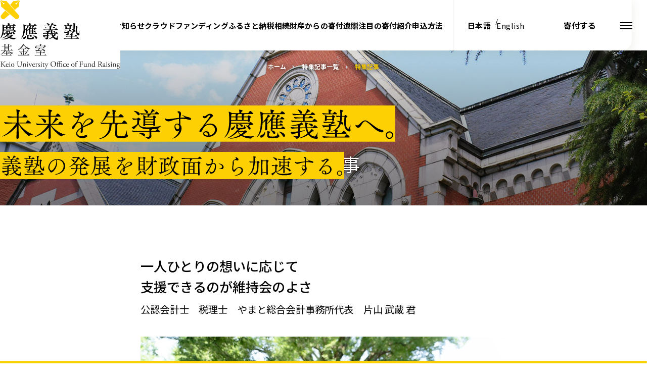

--- FILE ---
content_type: text/html; charset=UTF-8
request_url: https://kikin.keio.ac.jp/feature-articles/interview_katayama/
body_size: 65444
content:
<!doctype html>
<html lang="ja">
<head>

  <!-- Google Tag Manager -->
  <script>
    (function(w, d, s, l, i) {
      w[l] = w[l] || [];
      w[l].push({
        'gtm.start': new Date().getTime(),
        event: 'gtm.js'
      });
      var f = d.getElementsByTagName(s)[0],
        j = d.createElement(s),
        dl = l != 'dataLayer' ? '&l=' + l : '';
      j.async = true;
      j.src = 'https://www.googletagmanager.com/gtm.js?id=' + i + dl;
      f.parentNode.insertBefore(j, f);
    })(window, document, 'script', 'dataLayer', 'GTM-TKWH84V');
  </script>

  <!-- End Google Tag Manager -->

  <!-- meta -->
  <meta charset="utf-8">
  <title>インタビュー：片山 武蔵 君／公認会計士　税理士　やまと総合会計事務所代表 | 慶應義塾基金室</title>
  <meta name="viewport" content="width=device-width,initial-scale=1">
  <meta name="format-detection" content="telephone=no">

  <!-- og -->
  <meta property="og:title" content="インタビュー：片山 武蔵 君／公認会計士　税理士　やまと総合会計事務所代表 | 慶應義塾基金室">
  <meta property="og:description" content="慶應義塾は、教育・研究・医療活動のさらなる充実のためにみなさまのご芳志を有効に活用しています。みなさまからのご芳志は重要な教育・研究・医療の資源として、慶應義塾の「独立自尊」の学問を維持・発展させるために活用させていただいています。">
  <meta property="og:type" content="website">
  <meta property="og:url" content="https://kikin.keio.ac.jp/feature-articles/interview_katayama/">
  <meta property="og:image" content="https://kikin.keio.ac.jp/wp-content/themes/keio_kikin_thema/asset/img/common/ogp.png">

  <!-- twitter card -->
  <meta name="twitter:card" content="summary_large_image">
  <meta name="twitter:title" content="インタビュー：片山 武蔵 君／公認会計士　税理士　やまと総合会計事務所代表 | 慶應義塾基金室">
  <meta name="twitter:description" content="慶應義塾は、教育・研究・医療活動のさらなる充実のためにみなさまのご芳志を有効に活用しています。みなさまからのご芳志は重要な教育・研究・医療の資源として、慶應義塾の「独立自尊」の学問を維持・発展させるために活用させていただいています。">
  <meta name="twitter:url" content="https://kikin.keio.ac.jp/feature-articles/interview_katayama/">
  <meta name="twitter:image" content="https://kikin.keio.ac.jp/wp-content/themes/keio_kikin_thema/asset/img/common/ogp.png">

  <!-- icon -->
  <link rel="icon" type="image/png" href="https://kikin.keio.ac.jp/wp-content/themes/keio_kikin_thema/asset/img/common/favicon.png">

  <!-- stylesheet -->
  <link rel="stylesheet" href="https://kikin.keio.ac.jp/wp-content/themes/keio_kikin_thema/assets/css/vendor/swiper-bundle.min.css">
    <link rel="stylesheet" href="https://kikin.keio.ac.jp/wp-content/themes/keio_kikin_thema/assets/css/main.css?v2">
  <link rel="stylesheet" href="https://kikin.keio.ac.jp/wp-content/themes/keio_kikin_thema/assets/css/contact.css"><link rel="stylesheet" href="https://kikin.keio.ac.jp/wp-content/themes/keio_kikin_thema/assets/css/contactForm.css">  <link rel="stylesheet" href="https://kikin.keio.ac.jp/wp-content/themes/keio_kikin_thema/asset/css/style.css"><link rel="stylesheet" href="https://kikin.keio.ac.jp/wp-content/themes/keio_kikin_thema/asset/css/custom.css">
  <link rel="preload" href="https://kikin.keio.ac.jp/wp-content/themes/keio_kikin_thema/assets/img/common/logo.png" as="image" type="image/png">
  <link rel="preload" href="https://kikin.keio.ac.jp/wp-content/themes/keio_kikin_thema/assets/img/common/loading_text_01_sm.svg" as="image" type="image/svg+xml" media="(max-width: 767.9px)">
  <link rel="preload" href="https://kikin.keio.ac.jp/wp-content/themes/keio_kikin_thema/assets/img/common/loading_text_01_lg.svg" as="image" type="image/svg+xml" media="(min-width: 768px)">
  <link rel="preload" href="https://kikin.keio.ac.jp/wp-content/themes/keio_kikin_thema/assets/img/common/loading_text_02_sm.svg" as="image" type="image/svg+xml" media="(max-width: 767.9px)">
  <link rel="preload" href="https://kikin.keio.ac.jp/wp-content/themes/keio_kikin_thema/assets/img/common/loading_text_02_lg.svg" as="image" type="image/svg+xml" media="(min-width: 768px)">

  <!-- font -->
  <link rel="preconnect" href="https://fonts.googleapis.com">
  <link rel="preconnect" href="https://fonts.gstatic.com" crossorigin>
  <link href="https://fonts.googleapis.com/css2?family=Noto+Sans+JP:wght@400;500;700&family=Cormorant+Garamond:ital,wght@0,500;0,700;1,500;1,700&display=swap" rel="stylesheet">
  <link href="https://fonts.googleapis.com/css2?family=Noto+Sans+JP:wght@100&family=Zen+Old+Mincho:wght@400;700;900&display=swap" rel="stylesheet">

  <!-- lib -->
  <script src="https://kikin.keio.ac.jp/wp-content/themes/keio_kikin_thema/assets/js/vendor/jquery-3.6.0.min.js" defer="defer"></script>
  <script src="https://kikin.keio.ac.jp/wp-content/themes/keio_kikin_thema/assets/js/vendor/progressbar.min.js" defer="defer"></script>
  <script src="https://kikin.keio.ac.jp/wp-content/themes/keio_kikin_thema/assets/js/vendor/micromodal.js" defer="defer"></script>
  <script src="https://kikin.keio.ac.jp/wp-content/themes/keio_kikin_thema/assets/js/vendor/gsap.min.js" defer="defer"></script>
  <script src="https://kikin.keio.ac.jp/wp-content/themes/keio_kikin_thema/assets/js/vendor/ScrollToPlugin.min.js" defer="defer"></script>
  <script src="https://kikin.keio.ac.jp/wp-content/themes/keio_kikin_thema/assets/js/vendor/swiper-bundle.min.js" defer="defer"></script>
  <script src="https://kikin.keio.ac.jp/wp-content/themes/keio_kikin_thema/assets/js/vendor/lottie.min.js" defer="defer"></script>
  <script src="https://kikin.keio.ac.jp/wp-content/themes/keio_kikin_thema/assets/js/vendor/wavify.js" defer="defer"></script>
  <script src="https://kikin.keio.ac.jp/wp-content/themes/keio_kikin_thema/assets/js/main.js" defer="defer"></script>

  <script src="https://kikin.keio.ac.jp/wp-content/themes/keio_kikin_thema/assets/js/contact.js" defer="defer"></script>
  <script src="https://kikin.keio.ac.jp/wp-content/themes/keio_kikin_thema/asset/js/jquery.cookie.js" defer="defer"></script>
  <script src="https://kikin.keio.ac.jp/wp-content/themes/keio_kikin_thema/asset/js/ofi.min.js" defer="defer"></script>
  <script src="https://kikin.keio.ac.jp/wp-content/themes/keio_kikin_thema/asset/js/script.js" defer="defer"></script>

  
  
  <style>.grecaptcha-badge { visibility: hidden; }</style>
  <meta name='robots' content='index, follow, max-image-preview:large, max-snippet:-1, max-video-preview:-1' />

	<!-- This site is optimized with the Yoast SEO plugin v19.11 - https://yoast.com/wordpress/plugins/seo/ -->
	<meta name="description" content="慶應義塾は、教育・研究・医療活動のさらなる充実のためにみなさまのご芳志を有効に活用しています。みなさまからのご芳志は重要な教育・研究・医療の資源として、慶應義塾の「独立自尊」の学問を維持・発展させるために活用させていただいています。" />
	<link rel="canonical" href="https://kikin.keio.ac.jp/feature-articles/interview_katayama/" />
	<meta name="twitter:label1" content="推定読み取り時間" />
	<meta name="twitter:data1" content="14分" />
	<script type="application/ld+json" class="yoast-schema-graph">{"@context":"https://schema.org","@graph":[{"@type":"WebPage","@id":"https://kikin.keio.ac.jp/feature-articles/interview_katayama/","url":"https://kikin.keio.ac.jp/feature-articles/interview_katayama/","name":"インタビュー：片山 武蔵 君／公認会計士　税理士　やまと総合会計事務所代表 | 慶應義塾基金室","isPartOf":{"@id":"https://kikin.keio.ac.jp/#website"},"primaryImageOfPage":{"@id":"https://kikin.keio.ac.jp/feature-articles/interview_katayama/#primaryimage"},"image":{"@id":"https://kikin.keio.ac.jp/feature-articles/interview_katayama/#primaryimage"},"thumbnailUrl":"https://kikin.keio.ac.jp/wp-content/uploads/2023/10/katayamai-catch-1.jpg","datePublished":"2023-10-22T23:41:58+00:00","dateModified":"2024-08-26T06:54:44+00:00","description":"慶應義塾は、教育・研究・医療活動のさらなる充実のためにみなさまのご芳志を有効に活用しています。みなさまからのご芳志は重要な教育・研究・医療の資源として、慶應義塾の「独立自尊」の学問を維持・発展させるために活用させていただいています。","breadcrumb":{"@id":"https://kikin.keio.ac.jp/feature-articles/interview_katayama/#breadcrumb"},"inLanguage":"ja","potentialAction":[{"@type":"ReadAction","target":["https://kikin.keio.ac.jp/feature-articles/interview_katayama/"]}]},{"@type":"ImageObject","inLanguage":"ja","@id":"https://kikin.keio.ac.jp/feature-articles/interview_katayama/#primaryimage","url":"https://kikin.keio.ac.jp/wp-content/uploads/2023/10/katayamai-catch-1.jpg","contentUrl":"https://kikin.keio.ac.jp/wp-content/uploads/2023/10/katayamai-catch-1.jpg","width":876,"height":629},{"@type":"BreadcrumbList","@id":"https://kikin.keio.ac.jp/feature-articles/interview_katayama/#breadcrumb","itemListElement":[{"@type":"ListItem","position":1,"name":"ホーム","item":"https://kikin.keio.ac.jp/"},{"@type":"ListItem","position":2,"name":"特集記事","item":"https://kikin.keio.ac.jp/feature-articles/"},{"@type":"ListItem","position":3,"name":"インタビュー：片山 武蔵 君／公認会計士　税理士　やまと総合会計事務所代表"}]},{"@type":"WebSite","@id":"https://kikin.keio.ac.jp/#website","url":"https://kikin.keio.ac.jp/","name":"ご支援をお考えのみなさま","description":"慶應義塾は、教育・研究・医療活動のさらなる充実のために皆様のご芳志を有効に活用しています。","potentialAction":[{"@type":"SearchAction","target":{"@type":"EntryPoint","urlTemplate":"https://kikin.keio.ac.jp/?s={search_term_string}"},"query-input":"required name=search_term_string"}],"inLanguage":"ja"}]}</script>
	<!-- / Yoast SEO plugin. -->


<link rel='dns-prefetch' href='//www.googletagmanager.com' />
<link rel='dns-prefetch' href='//s.w.org' />
<link rel="alternate" type="application/rss+xml" title="ご支援をお考えのみなさま &raquo; インタビュー：片山 武蔵 君／公認会計士　税理士　やまと総合会計事務所代表 のコメントのフィード" href="https://kikin.keio.ac.jp/feature-articles/interview_katayama/feed/" />
<link rel='stylesheet' id='wp-block-library-css'  href='https://kikin.keio.ac.jp/wp-includes/css/dist/block-library/style.min.css?ver=6.0.11' type='text/css' media='all' />
<style id='global-styles-inline-css' type='text/css'>
body{--wp--preset--color--black: #000000;--wp--preset--color--cyan-bluish-gray: #abb8c3;--wp--preset--color--white: #ffffff;--wp--preset--color--pale-pink: #f78da7;--wp--preset--color--vivid-red: #cf2e2e;--wp--preset--color--luminous-vivid-orange: #ff6900;--wp--preset--color--luminous-vivid-amber: #fcb900;--wp--preset--color--light-green-cyan: #7bdcb5;--wp--preset--color--vivid-green-cyan: #00d084;--wp--preset--color--pale-cyan-blue: #8ed1fc;--wp--preset--color--vivid-cyan-blue: #0693e3;--wp--preset--color--vivid-purple: #9b51e0;--wp--preset--gradient--vivid-cyan-blue-to-vivid-purple: linear-gradient(135deg,rgba(6,147,227,1) 0%,rgb(155,81,224) 100%);--wp--preset--gradient--light-green-cyan-to-vivid-green-cyan: linear-gradient(135deg,rgb(122,220,180) 0%,rgb(0,208,130) 100%);--wp--preset--gradient--luminous-vivid-amber-to-luminous-vivid-orange: linear-gradient(135deg,rgba(252,185,0,1) 0%,rgba(255,105,0,1) 100%);--wp--preset--gradient--luminous-vivid-orange-to-vivid-red: linear-gradient(135deg,rgba(255,105,0,1) 0%,rgb(207,46,46) 100%);--wp--preset--gradient--very-light-gray-to-cyan-bluish-gray: linear-gradient(135deg,rgb(238,238,238) 0%,rgb(169,184,195) 100%);--wp--preset--gradient--cool-to-warm-spectrum: linear-gradient(135deg,rgb(74,234,220) 0%,rgb(151,120,209) 20%,rgb(207,42,186) 40%,rgb(238,44,130) 60%,rgb(251,105,98) 80%,rgb(254,248,76) 100%);--wp--preset--gradient--blush-light-purple: linear-gradient(135deg,rgb(255,206,236) 0%,rgb(152,150,240) 100%);--wp--preset--gradient--blush-bordeaux: linear-gradient(135deg,rgb(254,205,165) 0%,rgb(254,45,45) 50%,rgb(107,0,62) 100%);--wp--preset--gradient--luminous-dusk: linear-gradient(135deg,rgb(255,203,112) 0%,rgb(199,81,192) 50%,rgb(65,88,208) 100%);--wp--preset--gradient--pale-ocean: linear-gradient(135deg,rgb(255,245,203) 0%,rgb(182,227,212) 50%,rgb(51,167,181) 100%);--wp--preset--gradient--electric-grass: linear-gradient(135deg,rgb(202,248,128) 0%,rgb(113,206,126) 100%);--wp--preset--gradient--midnight: linear-gradient(135deg,rgb(2,3,129) 0%,rgb(40,116,252) 100%);--wp--preset--duotone--dark-grayscale: url('#wp-duotone-dark-grayscale');--wp--preset--duotone--grayscale: url('#wp-duotone-grayscale');--wp--preset--duotone--purple-yellow: url('#wp-duotone-purple-yellow');--wp--preset--duotone--blue-red: url('#wp-duotone-blue-red');--wp--preset--duotone--midnight: url('#wp-duotone-midnight');--wp--preset--duotone--magenta-yellow: url('#wp-duotone-magenta-yellow');--wp--preset--duotone--purple-green: url('#wp-duotone-purple-green');--wp--preset--duotone--blue-orange: url('#wp-duotone-blue-orange');--wp--preset--font-size--small: 13px;--wp--preset--font-size--medium: 20px;--wp--preset--font-size--large: 36px;--wp--preset--font-size--x-large: 42px;}.has-black-color{color: var(--wp--preset--color--black) !important;}.has-cyan-bluish-gray-color{color: var(--wp--preset--color--cyan-bluish-gray) !important;}.has-white-color{color: var(--wp--preset--color--white) !important;}.has-pale-pink-color{color: var(--wp--preset--color--pale-pink) !important;}.has-vivid-red-color{color: var(--wp--preset--color--vivid-red) !important;}.has-luminous-vivid-orange-color{color: var(--wp--preset--color--luminous-vivid-orange) !important;}.has-luminous-vivid-amber-color{color: var(--wp--preset--color--luminous-vivid-amber) !important;}.has-light-green-cyan-color{color: var(--wp--preset--color--light-green-cyan) !important;}.has-vivid-green-cyan-color{color: var(--wp--preset--color--vivid-green-cyan) !important;}.has-pale-cyan-blue-color{color: var(--wp--preset--color--pale-cyan-blue) !important;}.has-vivid-cyan-blue-color{color: var(--wp--preset--color--vivid-cyan-blue) !important;}.has-vivid-purple-color{color: var(--wp--preset--color--vivid-purple) !important;}.has-black-background-color{background-color: var(--wp--preset--color--black) !important;}.has-cyan-bluish-gray-background-color{background-color: var(--wp--preset--color--cyan-bluish-gray) !important;}.has-white-background-color{background-color: var(--wp--preset--color--white) !important;}.has-pale-pink-background-color{background-color: var(--wp--preset--color--pale-pink) !important;}.has-vivid-red-background-color{background-color: var(--wp--preset--color--vivid-red) !important;}.has-luminous-vivid-orange-background-color{background-color: var(--wp--preset--color--luminous-vivid-orange) !important;}.has-luminous-vivid-amber-background-color{background-color: var(--wp--preset--color--luminous-vivid-amber) !important;}.has-light-green-cyan-background-color{background-color: var(--wp--preset--color--light-green-cyan) !important;}.has-vivid-green-cyan-background-color{background-color: var(--wp--preset--color--vivid-green-cyan) !important;}.has-pale-cyan-blue-background-color{background-color: var(--wp--preset--color--pale-cyan-blue) !important;}.has-vivid-cyan-blue-background-color{background-color: var(--wp--preset--color--vivid-cyan-blue) !important;}.has-vivid-purple-background-color{background-color: var(--wp--preset--color--vivid-purple) !important;}.has-black-border-color{border-color: var(--wp--preset--color--black) !important;}.has-cyan-bluish-gray-border-color{border-color: var(--wp--preset--color--cyan-bluish-gray) !important;}.has-white-border-color{border-color: var(--wp--preset--color--white) !important;}.has-pale-pink-border-color{border-color: var(--wp--preset--color--pale-pink) !important;}.has-vivid-red-border-color{border-color: var(--wp--preset--color--vivid-red) !important;}.has-luminous-vivid-orange-border-color{border-color: var(--wp--preset--color--luminous-vivid-orange) !important;}.has-luminous-vivid-amber-border-color{border-color: var(--wp--preset--color--luminous-vivid-amber) !important;}.has-light-green-cyan-border-color{border-color: var(--wp--preset--color--light-green-cyan) !important;}.has-vivid-green-cyan-border-color{border-color: var(--wp--preset--color--vivid-green-cyan) !important;}.has-pale-cyan-blue-border-color{border-color: var(--wp--preset--color--pale-cyan-blue) !important;}.has-vivid-cyan-blue-border-color{border-color: var(--wp--preset--color--vivid-cyan-blue) !important;}.has-vivid-purple-border-color{border-color: var(--wp--preset--color--vivid-purple) !important;}.has-vivid-cyan-blue-to-vivid-purple-gradient-background{background: var(--wp--preset--gradient--vivid-cyan-blue-to-vivid-purple) !important;}.has-light-green-cyan-to-vivid-green-cyan-gradient-background{background: var(--wp--preset--gradient--light-green-cyan-to-vivid-green-cyan) !important;}.has-luminous-vivid-amber-to-luminous-vivid-orange-gradient-background{background: var(--wp--preset--gradient--luminous-vivid-amber-to-luminous-vivid-orange) !important;}.has-luminous-vivid-orange-to-vivid-red-gradient-background{background: var(--wp--preset--gradient--luminous-vivid-orange-to-vivid-red) !important;}.has-very-light-gray-to-cyan-bluish-gray-gradient-background{background: var(--wp--preset--gradient--very-light-gray-to-cyan-bluish-gray) !important;}.has-cool-to-warm-spectrum-gradient-background{background: var(--wp--preset--gradient--cool-to-warm-spectrum) !important;}.has-blush-light-purple-gradient-background{background: var(--wp--preset--gradient--blush-light-purple) !important;}.has-blush-bordeaux-gradient-background{background: var(--wp--preset--gradient--blush-bordeaux) !important;}.has-luminous-dusk-gradient-background{background: var(--wp--preset--gradient--luminous-dusk) !important;}.has-pale-ocean-gradient-background{background: var(--wp--preset--gradient--pale-ocean) !important;}.has-electric-grass-gradient-background{background: var(--wp--preset--gradient--electric-grass) !important;}.has-midnight-gradient-background{background: var(--wp--preset--gradient--midnight) !important;}.has-small-font-size{font-size: var(--wp--preset--font-size--small) !important;}.has-medium-font-size{font-size: var(--wp--preset--font-size--medium) !important;}.has-large-font-size{font-size: var(--wp--preset--font-size--large) !important;}.has-x-large-font-size{font-size: var(--wp--preset--font-size--x-large) !important;}
</style>
<link rel='stylesheet' id='contact-form-7-css'  href='https://kikin.keio.ac.jp/wp-content/plugins/contact-form-7/includes/css/styles.css?ver=5.7' type='text/css' media='all' />
<link rel='stylesheet' id='cf7msm_styles-css'  href='https://kikin.keio.ac.jp/wp-content/plugins/contact-form-7-multi-step-module-premium/resources/cf7msm.css?ver=4.3.1' type='text/css' media='all' />
<script type='text/javascript' src='https://kikin.keio.ac.jp/wp-includes/js/jquery/jquery.min.js?ver=3.6.0' id='jquery-core-js'></script>
<script type='text/javascript' src='https://kikin.keio.ac.jp/wp-includes/js/jquery/jquery-migrate.min.js?ver=3.3.2' id='jquery-migrate-js'></script>

<!-- Site Kit によって追加された Google タグ（gtag.js）スニペット -->
<!-- Google アナリティクス スニペット (Site Kit が追加) -->
<script type='text/javascript' src='https://www.googletagmanager.com/gtag/js?id=GT-WP4ZW2SP' id='google_gtagjs-js' async></script>
<script type='text/javascript' id='google_gtagjs-js-after'>
window.dataLayer = window.dataLayer || [];function gtag(){dataLayer.push(arguments);}
gtag("set","linker",{"domains":["kikin.keio.ac.jp"]});
gtag("js", new Date());
gtag("set", "developer_id.dZTNiMT", true);
gtag("config", "GT-WP4ZW2SP", {"googlesitekit_post_type":"feature-articles"});
 window._googlesitekit = window._googlesitekit || {}; window._googlesitekit.throttledEvents = []; window._googlesitekit.gtagEvent = (name, data) => { var key = JSON.stringify( { name, data } ); if ( !! window._googlesitekit.throttledEvents[ key ] ) { return; } window._googlesitekit.throttledEvents[ key ] = true; setTimeout( () => { delete window._googlesitekit.throttledEvents[ key ]; }, 5 ); gtag( "event", name, { ...data, event_source: "site-kit" } ); }; 
</script>
<link rel="https://api.w.org/" href="https://kikin.keio.ac.jp/wp-json/" /><link rel="alternate" type="application/json" href="https://kikin.keio.ac.jp/wp-json/wp/v2/feature-articles/8543" /><link rel="EditURI" type="application/rsd+xml" title="RSD" href="https://kikin.keio.ac.jp/xmlrpc.php?rsd" />
<link rel="wlwmanifest" type="application/wlwmanifest+xml" href="https://kikin.keio.ac.jp/wp-includes/wlwmanifest.xml" /> 
<meta name="generator" content="WordPress 6.0.11" />
<link rel='shortlink' href='https://kikin.keio.ac.jp/?p=8543' />
<link rel="alternate" type="application/json+oembed" href="https://kikin.keio.ac.jp/wp-json/oembed/1.0/embed?url=https%3A%2F%2Fkikin.keio.ac.jp%2Ffeature-articles%2Finterview_katayama%2F" />
<link rel="alternate" type="text/xml+oembed" href="https://kikin.keio.ac.jp/wp-json/oembed/1.0/embed?url=https%3A%2F%2Fkikin.keio.ac.jp%2Ffeature-articles%2Finterview_katayama%2F&#038;format=xml" />
<meta name="generator" content="Site Kit by Google 1.170.0" /><style type="text/css">.recentcomments a{display:inline !important;padding:0 !important;margin:0 !important;}</style></head>

<body id="body" >

  <!-- Google Tag Manager (noscript) --><noscript><iframe src="https://www.googletagmanager.com/ns.html?id=GTM-TKWH84V" height="0" width="0" style="display:none;visibility:hidden"></iframe></noscript>

  <!-- End Google Tag Manager (noscript) -->
  <div class="bl_page_overlay js-pageOverlay"></div>
  <div class="bl_pageLoading js-pageLoading" aria-hidden="true">
    <div class="bl_pageLoading_inner ly_cont">
      <div class="bl_pageLoading_cont js-pageLoading-cont">
        <div class="bl_pageLoading_logo js-pageLoading-logo"><img src="https://kikin.keio.ac.jp/wp-content/themes/keio_kikin_thema/assets/img/common/logo.png" alt="" width="460" height="265" loading="lazy"></div>
        <p class="bl_pageLoading_text"><span class="text__01"><span class="bl_pageLoading_textImg js-pageLoading-text-01">
              <picture>
                <source srcset="https://kikin.keio.ac.jp/wp-content/themes/keio_kikin_thema/assets/img/common/loading_text_01_lg.svg" media="(min-width: 768px)" width="782" height="61"><img src="https://kikin.keio.ac.jp/wp-content/themes/keio_kikin_thema/assets/img/common/loading_text_01_sm.svg" alt="未来を先導する慶應義塾へ。" width="294" height="23" loading="lazy">
              </picture>
            </span><span class="bl_pageLoading_textBg js-pageLoading-bg-01"></span> </span><span class="text__02"><span class="bl_pageLoading_textImg js-pageLoading-text-02">
              <picture>
                <source srcset="https://kikin.keio.ac.jp/wp-content/themes/keio_kikin_thema/assets/img/common/loading_text_02_lg.svg" media="(min-width: 768px)" width="681" height="43"><img src="https://kikin.keio.ac.jp/wp-content/themes/keio_kikin_thema/assets/img/common/loading_text_02_sm.svg" alt="義塾の発展を財政面から加速する。" width="273" height="17" loading="lazy">
              </picture>
            </span><span class="bl_pageLoading_textBg js-pageLoading-bg-02"></span></span></p>
      </div>
    </div>
    <div class="bl_pageLoading_progress js-pageLoading-progress"></div>
  </div>

  <!-- header -->
  <header class="ly_header js-header">
    <div class="ly_header_inner">
      <div class="bl_header_fixed js-headerFixed">
        <div class="bl_gnav_bg js-nav-bg"></div>
        <div class="bl_header_fixed_contents">
          <div class="bl_header">
            <div class="bl_header_box"><a href="/" class="bl_header_logo"><img src="https://kikin.keio.ac.jp/wp-content/themes/keio_kikin_thema/assets/img/common/header/logo.png" alt="" width="460" height="265" loading="lazy"></a>
              <ul class="bl_header_list u-hidden-down-md">
                <li class="bl_header_listItem"><a href="/">ホーム</a></li>
                <li class="bl_header_listItem"><a href="/#News">お知らせ</a></li>
                <li class="bl_header_listItem"><a href="https://readyfor.jp/pp/keio" target="_blank">クラウドファンディング</a></li>
                <li class="bl_header_listItem"><a href="/furusatotax/">ふるさと納税</a></li>
                <li class="bl_header_listItem"><a href="/souzokuzaisan/">相続財産からの寄付</a></li>
                <li class="bl_header_listItem"><a href="/izou/">遺贈</a></li>
                <li class="bl_header_listItem"><a href="/latest_featured/">注目の寄付紹介</a></li>
                <li class="bl_header_listItem"><a href="/flowchart/">申込方法</a></li>
              </ul>
            </div>

            <!-- /.bl_header_box -->
            <div class="bl_header_box">
              <div class="bl_header_lang u-hidden-down-sm"><a href="/" class="bl_header_langBtn is-active">日本語</a> <a href="/en/jujitsushikin/" class="bl_header_langBtn ">English</a></div><button type="button" class="bl_header_btn el_btn js-kk-modalTrigger" data-modal-id="modal-header-01">寄付する</button> <button type="button" class="bl_header_gnavBtn js-nav-open" aria-label="Global Navigation" aria-controls="gnav" aria-expanded="false"><span class="bl_header_gnavBtn_line"></span><span class="bl_header_gnavBtn_line"></span><span class="bl_header_gnavBtn_line"></span></button>
            </div>
          </div>

          <!-- /.bl_header_box -->

          <!-- /.bl_header -->
          <nav id="gnav" class="bl_gnav js-menu" aria-hidden="true">
            <div class="bl_gnav_menu">
              <div class="bl_gnav_lang u-hidden-up-md"><a href="/" class="bl_gnav_langBtn is-active">日本語</a> <a href="/en/jujitsushikin/" class="bl_gnav_langBtn ">English</a></div>
              <div class="bl_gnav_btns"><a href="/contact/" class="bl_gnav_btn el_btn bl_gnav_btn__skeleton">ご相談・お問い合わせ</a>
                <div class="bl_gnav_accordion js-headerAccordion"><button type="button" class="bl_gnav_btn el_btn el_btn__accordion js-headerAccordionButton" aria-expanded="false">払込用紙を取り寄せる<span></span></button>
                  <ul class="bl_gnav_accordion_list" aria-hidden="true">
                    <li class="bl_gnav_accordion_item"><a href="/contact/kojin/" class="el_btn bl_gnav_accordion_link">個人でのご寄付</a></li>
                    <li class="bl_gnav_accordion_item"><a href="/contact/houjin/" class="el_btn bl_gnav_accordion_link">法人でのご寄付</a></li>
                    <li class="bl_gnav_accordion_item"><a href="/contact/dantai/" class="el_btn bl_gnav_accordion_link">団体でのご寄付</a></li>
                  </ul>
                </div>
              </div>
              <div class="bl_gnav_col bl_gnav_col__1">
                <div class="bl_gnav_listBox"><button type="button" class="bl_gnav_heading" data-icon="1">ご支援のお願い<span class="bl_gnav_heading_toggle"></span></button>
                  <ul class="bl_gnav_list js-menu-list">
                    <li class="bl_gnav_listItem"><a href="/president/">塾長メッセージ</a></li>
                    <li class="bl_gnav_listItem"><a href="/message/">ご支援をお考えのみなさまへ</a></li>
                    <li class="bl_gnav_listItem"><a href="/ayumi/">「義塾社中」の絆・募金活動のあゆみ</a></li>
                  </ul>
                </div>
                <div class="bl_gnav_listBox"><button type="button" class="bl_gnav_heading" data-icon="2">寄付の種類<span class="bl_gnav_heading_toggle"></span></button>
                  <ul class="bl_gnav_list js-menu-list">
                    <li class="bl_gnav_listItem"><a href="/future_stories/">KEIOみらいストーリーズ募金</a></li>
                    <li class="bl_gnav_listItem"><a href="/jujitsushikin/">慶應義塾教育充実資金</a></li>
                    <li class="bl_gnav_listItem"><a href="/ijikai/">慶應義塾維持会</a></li>
                    <li class="bl_gnav_listItem"><a href="/kyoikushinkoshikin/">慶應義塾教育振興資金（保護者・保証人様対象）</a></li>
                    <li class="bl_gnav_listItem"><a href="/furusatotax/">ふるさと納税</a></li>
                    <li class="bl_gnav_listItem"><a href="/message/#kibou">ご希望に沿ったご寄付</a></li>
                    <li class="bl_gnav_listItem"><a href="/jukusai/">慶應義塾債（学校債）（保護者・保証人様対象）</a></li>
                    <li class="bl_gnav_listItem"><a href="https://readyfor.jp/pp/keio" target="_blank">慶應義塾公認・クラウドファンディング</a></li>
                    <li class="bl_gnav_listItem"><a href="/keio-card/">慶應カード</a></li>
                  </ul>
                </div>
              </div>

              <!-- /.bl_gnav_col -->
              <div class="bl_gnav_col bl_gnav_col__2">
                <div class="bl_gnav_listBox"><button type="button" class="bl_gnav_heading" data-icon="3">寄付のしかた<span class="bl_gnav_heading_toggle"></span></button>
                  <ul class="bl_gnav_list js-menu-list">
                    <li class="bl_gnav_listItem"><a href="/flowchart/">申込方法 ― フローチャート</a></li>
                    <li class="bl_gnav_listItem"><a href="/simulator/">寄付金控除シミュレーター</a></li>
                    <li class="bl_gnav_listItem"><a href="https://fundexapp.jp/keio/purpose.htm" target="_blank">インターネットでの寄付お申込</a></li>
                  </ul>
                </div>
                <div class="bl_gnav_listBox"><button type="button" class="bl_gnav_heading" data-icon="4">寄付後の手続き（確定申告）<span class="bl_gnav_heading_toggle"></span></button>
                  <ul class="bl_gnav_list js-menu-list">
                    <li class="bl_gnav_listItem"><a href="/koujo_kojin/">個人での寄付の場合</a></li>
                    <li class="bl_gnav_listItem"><a href="/houjinzei/">法人での寄付の場合</a></li>
                    <li class="bl_gnav_listItem"><a href="/donation_foreign/">米国からの寄付の場合</a></li>
                    <li class="bl_gnav_listItem"><a href="/shitei/">受配者指定寄付金を希望の場合</a></li>
                  </ul>
                </div>
                <div class="bl_gnav_listBox"><a href="/souzokuzaisan/" class="bl_gnav_heading" data-icon="5">相続財産からのご寄付</a></div>
                <div class="bl_gnav_listBox"><a href="/izou/" class="bl_gnav_heading" data-icon="6">遺贈（遺言によるご寄付）</a></div>
                <div class="bl_gnav_listBox"><a href="/katsudou/" class="bl_gnav_heading" data-icon="7">寄付情報冊子</a></div>
              </div>

              <!-- /.bl_gnav_col -->
              <div class="bl_gnav_col bl_gnav_col__3">
                <div class="bl_gnav_listBox"><a href="/feature-articles/" class="bl_gnav_heading">特集記事一覧</a></div>
                <div class="bl_gnav_listBox"><a href="/faq/" class="bl_gnav_heading">よくある質問・FAQ</a></div>
                <div class="bl_gnav_listBox"><button type="button" class="bl_gnav_heading">お知らせ<span class="bl_gnav_heading_toggle"></span></button>
                  <ul class="bl_gnav_list js-menu-list">
                    <li class="bl_gnav_listItem"><a href="/news/">基金室からのお知らせ一覧</a></li>
                    <li class="bl_gnav_listItem"><a href="/topics/">各部門主体キャンペーン募金のご案内</a></li>
                  </ul>
                </div>
                <div class="bl_gnav_listBox u-hidden-up-md"><a href="/contact/" class="bl_gnav_heading">ご相談・お問い合わせ</a></div>
                <div class="bl_gnav_listBox u-hidden-up-md"><button type="button" class="bl_gnav_heading">払込用紙を取り寄せる<span class="bl_gnav_heading_toggle"></span></button>
                  <ul class="bl_gnav_list js-menu-list">
                    <li class="bl_gnav_listItem"><a href="/contact/kojin/">個人でのご寄付</a></li>
                    <li class="bl_gnav_listItem"><a href="/contact/houjin/">法人でのご寄付</a></li>
                    <li class="bl_gnav_listItem"><a href="/contact/dantai/">団体でのご寄付</a></li>
                  </ul>
                </div>
                <div class="bl_gnav_listBox"><a href="/donor_message/" class="bl_gnav_heading">応援メッセージ一覧</a></div>
                <div class="bl_gnav_listBox"><a href="/en/jujitsushikin/" class="bl_gnav_heading">English TOP</a></div>
                <div class="bl_gnav_listBox"><a href="https://www.keio.ac.jp/ja/" target="_blank" class="bl_gnav_heading">慶應義塾公式サイトTOP</a></div>
              </div>
            </div>

            <!-- /.bl_gnav_col -->
          </nav>

          <!-- /.bl_gnav -->

          <!-- /.bl_gnav -->
        </div><button class="bl_header_closeBtn el_btnClose js-headerCloseBtn" aria-label="モーダルを閉じる"><span class="el_btnClose_icon"><span class="el_btnClose_iconLine"></span> <span class="el_btnClose_iconLine"></span> </span><span class="bl_header_closeBtn_text">閉じる</span></button>
      </div>
    </div>
  </header>
  <!-- /.ly_header" -->
      <div class="global-container">
         <!-- ヒーローエリア -->
         <div class="hero" style="background-image: url(https://kikin.keio.ac.jp/wp-content/themes/keio_kikin_thema/asset/img/common/header_bg_01.jpg);)">
            <div class="global-breadCrumb">
               <div class="breadcrumbs">
                  <!-- Breadcrumb NavXT 7.0.2 -->
                  <span property="itemListElement" typeof="ListItem">
                     <a property="item" typeof="WebPage" title="Go to ご支援をお考えのみなさま." href="https://kikin.keio.ac.jp" class="home"><span property="name">ホーム</span></a>
                  </span>
                  <span property="itemListElement" typeof="ListItem">
                     <a property="item" typeof="WebPage" title="Go to 特集記事一覧." href="/feature-articles/" class="archive post-feature-articles-archive"><span property="name">特集記事一覧</span></a>
                  </span>
                  <span property="itemListElement" typeof="ListItem">
                     <span property="name" class="post post-feature-articles current-item">特集記事</span>
                  </span>
               </div>
            </div>
            <header class="header">
               <div class="hero__ttl-wrap">
                  <h1 class="hero__ttl">特集記事</h1>
               </div>
            </header>
         </div>

         <div class="inner">
            <!-- メインコンテンツエリア -->
            <section class="singlePage-contents contents-padding">

               <h2>一人ひとりの想いに応じて<br />
支援できるのが維持会のよさ<br />
<small>――公認会計士　税理士　やまと総合会計事務所代表　片山 武蔵 君</small></h2>
<p><img class="alignnone size-full wp-image-2767" src="/wp-content/uploads/2023/10/katayama_img01.jpg" alt="" width="2525" height="1683" /></p>
<div class="num-list">
<h4>CONTENTS</h4>
<ol>
<li>1）慶應義塾維持会に寄付したきっかけ</li>
<li>2）維持会活動に共感すること</li>
<li>3）維持会の支援制度について</li>
<li>4）維持会奨学金を受給する塾生への想い</li>
<li>5）これからの維持会に望むこと</li>
<li>6）慶應で学んで印象に残る思い出</li>
<li>7）慶應義塾とはどんな存在</li>
<li>8）慶應がよくなるためにやりたいこと</li>
<li>9）これからの慶應義塾に期待すること</li>
<li>10）塾員のみなさまへのメッセージ</li>
</ol>
</div>
<style>.num-list { display: inline-block; border: solid 1px #000; padding: 25px 30px; margin-top:2em; }.num-list h4 { margin:0 0 8px }</style>
<p>慶應義塾維持会の終身会員になることで、記念の時計と今後継続して三田評論をもらえることに魅力を感じたという片山 武蔵君。地方出身の優秀な学生が慶應で学ぶことを支援する維持会の趣旨に賛同した片山君が、学生時代の思い出など10の質問に答えました。</p>
<p>&nbsp;</p>
<p class="ans">（Q.1）慶應義塾維持会にご寄付をいただいたきっかけは？</p>
<p><img loading="lazy" class="alignnone size-full wp-image-2767" src="/wp-content/uploads/2023/10/katayama_img02.jpg" alt="" width="2525" height="1683" /><br />
昨年、慶應義塾から送られてきた活動報告のパンフレットを見たのがきっかけです。そこに載っていたのが、地方出身の学生への奨学金による支援があるということ。優秀な若者が慶應で学ぶことを応援するという趣旨に賛同して寄付をさせていただきました。私は卒業148期の年度三田会の幹事や、慶應義塾湘南藤沢高校の同窓会の幹事をしたり、連合三田会の運営の手伝いをしたりして、大学卒業後も慶應とつながりを持っています。<br />
自分ができる範囲で慶應を応援していきたい気持ち、普通部、慶應義塾湘南藤沢高等学校、慶應義塾大学経済学部と10年間学んだ慶應になにか恩返しがしたい気持ちがずっとありました。そこで、30万円の寄付で維持会終身会員になれること。記念の時計や三田評論をいただけることを知ったのです。さらに、終身会員なら一生、三田評論が送られてくることに魅力を感じ、終身会員として支援することを選びました。</p>
<div class="mt-50"></div>
<p><img class="alignnone size-full wp-image-2767" src="/wp-content/uploads/2023/10/katayama_img03.jpg" width="500" alt="" /><span class="text-center img-caption">高校時代の片山君</span></p>
<p>&nbsp;</p>
<p class="ans">（Q.2）維持会活動に共感することは？</p>
<p><img loading="lazy" class="alignnone size-full wp-image-2767" src="/wp-content/uploads/2023/10/katayama_img04.jpg" alt="" width="2525" height="1683" /><br />
これまでの人生を振り返ってみると、慶應義塾在学中も卒業後も先輩方からたくさんのことを教えていただきました。食事をご馳走になったことも数知れません。その度に「恩返しは自分にではなく、後輩に同じことをしてあげなさい」と言われてきたように感じています。<br />
義塾で学び社会で活躍している卒業生が母校に寄付し、学生のみなさんの活動を支援するのは、次の世代の先導者を育てるための大切な循環過程だと思うのです。慶應義塾への信頼感があるので、維持会への寄付はきっと実りあることに使っていただけると信じています。</p>
<p>&nbsp;</p>
<p class="ans">（Q.3）年間1万円から始められる支援制度をどう思いますか？</p>
<p><img loading="lazy" class="alignnone size-full wp-image-2767" src="/wp-content/uploads/2023/10/katayama_img05.jpg" alt="" width="2525" height="1683" /><br />
私は30万円の終身会員を選びましたが、年間1万円からの寄付も選択できるのはいいことですね。一人ひとりの経済状況にあわせて選択でき、想いに応じて支援できるところ、寄付の文化をつくれるのが維持会のよさではないでしょうか。<br />
海外の大学では卒業生が母校に寄付して、それが奨学金に充てられるという例は知っていました。今回、維持会の活動報告を見て、慶應でもそれができるのだと嬉しく思います。<br />
私は慶應で学び、公認会計士になり、独立して事務所を構えました。現在の生活基盤をつくれたのは、楽しかった大学生活のなかで公認会計士という職業を知ったおかげです。現在の私をつくってくれた慶應に恩返しの意味を込めて、塾生のみなさんの将来につながる種となる支援ができるのは、ほんとうに素晴らしいことですね。</p>
<div class="mt-50"></div>
<p><img loading="lazy" class="alignnone size-full wp-image-2767" src="/wp-content/uploads/2023/10/katayama_img06.jpg" alt="" width="2525" height="1683" /><span class="text-center img-caption">公認会計士試験を突破した同期の皆と</span></p>
<p>&nbsp;</p>
<p class="ans">（Q.4）維持会奨学金を受給する塾生への想いは？</p>
<p><img loading="lazy" class="alignnone size-full wp-image-2767" src="/wp-content/uploads/2023/10/katayama_img07.jpg" alt="" width="2525" height="1683" /><br />
塾生のみなさんが卒業されて、将来ご自身の生活にゆとりが出てきたときに同じように義塾に恩返しができる人材になれるよう、大学生活において勉強でもスポーツでも、サークル活動でも精一杯がんばっていただきたいですね。10年後でも、20年後でも今度は自分が維持会を支援するという循環が生まれたら、素晴らしいと思います。だからこそ、塾生のみなさんは今を楽しんで充実させてほしいという想いしかありません。</p>
<p>&nbsp;</p>
<p class="ans">（Q.5）こらからの維持会に望むことは？</p>
<p><img loading="lazy" class="alignnone size-full wp-image-2767" src="/wp-content/uploads/2023/10/katayama_img08.jpg" alt="" width="2525" height="1683" /><br />
塾員のみなさんの中でも維持会のことを知らない人は多いのではないでしょうか。私も今回のパンフレットを見るまで、維持会の存在を知りませんでした。もっと早くに維持会を知る機会があれば、寄付をする卒業生がもっと増えると思います。<br />
私は現在、39歳です。前職時代に病気をするなどして、お金や時間に対する価値観が変わってきました。経済的に少しでも余裕があれば寄付をしたり、時間に余裕があれば活動を支援したりするのもいいと思っています。<br />
一般的には定年退職するまで働いて稼いで、自分で使いきれなくなってから寄付をするという人が多いかもしれません。しかし、30代40代の子育て世代でも寄付していいのではと思います。みんなが若いうちから支援する文化が広がれば、きっと変わっていくはずです。</p>
<p>&nbsp;</p>
<p class="ans">（Q.6）普通部から大学まで慶應で学んで印象に残っている思い出は？</p>
<p><img loading="lazy" class="alignnone size-full wp-image-2767" src="/wp-content/uploads/2023/10/katayama_img09.jpg" alt="" width="2525" height="1683" /><br />
一番感謝しているのは、中学、高校時代に先生方が生徒一人ひとりに平等に接してくださったことです。誰に対しても分け隔てなく接していただけたのは、ほんとうにありがたかったですね。<br />
それに加えて、個性的な先生のユニークな授業は今でも記憶に残っています。普通部時代はモノづくりが大好きで、能條先生の技術の授業はほんとうに楽しい時間でした。当時製作した真鍮のペーパーウエイトは今でも使っているほどです。また、中学・高校とサッカー部に所属していました。あるとき、顧問の斎藤先生が「君たち、1個千円のハンバーガーを食べたことあるか？」と言われ、部活が終わったあとで全員分のハンバーガーを買ってきてくださったのは忘れられません。それくらい可愛がっていただいたということです。ほかにも、挙げればきりがないほど思い出に残る授業がたくさんあった楽しい中学、高校時代でした。<br />
そして大学で公認会計士という職業を知り、その国家資格を目指す道が見えました。Wスクールで学び、卒業した年に無事合格することができ、現在では個人事務所を開業して慶應での学びが今につながっていると思っています。</p>
<div class="mt-50"></div>
<p><img loading="lazy" class="alignnone size-full wp-image-2767" src="/wp-content/uploads/2023/10/katayama_img10.png" alt="" width="2525" height="1683" /><span class="text-center img-caption">公認会計士の勉強で使った教科書の数々を広げてみたら…！</span></p>
<p>&nbsp;</p>
<p class="ans">（Q.7）片山さんにとって慶應義塾はどのような存在ですか？</p>
<p><img loading="lazy" class="alignnone size-full wp-image-2767" src="/wp-content/uploads/2023/10/katayama_img11.jpg" alt="" width="2525" height="1683" /><br />
塾生の間はもちろん、卒業したあとも慶應の多大な恩恵を受けてきました。どこに行っても慶應の卒業生がいて、三田会があります。卒業生であれば、その三田会の輪にすぐ入ることができる。私は、地元の「大和三田会」や、よく行くゴルフ場の三田会、公認会計士三田会、など複数の三田会で塾員のみなさんと交流させていただいています。普段の仕事や生活では交友できない年代の方とも歓談をすることができ、とても貴重な機会です。卒業してからも新しい知り合いが年々増えるのは、三田会だからこそ。大学を卒業してからも、ますます慶應義塾が好きになりました。私にとって、慶應は学生時代も卒業後も楽しい存在です。</p>
<p>&nbsp;</p>
<p class="ans">（Q.8）慶應がさらによくなるために何かやってみたいことは？</p>
<p><img loading="lazy" class="alignnone size-full wp-image-2767" src="/wp-content/uploads/2023/10/katayama_img12.jpg" alt="" width="2525" height="1683" /><br />
慶應のこれまでの伝統を今後もできる限り継承していきたいですね。卒業148期三田会の会計代表や、慶應義塾湘南藤沢高校の学年同窓会の幹事、大和三田会の幹事など、現在所属している組織を微力ながらサポートしていきたいと思っています。現状では、大和三田会などは30代で会員になる人は少なく、全体に高齢化しています。地域の三田会の活動を若いうちから積極的にやっていく人が増えるよう、私たちが受け継いでいきたい。私にできることは、まずはそういうところだと思っています。</p>
<p>&nbsp;</p>
<p class="ans">（Q.9）これからの慶應義塾に期待することは？</p>
<p><img loading="lazy" class="alignnone size-full wp-image-2767" src="/wp-content/uploads/2023/10/katayama_img13.jpg" alt="" width="2525" height="1683" /><br />
もっと、いろいろな活動を発信していってほしいですね。塾員同士のつながりの体験を発信するなど。その点、伊藤公平塾長の発信はとても面白いと思います。塾長と著名人の方との対談など、面白く拝見しています。これまでの枠にとらわれない行動力と発信力に魅力を感じています。このような取り組みが続いていけば、慶應義塾はこれからもますます面白くなるのではないでしょうか。</p>
<p>&nbsp;</p>
<p class="ans">（Q.10）塾員のみなさまにメッセージを！</p>
<p><img loading="lazy" class="alignnone size-full wp-image-2767" src="/wp-content/uploads/2023/10/katayama_img14.jpg" alt="" width="2525" height="1683" /><br />
私は20代の頃、体調を崩して会社を退職せざるを得なくなりました。病気の原因も分からず、治療方法もなく、かなり悩みました。1年くらい、自宅療養をしていました。それまでは、会社で出世することや海外進出することなど、仕事中心の目線で会話をしていたと思います。同級生と話をしても、健康を度外視して働くことが美徳として語られていました。<br />
しかし、今は違います。日々楽しく、健康に生活することが何よりも大切だと気づきました。毎日朝起きて、ストレスをかかえずに仕事をして、夜今日も楽しかったと寝ることが一番の幸せだと思うようになったのです。<br />
現在は地元で会計事務所を開業し、地元の経営者さんの事業を支援しています。毎日の時間の流れがゆったりと感じられるようになりました。自分の余裕のある時間を仕事に費やすのではなく、社会貢献活動を含めて、義塾への寄付や支援活動に使っていきたいと思っています。塾員のみなさんも、自分が幸せだと感じるような時間の使い方を、もう一度自問してみてはいかがでしょうか。</p>
<p style="margin-top: 90px;"><small>※掲載内容は2023年7月18日現在のものです。</small></p>
<style>p.ans {font-size: 1.5em !important;line-height: 1.5 !important;}</style>
            </section>
         </div>
      </div>
   
<!-- フッターエリア -->
  <footer class="ly_footer">
    <div class="ly_footer_inner">
      <div class="bl_footer"><a href="#body" class="bl_footer_pageTop u-hidden-sm js-pageTop"></a>
        <nav class="bl_footer_cols js-menu">
          <div class="bl_footer_col bl_footer_col__1"><a href="/" class="bl_footer_logo"><img src="https://kikin.keio.ac.jp/wp-content/themes/keio_kikin_thema/assets/img/common/logo.png" alt="" width="460" height="265" loading="lazy"></a>
            <div class="bl_footer_listBox"><a href="#body" class="bl_footer_pageTop u-hidden-up-md"></a>
              <ul class="bl_footer_list">
                <li class="bl_footer_listItem"><a href="/kitei/">寄付金取扱規程</a></li>
                <li class="bl_footer_listItem"><a href="/about-this-site/">このサイトについて</a></li>
                <li class="bl_footer_listItem"><a href="/privacy/">個人情報の取り扱い</a></li>
              </ul>
            </div>
            <p class="bl_footer_copyText">Copyright(c),Keio University. All rights reserved.</p>
          </div>
          <div class="bl_footer_col">
            <div class="bl_footer_listBox"><button type="button" class="bl_footer_heading">ご支援のお願い</button>
              <ul class="bl_footer_list js-menu-list">
                <li class="bl_footer_listItem"><a href="/president/">塾長メッセージ</a></li>
                <li class="bl_footer_listItem"><a href="/message/">ご支援をお考えのみなさまへ</a></li>
                <li class="bl_footer_listItem"><a href="/ayumi/">「義塾社中」の絆・募金活動のあゆみ</a></li>
              </ul>
            </div>
            <div class="bl_footer_listBox"><button type="button" class="bl_footer_heading">寄付の種類</button>
              <ul class="bl_footer_list js-menu-list">
                <li class="bl_footer_listItem"><a href="/future_stories/">KEIOみらいストーリーズ募金</a></li>
                <li class="bl_footer_listItem"><a href="/jujitsushikin/">慶應義塾教育充実資金</a></li>
                <li class="bl_footer_listItem"><a href="/ijikai/">慶應義塾維持会</a></li>
                <li class="bl_footer_listItem"><a href="/kyoikushinkoshikin/">慶應義塾教育振興資金（保護者・保証人様対象）</a></li>
                <li class="bl_footer_listItem"><a href="/furusatotax/">ふるさと納税</a></li>
                <li class="bl_footer_listItem"><a href="/message/#kibou">ご希望に沿ったご寄付</a></li>
                <li class="bl_footer_listItem"><a href="/jukusai/">慶應義塾債（学校債）（保護者・保証人様対象）</a></li>
                <li class="bl_footer_listItem"><a href="https://readyfor.jp/pp/keio" target="_blank">慶應義塾公認・クラウドファンディング</a></li>
                <li class="bl_footer_listItem"><a href="/keio-card/">慶應カード</a></li>
              </ul>
            </div>
          </div>

          <!-- /.bl_footer_col" -->
          <div class="bl_footer_col">
            <div class="bl_footer_listBox"><button type="button" class="bl_footer_heading">寄付のしかた</button>
              <ul class="bl_footer_list js-menu-list">
                <li class="bl_footer_listItem"><a href="/flowchart/">申込方法 ― フローチャート</a></li>
                <li class="bl_footer_listItem"><a href="/simulator/">寄付金控除シミュレーター</a></li>
                <li class="bl_footer_listItem"><a href="https://fundexapp.jp/keio/purpose.htm" target="_blank">インターネットでの寄付お申込</a></li>
              </ul>
            </div>
            <div class="bl_footer_listBox"><button type="button" class="bl_footer_heading">寄付後の手続き（確定申告）</button>
              <ul class="bl_footer_list js-menu-list">
                <li class="bl_footer_listItem"><a href="/koujo_kojin/">個人での寄付の場合</a></li>
                <li class="bl_footer_listItem"><a href="/houjinzei/">法人での寄付の場合</a></li>
                <li class="bl_footer_listItem"><a href="/donation_foreign/">米国からの寄付の場合</a></li>
                <li class="bl_footer_listItem"><a href="/shitei/">受配者指定寄付金を希望の場合</a></li>
              </ul>
            </div>
            <div class="bl_footer_listBox"><a href="/souzokuzaisan/" class="bl_footer_heading">相続財産からのご寄付</a></div>
            <div class="bl_footer_listBox"><a href="/izou/" class="bl_footer_heading">遺贈（遺言によるご寄付）</a></div>
            <div class="bl_footer_listBox"><a href="/katsudou/" class="bl_footer_heading">寄付情報冊子</a></div>
          </div>

          <!-- /.bl_footer_col" -->
          <div class="bl_footer_col">
            <div class="bl_footer_listBox"><a href="/feature-articles/" class="bl_footer_heading">特集記事一覧</a></div>
            <div class="bl_footer_listBox"><a href="/faq/" class="bl_footer_heading">よくある質問・FAQ</a></div>
            <div class="bl_footer_listBox"><button type="button" class="bl_footer_heading">お知らせ</button>
              <ul class="bl_footer_list js-menu-list">
                <li class="bl_footer_listItem"><a href="/news/">基金室からのお知らせ一覧</a></li>
                <li class="bl_footer_listItem"><a href="/topics/">各部門主体キャンペーン募金のご案内</a></li>
              </ul>
            </div>
            <div class="bl_footer_listBox"><button type="button" class="bl_footer_heading">払込用紙を取り寄せる</button>
              <ul class="bl_footer_list js-menu-list">
                <li class="bl_footer_listItem"><a href="/contact/kojin/">個人でのご寄付</a></li>
                <li class="bl_footer_listItem"><a href="/contact/houjin/">法人でのご寄付</a></li>
                <li class="bl_footer_listItem"><a href="/contact/dantai/">団体でのご寄付</a></li>
              </ul>
            </div>
            <div class="bl_footer_listBox"><a href="/contact/" class="bl_footer_heading">ご相談・お問い合わせ</a></div>
            <div class="bl_footer_listBox"><a href="/en/jujitsushikin/" class="bl_footer_heading">English TOP</a></div>
            <div class="bl_footer_listBox"><a href="https://www.keio.ac.jp/ja/" target="_blank" class="bl_footer_heading">慶應義塾公式サイトTOP</a></div>
          </div>

          <!-- /.bl_footer_col" -->
        </nav>

        <!-- /.bl_footer_cols" -->
      </div>
    </div>
  </footer>

  <div class="bl_gnavFollow_bar js-fixedMenu is-show">
  <div class="bl_gnavFollow">
    <ul class="bl_gnavFollow_list">
      <li class="bl_gnavFollow_item"><a href="/#News" class="bl_gnavFollow_item_inner"><span class="bl_gnavFollow_item_icon" data-icon="1"><img src="https://kikin.keio.ac.jp/wp-content/themes/keio_kikin_thema/assets/img/common/gnav/icon_09.svg" alt="" width="25" height="25"> </span><span class="bl_gnavFollow_item_text">お知らせ</span></a></li>
      <li class="bl_gnavFollow_item"><a href="/furusatotax/" class="bl_gnavFollow_item_inner"><span class="bl_gnavFollow_item_icon" data-icon="2"><img src="https://kikin.keio.ac.jp/wp-content/themes/keio_kikin_thema/assets/img/common/gnav/icon_08.svg" alt="" width="27" height="22"> </span><span class="bl_gnavFollow_item_text">ふるさと納税</span></a></li>
      <li class="bl_gnavFollow_item"><a href="/souzokuzaisan/" class="bl_gnavFollow_item_inner"><span class="bl_gnavFollow_item_icon" data-icon="3"><img src="https://kikin.keio.ac.jp/wp-content/themes/keio_kikin_thema/assets/img/common/gnav/icon_05.svg" alt="" width="31" height="24"> </span><span class="bl_gnavFollow_item_text">相続からの寄付</span></a></li>
      <li class="bl_gnavFollow_item"><a href="/izou/" class="bl_gnavFollow_item_inner"><span class="bl_gnavFollow_item_icon" data-icon="4"><img src="https://kikin.keio.ac.jp/wp-content/themes/keio_kikin_thema/assets/img/common/gnav/icon_06.svg" alt="" width="30" height="24"> </span><span class="bl_gnavFollow_item_text">遺贈</span></a></li>
      <li class="bl_gnavFollow_item"><a href="/flowchart/" class="bl_gnavFollow_item_inner"><span class="bl_gnavFollow_item_icon" data-icon="5"><img src="https://kikin.keio.ac.jp/wp-content/themes/keio_kikin_thema/assets/img/common/gnav/icon_03.svg" alt="" width="32" height="22"> </span><span class="bl_gnavFollow_item_text">寄付のしかた</span></a></li>
    </ul>
  </div>
</div>
<div class="bl_modal js-kk-modal" id="modal-header-01" aria-hidden="true">
  <div class="bl_modal_overlay" tabindex="-1" data-micromodal-close><button type="button" class="bl_modal_closeBtn js-kk-modalCloseBtn" aria-label="モーダルを閉じる"><span class="bl_modal_closeBtn_inner"><span class="bl_modal_closeBtn_line"></span> <span class="bl_modal_closeBtn_line"></span></span></button>
    <div class="bl_modal_container" role="dialog" aria-modal="true">
      <div class="bl_modal_content bl_modal_content__bg-beige">
        <p class="bl_modal_heading">義塾全体への支援として<br class="u-hidden-up-md">寄付する</p>
        <p class="bl_modal_heading_cap">（寄付金の使い方は基金室に一任する）</p>
        <div class="bl_modal_inner">
          <p class="bl_modal_alert">受けられる寄付金控除はどの寄付メニューを選んでも同一です。</p>
          <div class="bl_modal_tabs js-tabs">
            <div class="bl_modal_tabs_list" role="tablist" aria-label="Tabs"><button class="bl_modal_tabs_btn js-fade" role="tab" aria-selected="true" aria-controls="content01" id="tab01" tabindex="0"><span class="bl_modal_tabs_btn_text">個人での<br class="u-hidden-up-md">ご寄付</span></button> <button class="bl_modal_tabs_btn js-fade js-fade-delay-01" role="tab" aria-selected="false" aria-controls="content02" id="tab02" tabindex="-1"><span class="bl_modal_tabs_btn_text">法人・団体での<br class="u-hidden-up-md">ご寄付</span></button></div>
            <div id="content01" class="bl_modal_tabs_wrapper" role="tabpanel" tabindex="0" aria-labelledby="tab01" aria-hidden="false">
              <div class="bl_modal_tabs_content">
                <div class="bl_modal_tabs_content_item __internetPayment"><span class="bl_modal_tabs_content_item_limited">個人限定</span>
                  <div class="bl_modal_tabs_content_item_img"><img src="https://kikin.keio.ac.jp/wp-content/themes/keio_kikin_thema/assets/img/common/icon_internetPayment.svg" alt="" width="191" height="69"></div>
                  <p class="bl_modal_tabs_content_item_heading">インターネット決済</p>
                  <div class="bl_modal_tabs_content_item_match">
                    <p class="bl_modal_tabs_content_item_text">クレジットカードまたは<br class="u-hidden-sm">インターネットバンキング（ペイジー）<br class="u-hidden-sm">による決済をご利用いただけます</p>
                    <div class="bl_modal_tabs_content_item_btn"><a href="https://fundexapp.jp/keio/entry.php?purposeCode=19000" target="_blank" class="el_btn">インターネット決済で<br>寄付する</a></div>
                  </div>
                </div>
                <div class="bl_modal_tabs_content_item __bankTransfer">
                  <div class="bl_modal_tabs_content_item_img"><img src="https://kikin.keio.ac.jp/wp-content/themes/keio_kikin_thema/assets/img/common/icon_bankTransfer.svg" alt="" width="131" height="89"></div>
                  <p class="bl_modal_tabs_content_item_heading">銀行振り込み</p>
                  <div class="bl_modal_tabs_content_item_match">
                    <p class="bl_modal_tabs_content_item_text">義塾所定の払込用紙をご使用のうえ、<br class="u-hidden-sm">金融機関の窓口からお振込みください。</p>
                    <div class="bl_modal_tabs_content_item_btn"><a href="/contact/kojin/?q1=futurestory" class="el_btn">払込用紙を取り寄せる</a></div>
                  </div>
                </div>
              </div>
            </div>
            <div id="content02" class="bl_modal_tabs_wrapper is-hidden" role="tabpanel" tabindex="0" aria-labelledby="tab02" aria-hidden="true">
              <div class="bl_modal_tabs_content">
                <div class="bl_modal_tabs_content_item bl_modal_tabs_content_item__single __bankTransfer">
                  <div class="bl_modal_tabs_content_item_wrapper">
                    <div class="bl_modal_tabs_content_item_img"><img src="https://kikin.keio.ac.jp/wp-content/themes/keio_kikin_thema/assets/img/common/icon_bankTransfer.svg" alt="" width="130" height="89"></div>
                    <p class="bl_modal_tabs_content_item_heading">銀行振り込み</p>
                    <p class="bl_modal_tabs_content_item_text">義塾所定の払込用紙をご使用のうえ、<br class="u-hidden-sm">金融機関の窓口からお振込みください。</p>
                  </div>
                  <div class="bl_modal_tabs_content_item_wrapper">
                    <p class="bl_modal_tabs_content_item_btn_text">払込用紙を取り寄せる</p>
                    <div class="bl_modal_tabs_content_item_btn"><a href="/contact/houjin/?q1=futurestory" class="el_btn">法人の方はこちら</a> <a href="/contact/dantai/?q1=futurestory" class="el_btn">団体の方はこちら</a></div>
                  </div>
                </div>
              </div>
            </div>
          </div>
          <div class="bl_modal_tabs_other">
            <p class="bl_modal_tabs_other_heading">支援目的から<br class="u-hidden-up-md">寄付メニューを選ぶ</p><a href="/?anchor=donation" class="el_btn">寄付メニュー 一覧</a>
          </div>
        </div>
      </div><button class="bl_modal_content_closeBtn el_btnClose" aria-label="モーダルを閉じる" data-micromodal-close><span class="el_btnClose_icon"><span class="el_btnClose_iconLine"></span> <span class="el_btnClose_iconLine"></span> </span><span class="bl_modal_content_closeBtn_text">閉じる</span></button>
    </div>
  </div>
</div>

  <!-- /.ly_footer" -->
  <script type='text/javascript' src='https://kikin.keio.ac.jp/wp-content/plugins/contact-form-7/includes/swv/js/index.js?ver=5.7' id='swv-js'></script>
<script type='text/javascript' id='contact-form-7-js-extra'>
/* <![CDATA[ */
var wpcf7 = {"api":{"root":"https:\/\/kikin.keio.ac.jp\/wp-json\/","namespace":"contact-form-7\/v1"}};
/* ]]> */
</script>
<script type='text/javascript' src='https://kikin.keio.ac.jp/wp-content/plugins/contact-form-7/includes/js/index.js?ver=5.7' id='contact-form-7-js'></script>
<script type='text/javascript' id='cf7msm-js-extra'>
/* <![CDATA[ */
var cf7msm_posted_data = [];
/* ]]> */
</script>
<script type='text/javascript' src='https://kikin.keio.ac.jp/wp-content/plugins/contact-form-7-multi-step-module-premium/resources/cf7msm.min.js?ver=4.3.1' id='cf7msm-js'></script>
<script type='text/javascript' src='https://kikin.keio.ac.jp/wp-content/plugins/google-site-kit/dist/assets/js/googlesitekit-events-provider-contact-form-7-40476021fb6e59177033.js' id='googlesitekit-events-provider-contact-form-7-js' defer></script>
</body>
</html>


--- FILE ---
content_type: text/css
request_url: https://kikin.keio.ac.jp/wp-content/themes/keio_kikin_thema/assets/css/main.css?v2
body_size: 150324
content:
@charset "UTF-8";
/* ------------------------
  Custom Properties
------------------------ */
body {
  --kikin-color-white: #fff;
  --kikin-color-white-rgb: 255, 255, 255;
  --kikin-color-black: #000;
  --kikin-color-black-rgb: 0, 0, 0;
  --kikin-color-gray: #ebebeb;
  --kikin-color-gray-rgb: 235, 235, 235;
  --kikin-color-beige: #f7f5ed;
  --kikin-color-beige-rgb: 247, 245, 237;
  --kikin-color-beige-02: #f2efe1;
  --kikin-color-beige-02-rgb: 242, 239, 225;
  --kikin-color-yellow: #fdd003;
  --kikin-color-yellow-rgb: 253, 208, 3;
  --kikin-color-orange: #fd9d01;
  --kikin-color-orange-rgb: 253, 157, 1;
  --kikin-color-red: #fd0401;
  --kikin-color-red-rgb: 253, 4, 1;
  --kikin-color-keio-card: #334583;
  --kikin-color-keio-card-rgb: 51, 69, 131;
  --kikin-color-alert: #fd0401;
  --kikin-box-shadow: 0 5px 20px rgb(82 69 14 / 0.1);
  --kikin-content-width-max: 1920px;
  --kikin-content-width: 1100px;
  --kikin-content-width-lg: 1200px;
  --kikin-border-width: 1px;
  --kikin-z-index-1: 1;
  --kikin-z-index-header: 9997;
  --kikin-z-index-floating: 9996;
  --kikin-z-index-dialog: 9999;
  --kikin-infinite-scroll-gap: 5.33vw;
}
@media (min-width: 768px) {
  body {
    --kikin-infinite-scroll-gap: min(1.6129032258vw, 20px);
  }
}

/* ------------------------
  ヘッダーフッター用のリセット
------------------------ */
header a:hover {
  opacity: 1;
}

footer a:hover {
  opacity: 1;
}

/* --------------------------------
  main
-------------------------------- */
.ly_main {
  padding-top: 9.3333333333vw;
  padding-bottom: 21.3333333333vw;
}
@media (min-width: 768px) {
  .ly_main {
    padding-top: min(2.4193548387vw, 30px);
    padding-bottom: min(8.064516129vw, 100px);
  }
}
@media (max-width: 767.98px) {
  .ly_main:has(.bl_breadcrumbNav) {
    padding-top: 5.3333333333vw;
  }
}

/* -----------------------------
  コンテンツ
----------------------------- */
.ly_cont {
  max-width: 100%;
}
@media (max-width: 767.98px) {
  .ly_cont {
    padding-inline: 5.3333333333vw;
  }
}
@media (min-width: 768px) {
  .ly_cont {
    max-width: calc(min(1.6129032258vw, 20px) * 2 + var(--kikin-content-width-lg));

    margin-inline: auto;
    padding-inline: min(1.6129032258vw, 20px);
  }
}

.ly_cont_02 {
  max-width: 100%;
}
@media (max-width: 767.98px) {
  .ly_cont_02 {
    padding-inline: 5.3333333333vw;
  }
}
@media (min-width: 768px) {
  .ly_cont_02 {
    max-width: calc(min(1.6129032258vw, 20px) * 2 + var(--kikin-content-width-lg));

    margin-inline: auto;
    padding-inline: min(5.6451612903vw, 70px);
  }
}

.ly_cont_max {
  max-width: var(--kikin-content-width-max);

  margin-inline: auto;
}

/* --------------------------------
  header
-------------------------------- */
.ly_header {
  position: relative;
  z-index: var(--kikin-z-index-header);
  height: 21.3333333333vw;
}
@media (min-width: 768px) {
  .ly_header {
    max-width: min(154.8387096774vw, 1920px);
    height: min(8.064516129vw, 100px);

    margin-inline: auto;
  }
}
body.kikin_top .ly_header {
  background-color: var(--kikin-color-beige);
}

.ly_header_inner {
  margin-inline: auto;
}
@media (min-width: 768px) {
  .ly_header_inner {
    max-width: min(151.6129032258vw, 1880px);
  }
}

/* --------------------------------
  footer
-------------------------------- */
.ly_footer {
  position: relative;
  border-top: 1px solid var(--kikin-color-black);
  background-color: var(--kikin-color-white);
}
.ly_footer button {
  color: var(--kikin-color-black);
}

@media (min-width: 768px) {
  .ly_footer_inner {
    padding: min(8.064516129vw, 100px) min(1.6129032258vw, 20px);
  }
}

/* -----------------------------
  layouts
----------------------------- */
/* -----------------------------
  パンくず
----------------------------- */
.bl_breadcrumbNav {
  padding-bottom: 9.3333333333vw;
  max-width: 100%;
}
@media (max-width: 767.98px) {
  .bl_breadcrumbNav {
    padding-inline: 5.3333333333vw;
  }
}
@media (min-width: 768px) {
  .bl_breadcrumbNav {
    padding-bottom: min(2.4193548387vw, 30px);
    max-width: min(154.8387096774vw, 1920px);

    margin-inline: auto;
    padding-inline: min(1.6129032258vw, 20px);
  }
}

.bl_breadcrumb {
  display: flex;
  flex-wrap: wrap;
  margin: 0;
  padding: 0;
  list-style: none;

  gap: 1.0666666667vw 0;
}
@media (min-width: 768px) {
  .bl_breadcrumb {
    padding-inline: min(3.2258064516vw, 40px) min(1.2096774194vw, 15px);
    gap: min(0.3225806452vw, 4px) 0;
  }
}
.bl_breadcrumb > li {
  font-size: 3.2vw;
}
@media (min-width: 768px) {
  .bl_breadcrumb > li {
    font-size: min(0.9677419355vw, 12px);
  }
}
.bl_breadcrumb > li a {
  text-decoration: underline;
}
@media (hover: hover) and (pointer: fine) {
  .bl_breadcrumb > li a:where(:-webkit-any-link, :enabled, summary):hover {
    text-decoration: none;
  }
  .bl_breadcrumb > li a:where(:-moz-any-link, :enabled, summary):hover {
    text-decoration: none;
  }
  .bl_breadcrumb > li a:where(:any-link, :enabled, summary):hover {
    text-decoration: none;
  }
}
@media (hover: none) and (any-pointer: coarse) {
  .bl_breadcrumb > li a.is-touched {
    text-decoration: none;
  }
}
.bl_breadcrumb > li:not(:last-of-type) {
  display: flex;
  position: relative;
  margin-right: 2.9333333333vw;

  -moz-column-gap: 2.4vw;

       column-gap: 2.4vw;
}
@media (min-width: 768px) {
  .bl_breadcrumb > li:not(:last-of-type) {
    margin-right: min(0.8870967742vw, 11px);

    -moz-column-gap: min(0.7258064516vw, 9px);

         column-gap: min(0.7258064516vw, 9px);
  }
}
.bl_breadcrumb > li:not(:last-of-type)::after {
  content: "";
  display: inline-block;
  align-items: center;
  margin-top: 0.45em;
  width: 2.1333333333vw;
  height: 2.1333333333vw;
  background-color: var(--kikin-color-yellow);

  -webkit-clip-path: polygon(50% 100%, 0 0, 100% 0);

          clip-path: polygon(50% 100%, 0 0, 100% 0);
  -webkit-clip-path: polygon(0 0, 0% 100%, 100% 50%);
          clip-path: polygon(0 0, 0% 100%, 100% 50%);
}
@media (min-width: 768px) {
  .bl_breadcrumb > li:not(:last-of-type)::after {
    width: min(0.6451612903vw, 8px);
    height: min(0.6451612903vw, 8px);
  }
}

/* -----------------------------
  リストモジュール
----------------------------- */
.bl_bulletList > li {
  padding-left: calc(2.9333333333vw + 0.5em);
  text-indent: calc(-2.9333333333vw - 0.5em);
}
@media (min-width: 768px) {
  .bl_bulletList > li {
    padding-left: calc(min(0.8870967742vw, 11px) + 0.5em);
    text-indent: calc(max(-0.8870967742vw, -11px) - 0.5em);
  }
}
.bl_bulletList > li::before {
  content: "";
  display: inline-block;
  margin-right: 0.5em;
  border-radius: 50%;
  width: 2.9333333333vw;
  height: 2.9333333333vw;
  background-color: var(--kikin-color-yellow);
}
@media (min-width: 768px) {
  .bl_bulletList > li::before {
    width: min(0.8870967742vw, 11px);
    height: min(0.8870967742vw, 11px);
  }
}
.bl_bulletList > li + li {
  margin-top: 1em;
}

.bl_cautionList {
  margin-top: 1em;
}
.bl_cautionList > li {
  display: grid;
  font-size: 3.4666666667vw;
  line-height: 1.3846153846;

  grid-template-columns: 4.8vw 1fr;
  -moz-column-gap: 0.4em;
       column-gap: 0.4em;
}
@media (min-width: 768px) {
  .bl_cautionList > li {
    font-size: min(1.0483870968vw, 13px);

    grid-template-columns: min(1.4516129032vw, 18px) 1fr;
  }
}
.bl_cautionList > li::before {
  content: "";
  display: inline-block;
  margin-top: 0.15em;
  width: 4.8vw;
  height: 4.2666666667vw;
  background: url(../img/common/icon_caution_small.svg) no-repeat center/contain;
}
@media (min-width: 768px) {
  .bl_cautionList > li::before {
    width: min(1.4516129032vw, 18px);
    height: min(1.2903225806vw, 16px);
  }
}
.bl_cautionList > li + li {
  margin-top: 0.25em;
}

/* -----------------------------
  カードモジュール
----------------------------- */
.bl_cardList {
  display: grid;

  gap: 5.3333333333vw;
}
@media (min-width: 768px) {
  .bl_cardList {
    grid-template-columns: repeat(auto-fit, minmax(min(20.9677419355vw, 260px), 1fr));
    gap: min(1.6129032258vw, 20px) min(3.2258064516vw, 40px);
  }
}

.bl_card {
  display: grid;
  position: relative;
  padding: 8vw 5.3333333333vw;
  border: var(--kikin-border-width) solid var(--kikin-color-black);
  border-radius: 2.6666666667vw;
  width: 100%;
  height: 100%;
  text-align: center;

  grid-template-rows: subgrid;
  grid-row: span 4;
  gap: 0;
  justify-items: center;
}
@media (min-width: 768px) {
  .bl_card {
    padding: min(2.7419354839vw, 34px) min(1.6129032258vw, 20px) min(2.4193548387vw, 30px);
    border-radius: min(1.6129032258vw, 20px);
  }
}
@media (min-width: 768px) {
  .bl_card__2columns {
    display: grid;

    padding-inline: 0;
    grid-template-columns: repeat(2, 1fr);
  }
}
.bl_card__2columns .bl_card_inner {
  display: grid;
  width: 100%;

  justify-items: center;
}
@media (min-width: 768px) {
  .bl_card__2columns .bl_card_inner {
    padding: min(3.6290322581vw, 45px) min(2.4193548387vw, 30px);
  }
}
@media (max-width: 767.98px) {
  .bl_card__2columns .bl_card_inner + .bl_card_inner {
    margin-top: 8vw;
    padding-top: 8vw;
    border-top: 1px solid #ebebeb;
  }
}
@media (min-width: 768px) {
  .bl_card__2columns .bl_card_inner + .bl_card_inner {
    border-left: 1px solid #ebebeb;
  }
}

.bl_card_cap {
  display: grid;
  position: absolute;
  top: -2.6666666667vw;
  left: -2.6666666667vw;
  border: 1px solid var(--kikin-color-black);
  border-radius: 50%;
  width: 21.3333333333vw;
  height: 21.3333333333vw;
  background-color: var(--kikin-color-yellow);
  font-size: 3.7333333333vw;
  font-weight: bold;

  place-content: center;
}
@media (min-width: 768px) {
  .bl_card_cap {
    top: max(-2.4193548387vw, -30px);
    left: max(-2.4193548387vw, -30px);
    width: min(8.064516129vw, 100px);
    height: min(8.064516129vw, 100px);
    font-size: min(1.4516129032vw, 18px);
  }
}

.bl_card_icon {
  display: flex;
  flex-direction: column;
  justify-content: flex-end;
  margin-bottom: 5.3333333333vw;
}
@media (max-width: 767.98px) {
  .bl_card_icon {
    min-height: 24vw;
  }
}
@media (min-width: 768px) {
  .bl_card_icon {
    margin-bottom: min(1.6935483871vw, 21px);
  }
}
.bl_card_icon img {
  width: 100%;
}

.bl_card_name {
  font-size: 5.3333333333vw;
  font-weight: 700;
}
@media (min-width: 768px) {
  .bl_card_name {
    font-size: min(1.6129032258vw, 20px);
    line-height: 1.2;
  }
}

.bl_card_text {
  margin-top: 1.3333333333vw;
}
@media (min-width: 768px) {
  .bl_card_text {
    margin-top: min(0.9677419355vw, 12px);
  }
}

.bl_card_btn {
  margin-top: 5.3333333333vw;
  text-align: center;
}
@media (min-width: 768px) {
  .bl_card_btn {
    margin-top: min(1.6129032258vw, 20px);
  }
}

.bl_card_linkList {
  margin-top: 5.3333333333vw;
  text-align: left;
}
@media (min-width: 768px) {
  .bl_card_linkList {
    margin-top: min(1.6129032258vw, 20px);
  }
}
.bl_card_linkList > li + li {
  margin-top: 1em;
}

.bl_card_link {
  font-weight: bold;
}

.bl_card_arrow {
  position: absolute;
  right: 0;
  bottom: 0;
}
@media (min-width: 768px) {
  .bl_card_arrow {
    right: 1.1875rem;
    bottom: 1.1875rem;
    width: 2.25rem;
    height: 2.25rem;
  }
}
.bl_card_arrow > svg {
  width: 100%;
}

.bl_cardThumb {
  display: flex;
  overflow: hidden;
  flex-direction: column;
  flex-shrink: 0;
  border-radius: 4vw;
  background-color: var(--kikin-color-white);
  box-shadow: var(--kikin-box-shadow);
}
@media (min-width: 768px) {
  .bl_cardThumb {
    border-radius: min(1.6129032258vw, 20px);
  }
}

.bl_cardThumb_heading {
  overflow: hidden;
  position: relative;
}

.bl_cardThumb_img {
  overflow: hidden;

  aspect-ratio: 260/150;
}
.bl_cardThumb_img img {
  width: 100%;

  -o-object-fit: cover;

     object-fit: cover;
  -o-object-position: center;
     object-position: center;
}

.bl_cardThumb_tag {
  position: absolute;
  bottom: 0;
  left: 0;
  border-top-right-radius: min(0.8064516129vw, 10px);
  background-color: var(--kikin-color-yellow);
}
@media (min-width: 768px) {
  .bl_cardThumb_tag {
    padding: min(0.8064516129vw, 10px) min(1.2096774194vw, 15px) min(0.7258064516vw, 9px);
    font-size: min(1.3709677419vw, 17px);
    font-weight: 700;
    line-height: 1.4705882353;
  }
}

.bl_cardThumb_cont {
  display: flex;
  flex-direction: column;
  flex-grow: 1;
  padding: 5.3333333333vw;
  height: -webkit-max-content;
  height: -moz-max-content;
  height: max-content;
  background-color: var(--kikin-color-white);
}
@media (min-width: 768px) {
  .bl_cardThumb_cont {
    padding: min(1.6129032258vw, 20px);
  }
}

.bl_cardThumb_title {
  font-size: 4.2666666667vw;
  font-weight: 700;
}
@media (min-width: 768px) {
  .bl_cardThumb_title {
    font-size: min(1.2903225806vw, 16px);
    line-height: 1.5;
  }
}

.bl_cardThumb_text:is(.bl_cardThumb_title + *) {
  margin-top: 2.6666666667vw;
}
@media (min-width: 768px) {
  .bl_cardThumb_text:is(.bl_cardThumb_title + *) {
    margin-top: min(0.9677419355vw, 12px);
  }
}

.bl_cardThumb_btnList {
  display: grid;
  margin-top: auto;
}
@media (min-width: 768px) {
  .bl_cardThumb_btnList {
    gap: min(0.8064516129vw, 10px) 0;
  }
}

.bl_cardThumb_btnItem {
  text-align: center;
}
@media (min-width: 768px) {
  .bl_cardThumb_btnItem:first-of-type {
    margin-top: min(1.4516129032vw, 18px);
  }
}

@media (min-width: 768px) {
  .bl_cardThumb_btn {
    min-height: min(4.0322580645vw, 50px);
  }
}
.bl_cardThumb_btn.__detail {
  border: var(--kikin-border-width) solid var(--kikin-color-gray);
}

/* -----------------------------
  サムネ付きボタン
----------------------------- */
.bl_btnThumb {
  display: grid;
  overflow: hidden;
  align-items: center;
  position: relative;
  z-index: 1;
  border: var(--kikin-border-width) solid var(--kikin-color-black);
  border-radius: 4vw;
  min-height: 21.3333333333vw;
  cursor: pointer;
  transition: transform 0.35s cubic-bezier(0.25, 0.1, 0.25, 1);
  background-color: var(--kikin-color-white);
  font-size: 4.2666666667vw;
  font-weight: 700;
  line-height: 1.4;

  grid-template-columns: 20.8vw 1fr;
  touch-action: manipulation;
  will-change: transform;
}
@media (min-width: 768px) {
  .bl_btnThumb {
    border-radius: min(1.6129032258vw, 20px);
    min-height: min(7.9032258065vw, 98px);
    font-size: min(1.2903225806vw, 16px);

    grid-template-columns: min(7.9032258065vw, 98px) 1fr;
  }
}
.bl_btnThumb::before {
  content: "";
  display: inline-block;
  position: absolute;
  top: 50%;
  right: 5.3333333333vw;
  width: 2.4vw;
  height: 4.5333333333vw;
  background-color: currentColor;

  -webkit-mask-image: url(../img/common/icon_arrow.svg);

          mask-image: url(../img/common/icon_arrow.svg);
  translate: 0 -50%;
  -webkit-mask-position: center;
          mask-position: center;
  -webkit-mask-size: contain;
          mask-size: contain;
  -webkit-mask-repeat: no-repeat;
          mask-repeat: no-repeat;
}
@media (min-width: 768px) {
  .bl_btnThumb::before {
    right: min(1.6129032258vw, 20px);
    width: min(0.7258064516vw, 9px);
    height: min(1.3709677419vw, 17px);
  }
}
@media (hover: hover) and (pointer: fine) {
  .bl_btnThumb:where(:-webkit-any-link, :enabled, summary):hover {
    -webkit-transition: transform 0.45s cubic-bezier(0.25, 0.1, 0.25, 1);
    transition: transform 0.45s cubic-bezier(0.25, 0.1, 0.25, 1);
    transform: scale(1.05);
  }
  .bl_btnThumb:where(:-moz-any-link, :enabled, summary):hover {
    -moz-transition: transform 0.45s cubic-bezier(0.25, 0.1, 0.25, 1);
    transition: transform 0.45s cubic-bezier(0.25, 0.1, 0.25, 1);
    transform: scale(1.05);
  }
  .bl_btnThumb:where(:any-link, :enabled, summary):hover {
    transition: transform 0.45s cubic-bezier(0.25, 0.1, 0.25, 1);
    transform: scale(1.05);
  }
}
@media (hover: none) and (any-pointer: coarse) {
  .bl_btnThumb.is-touched {
    transition: transform 0.45s cubic-bezier(0.25, 0.1, 0.25, 1);
    transform: scale(1.05);
  }
}

.bl_btnThumb_img {
  display: block;
  width: 20.8vw;
  height: 100%;
}
@media (min-width: 768px) {
  .bl_btnThumb_img {
    width: min(7.9032258065vw, 98px);
  }
}
.bl_btnThumb_img img {
  width: 100%;
  height: 100%;

  -o-object-fit: cover;

     object-fit: cover;
}

.bl_btnThumb_text {
  display: flex;
  align-items: center;
  padding: 4.2666666667vw 10.6666666667vw 4.2666666667vw 6.4vw;
  height: 100%;
}
@media (min-width: 768px) {
  .bl_btnThumb_text {
    padding: min(2.0161290323vw, 25px) min(3.2258064516vw, 40px) min(2.0161290323vw, 25px) min(1.935483871vw, 24px);
  }
}

.bl_btnThumb_list {
  display: grid;

  gap: 2.6666666667vw;
}
@media (min-width: 768px) {
  .bl_btnThumb_list {
    grid-template-columns: repeat(3, 1fr);
    gap: min(3.2258064516vw, 40px);
  }
}

/* -----------------------------
  画像モジュール
----------------------------- */
.bl_img,
.bl_figure_img {
  overflow: hidden;
  border-radius: 4vw;
}
@media (min-width: 768px) {
  .bl_img,
  .bl_figure_img {
    border-radius: min(1.6129032258vw, 20px);
  }
}
.bl_img.__border,
.bl_figure_img.__border {
  border: 1px solid var(--kikin-color-black);
}
.bl_img img,
.bl_figure_img img {
  width: 100%;
}

.bl_figure {
  display: grid;

  place-items: center;
}

.bl_figure_cap {
  display: inline-grid;
  position: relative;
  margin-top: -8vw;
  padding: 3.4666666667vw 6.4vw 4vw;
  border-radius: 4vw;
  min-width: 56.5333333333vw;
  background-color: var(--kikin-color-white);
  text-align: center;
  box-shadow: var(--kikin-box-shadow);
  font-size: 3.4666666667vw;
  font-weight: bold;

  place-content: center;
  margin-inline: auto;
}
@media (min-width: 768px) {
  .bl_figure_cap {
    margin-top: max(-2.6612903226vw, -33px);
    padding: min(1.0483870968vw, 13px) min(1.935483871vw, 24px) min(1.2096774194vw, 15px);
    border-radius: min(1.6129032258vw, 20px);
    min-width: min(19.1935483871vw, 238px);
    min-height: min(5.6451612903vw, 70px);
    font-size: min(1.1290322581vw, 14px);
  }
}
.bl_figure_cap em {
  font-size: 4.8vw;
  font-style: normal;
}
@media (min-width: 768px) {
  .bl_figure_cap em {
    font-size: min(1.4516129032vw, 18px);
  }
}
.bl_figure_cap small {
  display: block;
  font-size: 3.7333333333vw;
}
@media (min-width: 768px) {
  .bl_figure_cap small {
    font-size: min(0.8870967742vw, 11px);
  }
}

/* -----------------------------
  ボックスモジュール
----------------------------- */
.bl_box {
  padding: 5.3333333333vw;
  border-radius: 2.6666666667vw;
  background-color: var(--kikin-color-white);
}
@media (min-width: 768px) {
  .bl_box {
    padding: min(3.2258064516vw, 40px) min(4.8387096774vw, 60px);
    border-radius: min(1.6129032258vw, 20px);
  }
}
.bl_box__border {
  border: 1px solid var(--kikin-color-black);
}
.bl_box__bg-beige {
  background-color: var(--kikin-color-beige);
}
.bl_box__withHeading {
  position: relative;
  padding-top: 6.9333333333vw;
}
@media (min-width: 768px) {
  .bl_box__withHeading {
    padding-top: min(3.8709677419vw, 48px);
  }
}
.bl_box + .bl_box {
  margin-top: 5.3333333333vw;
}
@media (min-width: 768px) {
  .bl_box + .bl_box {
    margin-top: min(2.4193548387vw, 30px);
  }
}
.bl_box + .bl_box__withHeading {
  margin-top: 9.0666666667vw;
}
@media (min-width: 768px) {
  .bl_box + .bl_box__withHeading {
    margin-top: min(3.7903225806vw, 47px);
  }
}

.bl_box_heading {
  display: inline-block;
  position: absolute;
  top: 0;
  left: 50%;
  transform: translate(-50%, -50%);
  font-size: 5.3333333333vw;
  font-weight: bold;

  padding-inline: 2.6666666667vw;
}
@media (min-width: 768px) {
  .bl_box_heading {
    font-size: min(1.935483871vw, 24px);

    padding-inline: min(1.6129032258vw, 20px);
  }
}
.bl_box_heading::before {
  content: "";
  display: inline-block;
  position: absolute;
  z-index: -1;
  right: 0;
  bottom: 2px;
  left: 0;
  width: 100%;
  height: 50%;
  background-color: var(--kikin-color-white);
}
.bl_box__bg-beige .bl_box_heading::before {
  background-color: var(--kikin-color-beige);
}

.bl_box_inner + .bl_box_inner {
  margin-top: 5.3333333333vw;
  padding-top: 5.3333333333vw;
  border-top: 1px solid #d9d7cb;
}
@media (min-width: 768px) {
  .bl_box_inner + .bl_box_inner {
    margin-top: min(2.4193548387vw, 30px);
    padding-top: min(2.4193548387vw, 30px);
  }
}

.bl_box_copy {
  font-size: 5.3333333333vw;
  font-weight: bold;
  font-style: normal;
  line-height: 1.34;
}
@media (max-width: 767.98px) {
  .bl_box_copy {
    text-align: center;
  }
}
@media (min-width: 768px) {
  .bl_box_copy {
    font-size: min(1.935483871vw, 24px);
    line-height: 1.4583333333;
  }
}

* + .bl_box_text {
  margin-top: 1em;
}
@media (min-width: 768px) {
  * + .bl_box_text {
    margin-top: 1.25em;
  }
}
.bl_box_heading + .bl_box_text {
  margin-top: 0;
}
.bl_box_text__larger {
  font-size: 4.8vw;
}
@media (min-width: 768px) {
  .bl_box_text__larger {
    font-size: min(1.6129032258vw, 20px);
  }
}
.bl_box_text em {
  font-size: 4.8vw;
  font-weight: bold;
  font-style: normal;
}
@media (min-width: 768px) {
  .bl_box_text em {
    font-size: min(1.4516129032vw, 18px);
  }
}

@media (min-width: 768px) {
  .bl_boxList__2columns_md {
    display: grid;

    grid-template-columns: repeat(2, 1fr);
    gap: min(3.2258064516vw, 40px);
  }
}
@media (min-width: 768px) {
  .bl_boxList__2columns_md .bl_box {
    padding: min(2.8225806452vw, 35px) min(2.4193548387vw, 30px);
  }
}
@media (min-width: 768px) {
  .bl_boxList__2columns_md .bl_box__withHeading {
    padding-top: min(3.064516129vw, 38px);
  }
}
@media (min-width: 768px) {
  .bl_boxList__2columns_md .bl_box + .bl_box__withHeading {
    margin-top: 0;
  }
}

.bl_boxWithTag {
  position: relative;
  padding: 19.7333333333vw 5.3333333333vw 8vw;
  border: 1px solid var(--kikin-color-black);
  border-radius: 4vw;
  background-color: var(--kikin-color-white);
}
@media (min-width: 768px) {
  .bl_boxWithTag {
    display: grid;
    padding: 0 0 min(3.2258064516vw, 40px) 0;
    border-radius: min(1.6129032258vw, 20px);

    grid-template-columns: min(22.1774193548vw, 275px) 1fr;
  }
}
@media (min-width: 768px) {
  .bl_boxWithTag .bl_boxWithTag_imgBlock {
    padding-top: min(11.2903225806vw, 140px);

    grid-row: 1/3;
    grid-column: 1/2;
  }
}
@media (min-width: 768px) {
  .bl_boxWithTag .bl_boxWithTag_textBlock {
    padding: min(3.6290322581vw, 45px) min(4.0322580645vw, 50px) 0 0;

    grid-row: 1/2;
    grid-column: 2/3;
  }
}
.bl_boxWithTag .bl_boxWithTag_btn {
  margin-top: 5.3333333333vw;
  text-align: center;
}
@media (min-width: 768px) {
  .bl_boxWithTag .bl_boxWithTag_btn {
    margin-top: min(1.935483871vw, 24px);

    grid-row: 2/3;
    grid-column: 1/3;
  }
}
.bl_boxWithTag .bl_box_icon {
  width: 51.2vw;

  margin-inline: auto;
}
@media (max-width: 767.98px) {
  .bl_boxWithTag .bl_box_icon {
    margin-bottom: 8vw;
  }
}
@media (min-width: 768px) {
  .bl_boxWithTag .bl_box_icon {
    width: min(12.2580645161vw, 152px);
  }
}
.bl_boxWithTag .bl_box_icon img {
  width: 100%;
}

.bl_box_tag {
  display: grid;
  position: absolute;
  top: -9.0666666667vw;
  padding: 5.0666666667vw 4vw 5.3333333333vw;
  border: 1px solid var(--kikin-color-black);
  border-radius: 2.6666666667vw;
  width: 59.7333333333vw;
  background-color: var(--kikin-color-yellow);
  font-size: 5.3333333333vw;
  font-weight: bold;

  place-content: center;
}
@media (max-width: 767.98px) {
  .bl_box_tag {
    left: 50%;
    transform: translateX(-50%);
  }
}
@media (min-width: 768px) {
  .bl_box_tag {
    top: min(2.2580645161vw, 28px);
    left: max(-2.4193548387vw, -30px);
    padding: min(1.6129032258vw, 20px) min(1.2096774194vw, 15px);
    border-radius: min(0.8064516129vw, 10px);
    width: min(18.064516129vw, 224px);
    font-size: min(1.6129032258vw, 20px);
  }
}

.bl_boxWithTagList {
  display: grid;

  gap: 17.0666666667vw;
}
@media (min-width: 768px) {
  .bl_boxWithTagList {
    gap: min(1.6129032258vw, 20px);
  }
}

@media (min-width: 768px) {
  .bl_boxWithTagList__2columns_md {
    grid-template-columns: repeat(2, 1fr);
    gap: min(1.6129032258vw, 20px) min(5.6451612903vw, 70px);
  }
}
.bl_boxWithTagList__2columns_md .bl_boxWithTag {
  padding: 13.8666666667vw 5.3333333333vw 8vw;
}
@media (min-width: 768px) {
  .bl_boxWithTagList__2columns_md .bl_boxWithTag {
    display: block;
    padding: min(1.935483871vw, 24px) min(2.3387096774vw, 29px) min(2.3387096774vw, 29px) min(2.3387096774vw, 29px);
  }
}
.bl_boxWithTagList__2columns_md .bl_box_tag {
  width: 41.8666666667vw;
}
@media (max-width: 767.98px) {
  .bl_boxWithTagList__2columns_md .bl_box_tag {
    left: 50%;
    transform: translateX(-50%);
  }
}
@media (min-width: 768px) {
  .bl_boxWithTagList__2columns_md .bl_box_tag {
    width: min(12.6612903226vw, 157px);
  }
}

/* -----------------------------
  タブ切り替えコンテンツ
----------------------------- */
.bl_tabCont {
  border-radius: 5.3333333333vw;
  box-shadow: var(--kikin-box-shadow);
}
@media (min-width: 768px) {
  .bl_tabCont {
    border-radius: min(3.2258064516vw, 40px);
  }
}

.bl_tabList {
  display: flex;
  overflow: hidden;
  border-radius: 5.3333333333vw 5.3333333333vw 0 0;
}
@media (min-width: 768px) {
  .bl_tabList {
    border-radius: min(3.2258064516vw, 40px) min(3.2258064516vw, 40px) 0 0;
  }
}

.bl_tabBtn {
  display: flex;
  align-items: center;
  flex: 1;
  justify-content: center;
  position: relative;
  padding: 0 5.3333333333vw;
  min-height: 21.3333333333vw;
  transition: background-color 0.15s cubic-bezier(0.39, 0.575, 0.565, 1);
  background-color: #dddbd1;
  color: #7c7660;
  font-size: 4.2666666667vw;
  font-weight: bold;
  line-height: 1.34;
}
@media (min-width: 768px) {
  .bl_tabBtn {
    min-height: min(6.4516129032vw, 80px);
    font-size: min(2.2580645161vw, 28px);

    padding-inline: min(1.4516129032vw, 18px);
  }
}
.bl_tabBtn::after {
  content: "";
  position: absolute;
  top: 50%;
  right: 4vw;
  width: 2.6666666667vw;
  height: 1.6vw;
  background-color: var(--kikin-color-white);

  -webkit-clip-path: polygon(50% 100%, 0 0, 100% 0);

          clip-path: polygon(50% 100%, 0 0, 100% 0);
}
@media (min-width: 768px) {
  .bl_tabBtn::after {
    right: min(3.2258064516vw, 40px);
    width: min(1.2903225806vw, 16px);
    height: min(0.8064516129vw, 10px);
  }
}
.bl_tabBtn[aria-selected=true] {
  background-color: var(--kikin-color-white);
  color: var(--kikin-color-black);

  text-underline-offset: 0.5em;
}
.bl_tabBtn[aria-selected=true]::after {
  background-color: var(--kikin-color-yellow);
}
@media (hover: hover) and (pointer: fine) {
  .bl_tabBtn[aria-selected=false]:where(:-webkit-any-link, :enabled, summary):hover {
    -webkit-transition: background-color 0.2s cubic-bezier(0.39, 0.575, 0.565, 1);
    transition: background-color 0.2s cubic-bezier(0.39, 0.575, 0.565, 1);
    background-color: var(--kikin-color-yellow);
  }
  .bl_tabBtn[aria-selected=false]:where(:-moz-any-link, :enabled, summary):hover {
    -moz-transition: background-color 0.2s cubic-bezier(0.39, 0.575, 0.565, 1);
    transition: background-color 0.2s cubic-bezier(0.39, 0.575, 0.565, 1);
    background-color: var(--kikin-color-yellow);
  }
  .bl_tabBtn[aria-selected=false]:where(:any-link, :enabled, summary):hover {
    transition: background-color 0.2s cubic-bezier(0.39, 0.575, 0.565, 1);
    background-color: var(--kikin-color-yellow);
  }
  .bl_tabBtn[aria-selected=false]:where(:-webkit-any-link, :enabled, summary):hover .bl_tabBtn_text {
    -webkit-transition: color 0.2s cubic-bezier(0.39, 0.575, 0.565, 1);
    transition: color 0.2s cubic-bezier(0.39, 0.575, 0.565, 1);
    color: var(--kikin-color-black);
  }
  .bl_tabBtn[aria-selected=false]:where(:-moz-any-link, :enabled, summary):hover .bl_tabBtn_text {
    -moz-transition: color 0.2s cubic-bezier(0.39, 0.575, 0.565, 1);
    transition: color 0.2s cubic-bezier(0.39, 0.575, 0.565, 1);
    color: var(--kikin-color-black);
  }
  .bl_tabBtn[aria-selected=false]:where(:any-link, :enabled, summary):hover .bl_tabBtn_text {
    transition: color 0.2s cubic-bezier(0.39, 0.575, 0.565, 1);
    color: var(--kikin-color-black);
  }
}
@media (hover: none) and (any-pointer: coarse) {
  .bl_tabBtn[aria-selected=false].is-touched {
    transition: background-color 0.2s cubic-bezier(0.39, 0.575, 0.565, 1);
    background-color: var(--kikin-color-yellow);
  }
  .bl_tabBtn[aria-selected=false].is-touched .bl_tabBtn_text {
    transition: color 0.2s cubic-bezier(0.39, 0.575, 0.565, 1);
    color: var(--kikin-color-black);
  }
}

.bl_tabBtn_text {
  display: inline-grid;
  position: relative;
  height: 100%;
  transition: color 0.15s cubic-bezier(0.39, 0.575, 0.565, 1);
  pointer-events: none;

  place-content: center;
  padding-block: 4.5333333333vw;
}
@media (min-width: 768px) {
  .bl_tabBtn_text {
    padding-block: min(1.7741935484vw, 22px) min(1.4516129032vw, 18px);
  }
}
.bl_tabBtn[aria-selected=true] .bl_tabBtn_text::after {
  content: "";
  position: absolute;
  bottom: 0;
  width: 100%;
  height: 3px;
  background-color: var(--kikin-color-black);
}
@media (min-width: 768px) {
  .bl_tabBtn[aria-selected=true] .bl_tabBtn_text::after {
    bottom: min(0.7258064516vw, 9px);
  }
}

.bl_tabPanel {
  margin-top: -1px;
  padding: 8vw 5.3333333333vw 13.3333333333vw;
  border-radius: 0 0 5.3333333333vw 5.3333333333vw;
  background-color: var(--kikin-color-white);
}
@media (min-width: 768px) {
  .bl_tabPanel {
    padding: min(4.0322580645vw, 50px) min(4.0322580645vw, 50px) min(4.8387096774vw, 60px);
    border-radius: 0 0 min(3.2258064516vw, 40px) min(3.2258064516vw, 40px);
  }
}
.bl_tabPanel:has(.bl_tabPanel_sect) {
  padding-inline: 0;
}
.bl_tabPanel.is-hidden {
  display: none;
}

.bl_tabPanel_sect {
  padding-inline: 5.3333333333vw;
}
@media (min-width: 768px) {
  .bl_tabPanel_sect {
    padding-inline: min(8.064516129vw, 100px);
  }
}
.bl_tabPanel_sect + .bl_tabPanel_sect {
  margin-top: 13.3333333333vw;
  padding-top: 13.3333333333vw;
  border-top: 1px solid var(--kikin-color-gray);
}
@media (min-width: 768px) {
  .bl_tabPanel_sect + .bl_tabPanel_sect {
    margin-top: min(4.8387096774vw, 60px);
    padding-top: min(4.0322580645vw, 50px);
  }
}

.bl_tabPanel_sect_hgroup {
  margin-bottom: 7.2vw;
  text-align: center;
}
@media (min-width: 768px) {
  .bl_tabPanel_sect_hgroup {
    margin-bottom: min(2.1774193548vw, 27px);
  }
}
.bl_tabPanel_sect_hgroup:has(.bl_tabPanel_sect_copy) {
  margin-bottom: 10.6666666667vw;
}
@media (min-width: 768px) {
  .bl_tabPanel_sect_hgroup:has(.bl_tabPanel_sect_copy) {
    margin-bottom: min(4.5967741935vw, 57px);
  }
}

.bl_tabPanel_sect_ttl {
  margin-bottom: 7.2vw;
  text-align: center;
  font-size: 7.4666666667vw;
  font-weight: bold;
}
@media (min-width: 768px) {
  .bl_tabPanel_sect_ttl {
    margin-bottom: min(2.4193548387vw, 30px);
    font-size: min(2.9032258065vw, 36px);
  }
}
.bl_tabPanel_sect_hgroup .bl_tabPanel_sect_ttl {
  margin-bottom: 0;
}

.bl_tabPanel_sect_ttlCap {
  margin-top: 2.6666666667vw;
  text-align: center;
  font-size: 4.2666666667vw;
  font-weight: bold;
}
@media (min-width: 768px) {
  .bl_tabPanel_sect_ttlCap {
    margin-top: min(0.8064516129vw, 10px);
    font-size: min(1.2903225806vw, 16px);
  }
}

.bl_tabPanel_sect_copy {
  margin-bottom: 10.6666666667vw;
  text-align: center;
  font-size: 5.3333333333vw;
  font-weight: bold;
  line-height: 1.34;
}
@media (min-width: 768px) {
  .bl_tabPanel_sect_copy {
    margin-bottom: min(4.5967741935vw, 57px);
    font-size: min(2.2580645161vw, 28px);
    line-height: 1.5;
  }
}
.bl_tabPanel_sect_copy em {
  color: var(--kikin-color-orange);
  font-size: 6.4vw;
  font-style: normal;
}
@media (min-width: 768px) {
  .bl_tabPanel_sect_copy em {
    font-size: min(2.4193548387vw, 30px);
  }
}
.bl_tabPanel_sect_hgroup .bl_tabPanel_sect_copy {
  margin-bottom: 0;
}

/* -----------------------------
  カルーセル
----------------------------- */
.bl_carousel_pagination {
  display: inline-block !important;
  width: auto;
}
.bl_carousel_pagination .swiper-pagination-bullet {
  display: inline-block;
  opacity: 1;
  position: relative;
  margin: 0 7px !important;
  width: 10px;
  height: 10px;
  transition: background-color 0.35s cubic-bezier(0.165, 0.84, 0.44, 1);
  background-color: #d8d8d8;
}
@media (min-width: 768px) {
  .bl_carousel_pagination .swiper-pagination-bullet {
    margin: 0 7px !important;
  }
}
.bl_carousel_pagination .swiper-pagination-bullet::before {
  content: "";
  position: absolute;
  margin: auto;

  inset: -6px;
}
@media (min-width: 768px) {
  .bl_carousel_pagination .swiper-pagination-bullet:hover {
    transition: background-color 0.45s cubic-bezier(0.165, 0.84, 0.44, 1);
    background-color: var(--kikin-color-yellow);
  }
}
.bl_carousel_pagination .swiper-pagination-bullet-active {
  background-color: var(--kikin-color-yellow);
}

.bl_imgCarousel {
  position: relative;
}
@media (max-width: 767.98px) {
  .bl_imgCarousel {
    margin-inline: -5.3333333333vw;
  }
}
@media (min-width: 768px) {
  .bl_imgCarousel {
    width: min(39.1129032258vw, 485px);
    width: 100%;
  }
}
.bl_imgCarousel .bl_carousel_pagination {
  bottom: 0;
}
@media (max-width: 767.98px) {
  .bl_imgCarousel .bl_carousel_pagination {
    left: 50%;
    transform: translateX(-50%);
  }
}
@media (min-width: 768px) {
  .bl_imgCarousel .bl_carousel_pagination {
    left: 0;
    width: min(39.1129032258vw, 485px);
  }
}

.bl_imgCarousel_slide {
  padding-bottom: 8.5333333333vw;
  width: 84vw;
}
@media (min-width: 768px) {
  .bl_imgCarousel_slide {
    padding-bottom: min(2.4193548387vw, 30px);
    width: min(39.1129032258vw, 485px);
  }
}
.bl_imgCarousel_slide:has(.__border) {
  padding-inline: 2px;
}

@media (max-width: 767.98px) {
  .bl_cardThumbCarousel {
    margin-right: -5.3333333333vw;
    padding-bottom: 10.6666666667vw;
  }
}
.bl_cardThumbCarousel .bl_carousel_pagination {
  bottom: 0;
  left: 50%;
  transform: translateX(-50%);
}
@media (min-width: 768px) {
  .bl_cardThumbCarousel .bl_carousel_pagination {
    display: none !important;
  }
}

@media (min-width: 768px) {
  .bl_cardThumbCarousel_list {
    gap: min(1.6129032258vw, 20px);
  }
}

.bl_cardThumbCarousel_slide {
  width: 69.3333333333vw !important;
  height: auto;
}
@media (min-width: 768px) {
  .bl_cardThumbCarousel_slide {
    width: min(20.9677419355vw, 260px) !important;
  }
}

.bl_cardMenuCarousel {
  overflow: visible !important;
  margin-top: 7.2vw;
  padding-bottom: 5.3333333333vw;
}
@media (min-width: 768px) {
  .bl_cardMenuCarousel {
    margin-top: min(5.4838709677vw, 68px);
    padding-bottom: min(1.6129032258vw, 20px);
  }
}

.bl_cardMenuCarousel_pagination {
  position: static !important;
  margin-top: 2.6666666667vw;
}
@media (min-width: 768px) {
  .bl_cardMenuCarousel_pagination {
    margin-top: min(1.4516129032vw, 18px);
  }
}

.bl_cardMenuCarousel_list {
  display: flex;
  flex-wrap: nowrap;
}

.bl_cardMenuCarousel_slide {
  flex-shrink: 0;
  width: 84vw !important;
  height: auto !important;
}
@media (min-width: 768px) {
  .bl_cardMenuCarousel_slide {
    width: min(45.1612903226vw, 420px) !important;
  }
}

.bl_cardMenuCarousel_inner {
  display: flex;
  flex-direction: column;
  width: 100%;
  height: 100%;
}
@media (hover: hover) and (pointer: fine) {
  .bl_cardMenuCarousel_inner:where(:-webkit-any-link, :enabled, summary):hover .bl_cardMenuCarousel_img {
    -webkit-transition: scale 0.45s cubic-bezier(0.165, 0.84, 0.44, 1);
    transition: scale 0.45s cubic-bezier(0.165, 0.84, 0.44, 1);
  }
  .bl_cardMenuCarousel_inner:where(:-moz-any-link, :enabled, summary):hover .bl_cardMenuCarousel_img {
    -moz-transition: scale 0.45s cubic-bezier(0.165, 0.84, 0.44, 1);
    transition: scale 0.45s cubic-bezier(0.165, 0.84, 0.44, 1);
  }
  .bl_cardMenuCarousel_inner:where(:any-link, :enabled, summary):hover .bl_cardMenuCarousel_img {
    transition: scale 0.45s cubic-bezier(0.165, 0.84, 0.44, 1);
  }
}
@media (hover: hover) and (pointer: fine) and (min-width: 768px) {
  .bl_cardMenuCarousel_inner:where(:-webkit-any-link, :enabled, summary):hover .bl_cardMenuCarousel_img {
    scale: 1.05;
  }
  .bl_cardMenuCarousel_inner:where(:-moz-any-link, :enabled, summary):hover .bl_cardMenuCarousel_img {
    scale: 1.05;
  }
  .bl_cardMenuCarousel_inner:where(:any-link, :enabled, summary):hover .bl_cardMenuCarousel_img {
    scale: 1.05;
  }
}
@media (hover: hover) and (pointer: fine) {
  .bl_cardMenuCarousel_inner:where(:-webkit-any-link, :enabled, summary):hover .bl_cardMenuCarousel_btn {
    -webkit-transition: color 0.35s cubic-bezier(0.39, 0.575, 0.565, 1), background-color 0.35s cubic-bezier(0.39, 0.575, 0.565, 1);
    transition: color 0.35s cubic-bezier(0.39, 0.575, 0.565, 1), background-color 0.35s cubic-bezier(0.39, 0.575, 0.565, 1);
    background-color: var(--kikin-color-black);
    color: var(--kikin-color-white);
  }
  .bl_cardMenuCarousel_inner:where(:-moz-any-link, :enabled, summary):hover .bl_cardMenuCarousel_btn {
    -moz-transition: color 0.35s cubic-bezier(0.39, 0.575, 0.565, 1), background-color 0.35s cubic-bezier(0.39, 0.575, 0.565, 1);
    transition: color 0.35s cubic-bezier(0.39, 0.575, 0.565, 1), background-color 0.35s cubic-bezier(0.39, 0.575, 0.565, 1);
    background-color: var(--kikin-color-black);
    color: var(--kikin-color-white);
  }
  .bl_cardMenuCarousel_inner:where(:any-link, :enabled, summary):hover .bl_cardMenuCarousel_btn {
    transition: color 0.35s cubic-bezier(0.39, 0.575, 0.565, 1), background-color 0.35s cubic-bezier(0.39, 0.575, 0.565, 1);
    background-color: var(--kikin-color-black);
    color: var(--kikin-color-white);
  }
}
@media (hover: none) and (any-pointer: coarse) {
  .bl_cardMenuCarousel_inner.is-touched .bl_cardMenuCarousel_img {
    transition: scale 0.45s cubic-bezier(0.165, 0.84, 0.44, 1);
  }
}
@media (hover: none) and (any-pointer: coarse) and (min-width: 768px) {
  .bl_cardMenuCarousel_inner.is-touched .bl_cardMenuCarousel_img {
    scale: 1.05;
  }
}
@media (hover: none) and (any-pointer: coarse) {
  .bl_cardMenuCarousel_inner.is-touched .bl_cardMenuCarousel_btn {
    transition: color 0.35s cubic-bezier(0.39, 0.575, 0.565, 1), background-color 0.35s cubic-bezier(0.39, 0.575, 0.565, 1);
    background-color: var(--kikin-color-black);
    color: var(--kikin-color-white);
  }
}

.bl_cardMenuCarousel_img {
  overflow: hidden;
  flex-shrink: 0;
  border-radius: 5.3333333333vw;
  transition: scale 0.35s cubic-bezier(0.165, 0.84, 0.44, 1);
  transform-origin: 50% 85%;

  aspect-ratio: 560/316;
  backface-visibility: hidden;
  translate: 0 0 0;
}
@media (min-width: 768px) {
  .bl_cardMenuCarousel_img {
    border-radius: min(1.6129032258vw, 20px);
  }
}
.bl_cardMenuCarousel_img img {
  width: 100%;

  -o-object-fit: cover;

     object-fit: cover;
  -o-object-position: center;
     object-position: center;
}

.bl_cardMenuCarousel_cont {
  flex-grow: 1;
  position: relative;
  margin: -5.8666666667vw 2.4vw 0;
  padding: 10.6666666667vw 5.3333333333vw 8vw;
  border-radius: 4vw;
  height: 100%;
  background-color: var(--kikin-color-white);
  box-shadow: var(--kikin-box-shadow);
}
@media (min-width: 768px) {
  .bl_cardMenuCarousel_cont {
    margin: max(-3.9516129032vw, -49px) min(2.7419354839vw, 34px) 0;
    padding: min(3.2258064516vw, 40px) min(2.0161290323vw, 25px) min(2.5vw, 31px) min(2.5vw, 31px);
    border-radius: min(1.6129032258vw, 20px);
  }
}

.bl_cardMenuCarousel_number {
  position: absolute;
  top: -3.4666666667vw;
  left: 4.8vw;
  padding: 1.3333333333vw 1.3333333333vw 2.6666666667vw;
  width: 20.5333333333vw;
  height: 11.2vw;
  background: url(../img/common/bg_speech_bubble.svg) no-repeat center/100% auto;
  text-align: center;
  vertical-align: middle;
  font-family: "Cormorant Garamond", serif;
  font-size: 4.5333333333vw;
  font-weight: 700;
  font-style: italic;
}
@media (min-width: 768px) {
  .bl_cardMenuCarousel_number {
    top: max(-1.1290322581vw, -14px);
    left: min(2.5vw, 31px);
    padding: min(0.4032258065vw, 5px) min(0.4032258065vw, 5px) min(0.8064516129vw, 10px);
    width: min(6.6129032258vw, 82px);
    height: min(3.6290322581vw, 45px);
    font-size: min(1.5322580645vw, 19px);
  }
}
.bl_cardMenuCarousel_number.__year {
  padding: 0.5333333333vw 1.3333333333vw 2.9333333333vw;
  font-size: 5.8666666667vw;
  line-height: 1.25;
}
@media (min-width: 768px) {
  .bl_cardMenuCarousel_number.__year {
    padding: min(0.0806451613vw, 1px) min(0.4032258065vw, 5px) min(1.1290322581vw, 14px);
    font-size: min(2.0161290323vw, 25px);
  }
}
.bl_cardMenuCarousel_number.__year .__unit {
  margin-left: 0.8vw;
  font-family: "Noto Sans JP", Arial, "Hiragino Kaku Gothic ProN", "Hiragino Sans", Meiryo, sans-serif;
  font-size: 2.6666666667vw;
  font-style: normal;
}
@media (min-width: 768px) {
  .bl_cardMenuCarousel_number.__year .__unit {
    margin-left: min(0.1612903226vw, 2px);
    font-size: min(0.8064516129vw, 10px);
  }
}

.bl_cardMenuCarousel_btn {
  position: absolute;
  right: 5.3333333333vw;
  bottom: -5.3333333333vw;
  transition: color 0.25s cubic-bezier(0.39, 0.575, 0.565, 1), background-color 0.25s cubic-bezier(0.39, 0.575, 0.565, 1);
}
@media (min-width: 768px) {
  .bl_cardMenuCarousel_btn {
    right: min(2.4193548387vw, 30px);
    bottom: max(-1.6129032258vw, -20px);
  }
}
.bl_cardMenuCarousel_btn.el_btn {
  position: absolute;
}

.bl_cardMenuCarousel_text {
  font-weight: 700;
}
@media (min-width: 768px) {
  .bl_cardMenuCarousel_text {
    font-size: min(1.4516129032vw, 18px);
    line-height: 1.3333333333;
  }
}

/* -----------------------------
  アコーディオンモジュール
----------------------------- */
.bl_accordion {
  overflow: hidden;
  margin-top: 7.84vw;
}
@media (min-width: 768px) {
  .bl_accordion {
    margin-top: min(5.1612903226vw, 64px);
  }
}

.bl_accordion_summary {
  display: grid;
  position: relative;
  padding: 5.44vw 14.9333333333vw 5.2266666667vw 5.3333333333vw;
  border: 1px solid var(--kikin-color-black);
  border-radius: 4vw;
  cursor: pointer;
  transition: border-radius 0.1s cubic-bezier(0, 0, 0.58, 1) 0.2s;
  background-color: var(--kikin-color-yellow);

  grid-template-columns: auto 1fr;
  -moz-column-gap: 2.9333333333vw;
       column-gap: 2.9333333333vw;
}
@media (min-width: 768px) {
  .bl_accordion_summary {
    padding: min(2.4596774194vw, 30.5px) min(7.9435483871vw, 98.5px) min(2.5806451613vw, 32px) min(2.5403225806vw, 31.5px);
    border-radius: min(1.6129032258vw, 20px);

    -moz-column-gap: min(2.2580645161vw, 28px);

         column-gap: min(2.2580645161vw, 28px);
  }
}
.bl_accordion_summary::-webkit-details-marker {
  /* Safariで表示されるデフォルトの三角形アイコンを消します */
  display: none;
}
.bl_accordion.is-opened .bl_accordion_summary {
  border-radius: 4vw 4vw 0 0;
  transition: border-radius 0.1s cubic-bezier(0, 0, 0.58, 1);
}
@media (min-width: 768px) {
  .bl_accordion.is-opened .bl_accordion_summary {
    border-radius: min(1.6129032258vw, 20px) min(1.6129032258vw, 20px) 0 0;
  }
}
@media (hover: hover) and (pointer: fine) {
  .bl_accordion_summary:where(:-webkit-any-link, :enabled, summary):hover .bl_accordion_summary_icon {
    -webkit-transition: transform 0.5s cubic-bezier(0.77, 0, 0.275, 1);
    transition: transform 0.5s cubic-bezier(0.77, 0, 0.275, 1);
    transform: rotate(1turn);
  }
  .bl_accordion_summary:where(:-moz-any-link, :enabled, summary):hover .bl_accordion_summary_icon {
    -moz-transition: transform 0.5s cubic-bezier(0.77, 0, 0.275, 1);
    transition: transform 0.5s cubic-bezier(0.77, 0, 0.275, 1);
    transform: rotate(1turn);
  }
  .bl_accordion_summary:where(:any-link, :enabled, summary):hover .bl_accordion_summary_icon {
    transition: transform 0.5s cubic-bezier(0.77, 0, 0.275, 1);
    transform: rotate(1turn);
  }
}
@media (hover: none) and (any-pointer: coarse) {
  .bl_accordion_summary.is-touched .bl_accordion_summary_icon {
    transition: transform 0.5s cubic-bezier(0.77, 0, 0.275, 1);
    transform: rotate(1turn);
  }
}

.bl_accordion_summary_icon {
  display: block;
  position: absolute;
  top: 0;
  right: 5.3333333333vw;
  bottom: 0;
  margin: auto;
  width: 5.8666666667vw;
  height: 5.8666666667vw;
}
@media (min-width: 768px) {
  .bl_accordion_summary_icon {
    right: min(3.064516129vw, 38px);
    width: min(1.935483871vw, 24px);
    height: min(1.935483871vw, 24px);
  }
}
.bl_accordion_summary_icon > span {
  display: block;
  position: absolute;
  margin: auto;
  width: 5.8666666667vw;
  height: 2px;
  transition: transform 0.28s cubic-bezier(0.165, 0.84, 0.44, 1);
  background-color: var(--kikin-color-black);

  inset: 0;
}
@media (min-width: 768px) {
  .bl_accordion_summary_icon > span {
    width: min(1.935483871vw, 24px);
    height: 2px;
  }
}
.bl_accordion_summary_icon > span:nth-of-type(2) {
  transform: rotate(90deg);
}
.bl_accordion[open] .bl_accordion_summary_icon > span:nth-of-type(2) {
  transform: rotate(180deg);
}

.bl_accordion_summary_heading {
  display: block;
  align-self: center;
  font-size: 4.8vw;
  font-weight: bold;
}
@media (min-width: 768px) {
  .bl_accordion_summary_heading {
    font-size: min(1.935483871vw, 24px);
  }
}

.bl_accordion_icon {
  display: grid;
  align-items: center;
  justify-content: center;
  padding-bottom: 1.0666666667vw;
  border: 1px solid var(--kikin-color-black);
  border-radius: 2.6666666667vw;
  width: 10.6666666667vw;
  height: 10.6666666667vw;
  background-color: #fff;
  font-size: 4.8vw;
  font-weight: bold;

  grid-row: 1/2;
  grid-column: 1/2;
}
@media (min-width: 768px) {
  .bl_accordion_icon {
    padding-bottom: min(0.3225806452vw, 4px);
    border-radius: min(0.8064516129vw, 10px);
    width: min(5.4838709677vw, 68px);
    height: min(5.4838709677vw, 68px);
    font-size: min(2.2580645161vw, 28px);
  }
}

.bl_accordion_content_inner {
  display: grid;
  padding: 5.3333333333vw;
  border-right: 1px solid var(--kikin-color-black);
  border-bottom: 1px solid var(--kikin-color-black);
  border-left: 1px solid var(--kikin-color-black);
  border-radius: 0 0 4vw 4vw;
  background-color: #fff;

  grid-template-columns: 10.6666666667vw 1fr;
  gap: 2.6666666667vw;
}
@media (min-width: 768px) {
  .bl_accordion_content_inner {
    padding: min(2.5vw, 31px) min(7.9435483871vw, 98.5px) min(2.8225806452vw, 35px) min(2.5403225806vw, 31.5px);
    border-radius: 0 0 min(1.6129032258vw, 20px) min(1.6129032258vw, 20px);

    grid-template-columns: min(5.4838709677vw, 68px) 1fr;
    gap: min(1.2903225806vw, 16px) min(2.2580645161vw, 28px);
  }
}

.bl_accordion_content_heading {
  align-self: center;
  font-size: 4.8vw;
  font-weight: bold;

  grid-row: 1/2;
  grid-column: 2/3;
}
@media (min-width: 768px) {
  .bl_accordion_content_heading {
    font-size: min(1.935483871vw, 24px);
  }
}

.bl_accordion_content_detail {
  grid-row: 2/3;
  grid-column: 2/3;
}

/* -----------------------------
  ポイントブロックモジュール
----------------------------- */
.bl_point {
  position: relative;
}
.bl_point + .bl_point {
  margin-top: 17.0666666667vw;
}
@media (min-width: 768px) {
  .bl_point + .bl_point {
    margin-top: min(1.6129032258vw, 20px);
  }
}

.bl_point_tag {
  display: flex;
  position: absolute;
  z-index: 1;
  width: -webkit-max-content;
  width: -moz-max-content;
  width: max-content;
  font-weight: bold;
}
@media (max-width: 767.98px) {
  .bl_point_tag {
    top: -9.0666666667vw;
    left: 50%;
    min-height: 18.1333333333vw;
    transform: translateX(-50%);
  }
}
@media (min-width: 768px) {
  .bl_point_tag {
    top: 50%;
    left: max(-2.4193548387vw, -30px);
    min-height: min(5.4838709677vw, 68px);
    transform: translateY(-50%);
  }
}
.bl_point_tag_text,
.bl_point_tag_num {
  display: inline-block;
  display: grid;
  border: 1px solid var(--kikin-color-black);

  place-content: center;
}
.bl_point_tag_text {
  padding: 2.6666666667vw 4vw;
  border-right: none;
  border-radius: 2.6666666667vw 0 0 2.6666666667vw;
  background-color: var(--kikin-color-yellow);
  font-size: 5.3333333333vw;
}
@media (min-width: 768px) {
  .bl_point_tag_text {
    padding: min(0.8064516129vw, 10px) min(1.2096774194vw, 15px);
    border-radius: min(0.8064516129vw, 10px) 0 0 min(0.8064516129vw, 10px);
    font-size: min(1.6129032258vw, 20px);
    line-height: 1.45;
  }
}
.bl_point_tag_num {
  padding: 2.6666666667vw 5.3333333333vw;
  border-radius: 0 2.6666666667vw 2.6666666667vw 0;
  background-color: var(--kikin-color-white);
  font-size: 7.4666666667vw;
}
@media (min-width: 768px) {
  .bl_point_tag_num {
    padding: min(0.8064516129vw, 10px) min(1.6129032258vw, 20px);
    border-radius: 0 min(0.8064516129vw, 10px) min(0.8064516129vw, 10px) 0;
    font-size: min(2.2580645161vw, 28px);
    line-height: 1.4285714286;
  }
}

.bl_point_box {
  padding: 14.4vw 5.3333333333vw 8vw;
  border: solid 1px var(--kikin-color-black);
  border-radius: 4vw;
}
@media (min-width: 768px) {
  .bl_point_box {
    padding: min(4.0322580645vw, 50px) min(9.6774193548vw, 120px) min(4.0322580645vw, 50px) min(15.3225806452vw, 190px);
    border-radius: min(1.6129032258vw, 20px);
    background-color: var(--kikin-color-white);

    -moz-column-gap: min(5.4838709677vw, 68px);

         column-gap: min(5.4838709677vw, 68px);
  }
}
@media (min-width: 768px) {
  .bl_point_box.__illust {
    padding-right: min(28.2258064516vw, 350px);
  }
}

@media (max-width: 767.98px) {
  .bl_point_textBlock {
    text-align: center;
  }
}

.bl_point_text {
  font-size: 5.3333333333vw;
  font-weight: bold;
  line-height: 1.4;
}
@media (min-width: 768px) {
  .bl_point_text {
    font-size: min(2.4193548387vw, 30px);
    line-height: 1.2666666667;
  }
}
.bl_point_text + .bl_point_text {
  margin-top: 2.6666666667vw;
}
@media (min-width: 768px) {
  .bl_point_text + .bl_point_text {
    margin-top: min(0.8064516129vw, 10px);
  }
}
.bl_point_text em {
  color: var(--kikin-color-orange);
  font-size: 6.4vw;
  font-style: normal;
  line-height: 1.3333333333;
}
@media (min-width: 768px) {
  .bl_point_text em {
    font-size: min(3.064516129vw, 38px);
    line-height: 1.3421052632;
  }
}

.bl_point_illustBlock {
  display: grid;

  place-items: center;
}
@media (max-width: 767.98px) {
  .bl_point_illustBlock {
    margin-top: 5.3333333333vw;
  }
}
@media (min-width: 768px) {
  .bl_point_illustBlock {
    position: absolute;
  }
}

.bl_point_illust {
  position: relative;
}
.bl_point_illust img {
  width: 100%;
}

@-webkit-keyframes infiniteScroll {
  0% {
    transform: translateX(0);
  }
  100% {
    transform: translateX(calc(-50% - var(--kikin-infinite-scroll-gap) / 2));
  }
}

@keyframes infiniteScroll {
  0% {
    transform: translateX(0);
  }
  100% {
    transform: translateX(calc(-50% - var(--kikin-infinite-scroll-gap) / 2));
  }
}
.bl_point_illustScroll {
  display: grid;
  overflow: hidden;
  position: absolute;

  inset: 0 0.8vw;
}
@media (min-width: 768px) {
  .bl_point_illustScroll {
    inset: 0 min(0.2419354839vw, 3px);
  }
}

.bl_point_illustScroll_track {
  padding-top: 2.6666666667vw;
  width: -webkit-max-content;
  width: -moz-max-content;
  width: max-content;
  -webkit-animation: infiniteScroll 80s linear infinite;
          animation: infiniteScroll 80s linear infinite;

  grid-area: 1/-1;
  margin-block: auto;
}
@media (min-width: 768px) {
  .bl_point_illustScroll_track {
    padding-top: min(0.8064516129vw, 10px);
  }
}
.bl_point_illustScroll_track.is-paused {
  -webkit-animation-play-state: paused;
          animation-play-state: paused;
}

.bl_point_illustScroll_inner {
  display: flex;
  flex-wrap: nowrap;

  gap: 0 var(--kikin-infinite-scroll-gap);
}

.bl_point_illustScroll_cont {
  width: 1261.8666666667vw;
  pointer-events: none;
}
@media (min-width: 768px) {
  .bl_point_illustScroll_cont {
    width: min(381.6129032258vw, 4732px);
  }
}
.bl_point_illustScroll_cont img {
  width: 100%;
}

.bl_point_link {
  margin-top: 5.3333333333vw;
  font-weight: bold;
}
@media (min-width: 768px) {
  .bl_point_link {
    margin-top: min(1.3709677419vw, 17px);
  }
}

.bl_point_btn {
  margin-top: 4.2666666667vw;
  text-align: center;
}
@media (min-width: 768px) {
  .bl_point_btn {
    margin-top: min(1.8548387097vw, 23px);
  }
}

/* -----------------------------
  警告ブロックモジュール
----------------------------- */
.bl_caution {
  position: relative;
  padding: 11.4666666667vw 5.3333333333vw 6.4vw;
  border: 4px solid var(--kikin-color-red);
  border-radius: 4vw;
  background-color: var(--kikin-color-white);
}
@media (min-width: 768px) {
  .bl_caution {
    padding: min(4.3548387097vw, 54px) min(3.2258064516vw, 40px) min(3.2258064516vw, 40px);
    border-radius: min(1.6129032258vw, 20px);
  }
}
.bl_caution::after {
  content: "";
  display: inline-block;
  position: absolute;
  top: -9.0666666667vw;
  left: 50%;
  width: 19.2vw;
  height: 16.2666666667vw;
  transform: translateX(-50%);
  background: url(../img/common/icon_caution.svg) no-repeat 0 0/contain;
}
@media (min-width: 768px) {
  .bl_caution::after {
    top: max(-2.7419354839vw, -34px);
    width: min(5.8064516129vw, 72px);
    height: min(4.9193548387vw, 61px);
  }
}

.bl_caution_ttl {
  margin-bottom: 5.3333333333vw;
  text-align: center;
  color: var(--kikin-color-red);
  font-size: 5.3333333333vw;
  font-weight: bold;
  line-height: 1.34;
}
@media (min-width: 768px) {
  .bl_caution_ttl {
    margin-bottom: min(2.0161290323vw, 25px);
    font-size: min(2.4193548387vw, 30px);
  }
}

@media (min-width: 768px) {
  .bl_caution_desc {
    text-align: center;
  }
}
.bl_caution_desc + .bl_caution_desc {
  margin-top: 2.6666666667vw;
}
@media (min-width: 768px) {
  .bl_caution_desc + .bl_caution_desc {
    margin-top: min(1.4516129032vw, 18px);
  }
}
.bl_caution_desc__textLarger {
  font-size: 5.0666666667vw;
  font-weight: bold;
  line-height: 1.3368421053;
}
@media (min-width: 768px) {
  .bl_caution_desc__textLarger {
    font-size: min(1.5322580645vw, 19px);
  }
}
.bl_caution_desc em {
  text-decoration: underline;
  color: var(--kikin-color-red);
  font-style: normal;
}
.bl_caution_desc a {
  text-decoration: underline;
  color: var(--kikin-color-red);
  font-weight: 600;
}
@media (hover: hover) and (pointer: fine) {
  .bl_caution_desc a:where(:-webkit-any-link, :enabled, summary):hover {
    text-decoration: none;
  }
  .bl_caution_desc a:where(:-moz-any-link, :enabled, summary):hover {
    text-decoration: none;
  }
  .bl_caution_desc a:where(:any-link, :enabled, summary):hover {
    text-decoration: none;
  }
}
@media (hover: none) and (any-pointer: coarse) {
  .bl_caution_desc a.is-touched {
    text-decoration: none;
  }
}

/* -----------------------------
  このプロジェクトに寄付する
----------------------------- */
.bl_donateThisProject {
  display: grid;

  justify-items: center;
}
@media (min-width: 768px) {
  .bl_donateThisProject {
    justify-items: start;
  }
}

.bl_donateThisProject_cap {
  display: inline-block;
  padding: 2.4vw 2.6666666667vw;
  border: 1px solid var(--kikin-color-black);
  border-bottom: none;
  border-radius: 2.1333333333vw 2.1333333333vw 0 0;
  background-color: var(--kikin-color-yellow);
  font-size: 3.2vw;
  font-weight: bold;
}
@media (max-width: 767.98px) {
  .bl_donateThisProject_cap {
    text-align: center;
  }
}
@media (min-width: 768px) {
  .bl_donateThisProject_cap {
    padding: min(0.8064516129vw, 10px) min(1.1290322581vw, 14px);
    border-radius: min(0.8064516129vw, 10px) min(0.8064516129vw, 10px) 0 0;
    font-size: min(1.2903225806vw, 16px);
  }
}

.bl_donateThisProject_cont {
  display: grid;
  padding: 5.3333333333vw 8vw;
  border: 1px solid var(--kikin-color-black);
  border-radius: 4vw;
  width: 100%;
  background-color: var(--kikin-color-white);

  place-items: center;
}
@media (min-width: 768px) {
  .bl_donateThisProject_cont {
    padding: min(2.5vw, 31px) min(5.1612903226vw, 64px) min(2.6612903226vw, 33px);
    border-radius: 0 min(1.6129032258vw, 20px) min(1.6129032258vw, 20px) min(1.6129032258vw, 20px);
  }
}

.bl_donateThisProject_ttl {
  text-align: center;
  font-size: 5.3333333333vw;
  font-weight: bold;
}
@media (min-width: 768px) {
  .bl_donateThisProject_ttl {
    font-size: min(2.5806451613vw, 32px);
  }
}

.bl_donateThisProject_btn {
  margin-top: 4vw;
  width: 100%;
}
@media (min-width: 768px) {
  .bl_donateThisProject_btn {
    margin-top: min(1.5322580645vw, 19px);
  }
}
.bl_donateThisProject_btn .el_btn {
  width: 100%;
  font-size: 4vw;

  gap: 2.6666666667vw;
  padding-inline: 2.6666666667vw;
}
@media (min-width: 768px) {
  .bl_donateThisProject_btn .el_btn {
    min-height: min(6.4516129032vw, 80px);
    font-size: min(1.5322580645vw, 19px);

    gap: min(1.6129032258vw, 20px);
    padding-inline: min(3.3870967742vw, 42px) min(3.8709677419vw, 48px);
  }
}
.bl_donateThisProject_btn .el_btn::before {
  position: static;
  width: 7.4666666667vw;
  height: 6.1333333333vw;

  translate: 0;
  -webkit-mask-image: url(../img/common/icon_donation.svg);
          mask-image: url(../img/common/icon_donation.svg);
}
@media (min-width: 768px) {
  .bl_donateThisProject_btn .el_btn::before {
    width: min(2.9032258065vw, 36px);
    height: min(2.4193548387vw, 30px);
  }
}
.bl_donateThisProject_btn .el_btn::after {
  box-shadow: var(--kikin-box-shadow);
}

/* -----------------------------
  数字付きセクションブロック
----------------------------- */
@media (min-width: 768px) {
  .bl_sectNumbered {
    padding-left: min(4.0322580645vw, 50px);
  }
}
@media (min-width: 768px) {
  .bl_sectNumbered:nth-of-type(even) {
    padding-right: min(4.0322580645vw, 50px);
    padding-left: 0;
  }
}
.bl_sectNumbered + .bl_sectNumbered {
  margin-top: 13.3333333333vw;
}
@media (min-width: 768px) {
  .bl_sectNumbered + .bl_sectNumbered {
    margin-top: min(7.6612903226vw, 95px);
  }
}

@media (min-width: 768px) {
  .bl_sectNumbered_inner {
    display: grid;
    margin-top: max(-17.0967741935vw, -212px);

    grid-template-columns: 1fr min(51.6129032258vw, 640px);
    -moz-column-gap: min(4.0322580645vw, 50px);
         column-gap: min(4.0322580645vw, 50px);
  }
}
@media (min-width: 768px) {
  .bl_sectNumbered:nth-of-type(even) .bl_sectNumbered_inner {
    grid-template-columns: min(51.6129032258vw, 640px) 1fr;
  }
}

@media (min-width: 768px) {
  .bl_sectNumbered_img {
    align-self: flex-start;
    margin-top: min(17.0967741935vw, 212px);

    grid-row: 1/4;
    grid-column: 2/3;
  }
}
@media (min-width: 768px) {
  .bl_sectNumbered:nth-of-type(even) .bl_sectNumbered_img {
    grid-column: 1/2;
  }
}
.bl_sectNumbered_img img {
  width: 100%;
}

@media (min-width: 768px) {
  .bl_sectNumbered_hgroup {
    padding-left: min(2.0161290323vw, 25px);

    grid-row: 1/2;
    grid-column: 1/2;
  }
}
@media (min-width: 768px) {
  .bl_sectNumbered:nth-of-type(even) .bl_sectNumbered_hgroup {
    padding-left: 0;

    grid-column: 2/3;
  }
}

.bl_sectNumbered_num {
  position: relative;
  color: var(--kikin-color-yellow);
  font-family: "Cormorant Garamond", serif;
  font-size: 37.3333333333vw;
  font-style: italic;
  line-height: 1.2071428571;
}
@media (max-width: 767.98px) {
  .bl_sectNumbered_num {
    margin-top: -11.4666666667vw;
  }
}
@media (min-width: 768px) {
  .bl_sectNumbered_num {
    margin-left: max(-6.4516129032vw, -80px);
    letter-spacing: -0.04em;
    font-size: min(22.0161290323vw, 273px);
    line-height: 1.2087912088;
  }
}
.bl_sectNumbered_num::before {
  content: "";
  display: inline-block;
  position: absolute;
  top: -1.8666666667vw;
  left: -13.3333333333vw;
  width: 55.7333333333vw;
  height: 32.8vw;
  background: url(../img/common/deco_line_num_sm.svg) no-repeat center/100% auto;
}
@media (min-width: 768px) {
  .bl_sectNumbered_num::before {
    top: max(-2.5806451613vw, -32px);
    left: max(-10.8064516129vw, -134px);
    width: min(35.4838709677vw, 440px);
    height: min(20.9677419355vw, 260px);
    background: url(../img/common/deco_line_num_lg.svg) no-repeat center/100% auto;
  }
}
.bl_sectNumbered:nth-of-type(even) .bl_sectNumbered_num {
  text-align: right;
}
@media (min-width: 768px) {
  .bl_sectNumbered:nth-of-type(even) .bl_sectNumbered_num {
    margin-right: max(-4.435483871vw, -55px);
    margin-left: 0;
  }
}
.bl_sectNumbered:nth-of-type(even) .bl_sectNumbered_num::before {
  right: max(-10.8064516129vw, -134px);
  left: auto;
  transform: scale(-1, 1);
}

.bl_sectNumbered_ttl {
  position: relative;
  z-index: 1;
  margin-top: -5.3333333333vw;
  margin-bottom: 5.0666666667vw;
  font-size: 5.3333333333vw;
}
@media (max-width: 767.98px) {
  .bl_sectNumbered_ttl {
    text-align: center;
  }
}
@media (min-width: 768px) {
  .bl_sectNumbered_ttl {
    position: relative;
    margin-top: max(-5.6451612903vw, -70px);
    margin-bottom: min(2.0161290323vw, 25px);
    font-size: min(2.2580645161vw, 28px);
  }
}

@media (min-width: 768px) {
  .bl_sectNumbered_points {
    padding-left: min(2.0161290323vw, 25px);

    grid-row: 2/3;
    grid-column: 1/2;
  }
}
@media (min-width: 768px) {
  .bl_sectNumbered:nth-of-type(even) .bl_sectNumbered_points {
    padding-left: 0;

    grid-column: 2/3;
  }
}
@media (min-width: 768px) {
  .bl_sectNumbered_points > li + li {
    margin-top: 0.65em;
  }
}

@media (min-width: 768px) {
  .bl_sectNumbered_textBlock {
    padding-left: min(2.0161290323vw, 25px);
  }
}
@media (min-width: 768px) {
  .bl_sectNumbered:nth-of-type(even) .bl_sectNumbered_textBlock {
    padding-left: 0;
  }
}

.bl_sectNumbered_cards {
  overflow-x: clip;
  margin-top: 8vw;
  margin-left: -5.3333333333vw;
  padding-bottom: 20px;

  padding-inline: 5.3333333333vw;
}
@media (min-width: 768px) {
  .bl_sectNumbered_cards {
    margin-top: min(4.8387096774vw, 60px);
    margin-left: max(-4.0322580645vw, -50px);
    padding-bottom: 20px;
    width: -webkit-fit-content;
    width: -moz-fit-content;
    width: fit-content;

    grid-row: 3/4;
    grid-column: 1/3;
    padding-inline: min(4.0322580645vw, 50px);
  }
}
@media (min-width: 768px) {
  .bl_sectNumbered:nth-of-type(even) .bl_sectNumbered_cards {
    margin-right: max(-4.0322580645vw, -50px);
    margin-left: auto;
  }
}
@media (max-width: 767.98px) {
  .bl_sectNumbered_cards.bl_cardThumbCarousel {
    margin-right: -5.3333333333vw;
    padding-bottom: 10.6666666667vw;
  }
}
@media (min-width: 768px) {
  .bl_sectNumbered:nth-of-type(even) .bl_sectNumbered_cards .bl_cardThumbCarousel_list {
    justify-content: flex-end;
  }
}

/* -----------------------------
  モーダル
----------------------------- */
@-webkit-keyframes modalShow {
  0% {
    opacity: 0;
  }
  100% {
    opacity: 1;
  }
}
@keyframes modalShow {
  0% {
    opacity: 0;
  }
  100% {
    opacity: 1;
  }
}
@-webkit-keyframes modalClose {
  0% {
    opacity: 1;
  }
  100% {
    opacity: 0;
  }
}
@keyframes modalClose {
  0% {
    opacity: 1;
  }
  100% {
    opacity: 0;
  }
}
.bl_modal {
  display: none;
  position: fixed;
  z-index: var(--kikin-z-index-dialog);
  top: 0;
  left: 0;
  width: 100%;
  height: calc(var(--vh, 1vh) * 100);
}
.bl_modal.is-open {
  display: block;
}
.bl_modal[aria-hidden=false] .bl_modal_overlay {
  -webkit-animation: modalShow 0.22s cubic-bezier(0.165, 0.84, 0.44, 1) both;
          animation: modalShow 0.22s cubic-bezier(0.165, 0.84, 0.44, 1) both;
}
.bl_modal[aria-hidden=true] .bl_modal_overlay {
  -webkit-animation: modalClose 0.18s cubic-bezier(0.165, 0.84, 0.44, 1) both;
          animation: modalClose 0.18s cubic-bezier(0.165, 0.84, 0.44, 1) both;
}

.bl_modal_overlay {
  display: flex;
  overflow: hidden auto;
  justify-content: center;
  position: relative;
  width: 100%;
  min-height: 100%;
  max-height: 100%;
  background-color: rgb(var(--kikin-color-black-rgb), 0.33);

  -webkit-backdrop-filter: blur(16px);

          backdrop-filter: blur(16px);
}

.bl_modal_container {
  display: flex;
  flex-direction: column;
  padding: 5.3333333333vw 5.3333333333vw 8vw;
  width: 100%;
  height: 100%;
}
@media (min-width: 768px) {
  .bl_modal_container {
    padding: min(3.2258064516vw, 40px);
  }
}
.bl_modal_container:has(.bl_modal_content__movie) {
  padding: 24vw 5.3333333333vw;
}
@media (min-width: 768px) {
  .bl_modal_container:has(.bl_modal_content__movie) {
    padding: min(8.064516129vw, 100px) min(3.2258064516vw, 40px);
  }
}
@media (max-width: 767.98px) {
  .bl_modal_container:has(.bl_modal_content__movie) {
    justify-content: center;
    height: auto;
  }
  .bl_modal_container:has(.bl_modal_content__movie) .bl_modal_content {
    align-self: center;
    flex-shrink: 0;
    margin: 0;
  }
}

.bl_modal_closeBtn {
  display: block;
  position: relative;
  position: fixed;
  z-index: 3;
  top: 2.6666666667vw;
  right: 2.6666666667vw;
  border-radius: 50%;
  width: 16vw;
  height: 16vw;
  cursor: pointer;
}
@media (min-width: 768px) {
  .bl_modal_closeBtn {
    top: min(2.4193548387vw, 30px);
    right: min(2.4193548387vw, 30px);
    width: min(4.8387096774vw, 60px);
    height: min(4.8387096774vw, 60px);
  }
}
.bl_modal_closeBtn::before {
  content: "";
  position: absolute;
  z-index: -1;
  border-radius: 50%;
  transition: scale 0.35s cubic-bezier(0.165, 0.84, 0.44, 1);
  background-color: var(--kikin-color-yellow);

  inset: 0;
  scale: 1;
}
@media (hover: hover) and (pointer: fine) {
  .bl_modal_closeBtn:where(:-webkit-any-link, :enabled, summary):hover::before {
    -webkit-transition: scale 0.45s cubic-bezier(0.165, 0.84, 0.44, 1);
    transition: scale 0.45s cubic-bezier(0.165, 0.84, 0.44, 1);

    scale: 1.05;
  }
  .bl_modal_closeBtn:where(:-moz-any-link, :enabled, summary):hover::before {
    -moz-transition: scale 0.45s cubic-bezier(0.165, 0.84, 0.44, 1);
    transition: scale 0.45s cubic-bezier(0.165, 0.84, 0.44, 1);

    scale: 1.05;
  }
  .bl_modal_closeBtn:where(:any-link, :enabled, summary):hover::before {
    transition: scale 0.45s cubic-bezier(0.165, 0.84, 0.44, 1);

    scale: 1.05;
  }
}
@media (hover: none) and (any-pointer: coarse) {
  .bl_modal_closeBtn.is-touched::before {
    transition: scale 0.45s cubic-bezier(0.165, 0.84, 0.44, 1);

    scale: 1.05;
  }
}

.bl_modal_closeBtn_inner {
  display: block;
  position: relative;
  width: 100%;
  height: 100%;
}

.bl_modal_closeBtn_line {
  display: block;
  position: absolute;
  margin: auto;
  border-radius: 9999px;
  width: 40%;
  background-color: var(--kikin-color-black);

  inset: 0;
  aspect-ratio: 24/2;
}
.bl_modal_closeBtn_line:first-child {
  transform: rotate(135deg);
}
.bl_modal_closeBtn_line:last-child {
  transform: rotate(-135deg);
}

.bl_modal_content_closeBtn {
  margin-top: 8vw;
}
@media (min-width: 768px) {
  .bl_modal_content_closeBtn {
    margin-top: min(2.4193548387vw, 30px);
  }
}

.bl_modal_content_closeBtn_text {
  position: relative;
  margin-top: -0.15em;
}
@media (min-width: 768px) {
  .bl_modal_content_closeBtn_text {
    margin-top: -0.1em;
  }
}

.bl_modal_content {
  align-self: center;
  position: relative;
  z-index: 2;
  margin: auto;
  padding: 15.4666666667vw 5.3333333333vw 8vw;
  border-radius: 5.3333333333vw;
  width: 100%;
  background-color: var(--kikin-color-white);
}
@media (min-width: 768px) {
  .bl_modal_content {
    padding: min(3.8709677419vw, 48px) min(3.2258064516vw, 40px) min(3.2258064516vw, 40px);
    border-radius: min(2.4193548387vw, 30px);
    max-width: min(72.5806451613vw, 900px);
  }
}
.bl_modal_content.bl_modal_content__bg-beige {
  background-color: var(--kikin-color-beige);
}

.bl_modal_content__movie {
  padding: 0;
  border-radius: 0;
  background-color: transparent;

  aspect-ratio: 560/315;
}
.bl_modal_content__movie iframe,
.bl_modal_content__movie video {
  display: block;
  border: none;
  border-image-width: 0;
  width: 100%;
  height: 100%;
}

.bl_modal_heading {
  text-align: center;
  font-size: 6.4vw;
  font-weight: 700;
  line-height: 1.4583333333;
}
@media (min-width: 768px) {
  .bl_modal_heading {
    font-size: min(2.4193548387vw, 30px);
  }
}

.bl_modal_headingTag {
  margin-bottom: 5.3333333333vw;
  padding: 3.7333333333vw;
  border-radius: 2.6666666667vw;
  background-color: var(--kikin-color-yellow);
  text-align: center;
  font-size: 6.4vw;
  font-weight: 700;
  line-height: 1.4375;
}
@media (min-width: 768px) {
  .bl_modal_headingTag {
    margin-bottom: min(1.6129032258vw, 20px);
    padding: min(1.4516129032vw, 18px) min(2.5806451613vw, 32px);
    border-radius: min(0.8064516129vw, 10px);
    width: -webkit-fit-content;
    width: -moz-fit-content;
    width: fit-content;
    font-size: min(2.5806451613vw, 32px);

    margin-inline: auto;
  }
}

.bl_modal_heading_cap {
  text-align: center;
  font-size: 4.2666666667vw;
  font-weight: 700;
  line-height: 1.5;
}
@media (min-width: 768px) {
  .bl_modal_heading_cap {
    font-size: min(1.6129032258vw, 20px);
  }
}
.bl_modal_heading_cap:is(.bl_modal_heading + *) {
  margin-top: 1.0666666667vw;
}
@media (min-width: 768px) {
  .bl_modal_heading_cap:is(.bl_modal_heading + *) {
    margin-top: min(0.3225806452vw, 4px);
  }
}

.bl_modal_alert {
  display: flex;
  align-items: center;
  justify-content: center;
  position: relative;
  margin: 5.3333333333vw auto 0;
  padding: 2.6666666667vw;
  border: 0.5333333333vw solid var(--kikin-color-alert);
  border-radius: 2.6666666667vw;
  width: -webkit-fit-content;
  width: -moz-fit-content;
  width: fit-content;
  background-color: var(--kikin-color-white);
  color: var(--kikin-color-alert);
  font-size: 3.7333333333vw;
  font-weight: bold;
  line-height: 1.2857142857;
}
@media (min-width: 768px) {
  .bl_modal_alert {
    margin-top: min(1.6129032258vw, 20px);
    padding: min(0.8064516129vw, 10px) min(1.6129032258vw, 20px);
    border: min(0.1612903226vw, 2px) solid var(--kikin-color-alert);
    border-radius: min(0.8064516129vw, 10px);
    font-size: min(1.2096774194vw, 15px);
    line-height: 1.4;
  }
}
.bl_modal_alert::before {
  content: "";
  display: inline-block;
  position: relative;
  top: -0.2666666667vw;
  margin-right: 2.4vw;
  min-width: 7.4666666667vw;
  height: 6.6666666667vw;
  background-image: url("../img/common/icon_alert.svg");
  background-repeat: no-repeat;
  background-size: contain;
}
@media (min-width: 768px) {
  .bl_modal_alert::before {
    top: max(-0.1612903226vw, -2px);
    margin-right: min(0.8064516129vw, 10px);
    min-width: min(2.2580645161vw, 28px);
    height: min(2.0161290323vw, 25px);
  }
}

.bl_modal_tabs {
  margin: 8vw -5.3333333333vw 0;
  border-radius: 5.3333333333vw;
  background-color: var(--kikin-color-white);
  box-shadow: 0 5px 20px rgba(82, 69, 14, 0.1);
}
@media (min-width: 768px) {
  .bl_modal_tabs {
    margin: min(3.2258064516vw, 40px) auto 0;
    border-radius: min(3.2258064516vw, 40px);
    max-width: min(66.1290322581vw, 820px);
  }
}

.bl_modal_tabs_list {
  display: flex;
}

.bl_modal_tabs_btn {
  display: flex;
  align-items: center;
  flex: 1;
  justify-content: center;
  position: relative;
  padding: 0 5.3333333333vw;
  min-height: 21.3333333333vw;
  transition: background-color 0.15s cubic-bezier(0.39, 0.575, 0.565, 1);
  background-color: #dddbd1;
  color: #7c7660;
  font-size: 4vw;
  font-weight: bold;
}
@media (min-width: 768px) {
  .bl_modal_tabs_btn {
    padding: 0;
    min-height: min(6.4516129032vw, 80px);
    font-size: min(1.935483871vw, 24px);
  }
}
.bl_modal_tabs_btn:first-child {
  border-radius: 5.3333333333vw 0 0 0;
}
@media (min-width: 768px) {
  .bl_modal_tabs_btn:first-child {
    border-radius: min(3.2258064516vw, 40px) 0 0 0;
  }
}
.bl_modal_tabs_btn:last-child {
  border-radius: 0 5.3333333333vw 0 0;
}
@media (min-width: 768px) {
  .bl_modal_tabs_btn:last-child {
    border-radius: 0 min(3.2258064516vw, 40px) 0 0;
  }
}
.bl_modal_tabs_btn[aria-selected=true] {
  background-color: var(--kikin-color-white);
  color: var(--kikin-color-black);
}
.bl_modal_tabs_btn[aria-selected=true]::after {
  background-color: var(--kikin-color-yellow);
}
.bl_modal_tabs_btn[aria-selected=true] .bl_modal_tabs_btn_text {
  border-bottom: 0.8vw solid var(--kikin-color-black);
}
@media (min-width: 768px) {
  .bl_modal_tabs_btn[aria-selected=true] .bl_modal_tabs_btn_text {
    border-bottom: min(0.2419354839vw, 3px) solid var(--kikin-color-black);
  }
}
.bl_modal_tabs_btn::after {
  content: "";
  position: absolute;
  top: 50%;
  right: 4vw;
  width: 2.6666666667vw;
  height: 1.6vw;
  background-color: var(--kikin-color-white);

  -webkit-clip-path: polygon(50% 100%, 0 0, 100% 0);

          clip-path: polygon(50% 100%, 0 0, 100% 0);
  translate: 0 -50%;
}
@media (min-width: 768px) {
  .bl_modal_tabs_btn::after {
    right: min(3.2258064516vw, 40px);
    width: min(1.2903225806vw, 16px);
    height: min(0.8064516129vw, 10px);

    translate: 0 0;
  }
}
@media (hover: hover) and (pointer: fine) {
  .bl_modal_tabs_btn[aria-selected=false]:where(:-webkit-any-link, :enabled, summary):hover {
    -webkit-transition: background-color 0.18s cubic-bezier(0.39, 0.575, 0.565, 1);
    transition: background-color 0.18s cubic-bezier(0.39, 0.575, 0.565, 1);
    background-color: var(--kikin-color-yellow);
  }
  .bl_modal_tabs_btn[aria-selected=false]:where(:-moz-any-link, :enabled, summary):hover {
    -moz-transition: background-color 0.18s cubic-bezier(0.39, 0.575, 0.565, 1);
    transition: background-color 0.18s cubic-bezier(0.39, 0.575, 0.565, 1);
    background-color: var(--kikin-color-yellow);
  }
  .bl_modal_tabs_btn[aria-selected=false]:where(:any-link, :enabled, summary):hover {
    transition: background-color 0.18s cubic-bezier(0.39, 0.575, 0.565, 1);
    background-color: var(--kikin-color-yellow);
  }
  .bl_modal_tabs_btn[aria-selected=false]:where(:-webkit-any-link, :enabled, summary):hover .bl_modal_tabs_btn_text {
    -webkit-transition: color 0.18s cubic-bezier(0.39, 0.575, 0.565, 1);
    transition: color 0.18s cubic-bezier(0.39, 0.575, 0.565, 1);
    color: var(--kikin-color-black);
  }
  .bl_modal_tabs_btn[aria-selected=false]:where(:-moz-any-link, :enabled, summary):hover .bl_modal_tabs_btn_text {
    -moz-transition: color 0.18s cubic-bezier(0.39, 0.575, 0.565, 1);
    transition: color 0.18s cubic-bezier(0.39, 0.575, 0.565, 1);
    color: var(--kikin-color-black);
  }
  .bl_modal_tabs_btn[aria-selected=false]:where(:any-link, :enabled, summary):hover .bl_modal_tabs_btn_text {
    transition: color 0.18s cubic-bezier(0.39, 0.575, 0.565, 1);
    color: var(--kikin-color-black);
  }
}
@media (hover: none) and (any-pointer: coarse) {
  .bl_modal_tabs_btn[aria-selected=false].is-touched {
    transition: background-color 0.18s cubic-bezier(0.39, 0.575, 0.565, 1);
    background-color: var(--kikin-color-yellow);
  }
  .bl_modal_tabs_btn[aria-selected=false].is-touched .bl_modal_tabs_btn_text {
    transition: color 0.18s cubic-bezier(0.39, 0.575, 0.565, 1);
    color: var(--kikin-color-black);
  }
}

.bl_modal_tabs_btn_text {
  display: flex;
  align-items: center;
  justify-content: center;
  width: 100%;
  height: 100%;
  transition: color 0.15s cubic-bezier(0.39, 0.575, 0.565, 1);
  pointer-events: none;
}
@media (min-width: 768px) {
  .bl_modal_tabs_btn_text {
    margin-top: min(1.3709677419vw, 17px);
    padding-bottom: min(0.6451612903vw, 8px);
    width: auto;
    height: auto;
  }
}

.bl_modal_tabs_wrapper.is-hidden {
  display: none;
}

.bl_modal_tabs_content {
  display: flex;
  flex-flow: column;
  padding: 10.6666666667vw 5.3333333333vw 8vw;

  gap: 5.3333333333vw;
}
@media (min-width: 768px) {
  .bl_modal_tabs_content {
    display: grid;
    padding: min(4.0322580645vw, 50px);

    grid-template-columns: repeat(auto-fit, minmax(min(20.9677419355vw, 260px), 1fr));
    gap: min(1.6129032258vw, 20px) min(3.2258064516vw, 40px);
  }
}
.bl_modal_tabs_content.__block {
  display: block;
}
.bl_modal_tabs_content.__center {
  text-align: center;
}
.bl_modal_tabs_content .bl_caution {
  margin-top: 12vw;
  padding: 11.4666666667vw 3.2vw 6.4vw;
}
@media (min-width: 768px) {
  .bl_modal_tabs_content .bl_caution {
    margin-top: min(4.2741935484vw, 53px);
    padding: min(4.3548387097vw, 54px) min(3.2258064516vw, 40px) min(3.2258064516vw, 40px);
  }
}
.bl_modal_tabs_content .bl_caution_ttl {
  margin-bottom: 4.8vw;
  font-size: 4.2666666667vw;
}
@media (min-width: 768px) {
  .bl_modal_tabs_content .bl_caution_ttl {
    margin-bottom: min(1.4516129032vw, 18px);
    font-size: min(1.7741935484vw, 22px);
  }
}
.bl_modal_tabs_content .bl_caution_btn {
  margin-top: 4.8vw;
}
@media (min-width: 768px) {
  .bl_modal_tabs_content .bl_caution_btn {
    margin-top: min(2.2580645161vw, 28px);
  }
}

.bl_modal_tabs_content_heading {
  font-size: 5.8666666667vw;
  font-weight: 700;
  line-height: 1.33;
}
@media (min-width: 768px) {
  .bl_modal_tabs_content_heading {
    font-size: min(1.7741935484vw, 22px);
  }
}

.bl_modal_tabs_content_text:is(.bl_modal_tabs_content_heading + *) {
  margin-top: 4.8vw;
}
@media (min-width: 768px) {
  .bl_modal_tabs_content_text:is(.bl_modal_tabs_content_heading + *) {
    margin-top: min(1.4516129032vw, 18px);
  }
}

@media (min-width: 768px) {
  .bl_modal_tabs_content_block {
    grid-column: span 2;
  }
}
.bl_modal_tabs_content_block.__center {
  text-align: center;
}
@media (min-width: 768px) {
  .bl_modal_tabs_content_block.__col2_md {
    display: flex;
    flex-direction: row-reverse;

    gap: min(2.4193548387vw, 30px);
  }
}
@media (max-width: 767.98px) {
  .bl_modal_tabs_content_block.__col2_md .bl_modal_tabs_content_block_img {
    margin-bottom: 4.8vw;
  }
}
@media (min-width: 768px) {
  .bl_modal_tabs_content_block.__col2_md .bl_modal_tabs_content_block_img {
    flex-shrink: 0;
    width: min(26.6129032258vw, 330px);
  }
}
@media (min-width: 768px) {
  .bl_modal_tabs_content_block.__col2_md .bl_modal_tabs_content_block_text {
    align-self: center;
  }
}

.bl_modal_tabs_content_block_img {
  overflow: hidden;
  border-radius: 2.6666666667vw;
}
@media (min-width: 768px) {
  .bl_modal_tabs_content_block_img {
    border-radius: min(0.8064516129vw, 10px);
  }
}
.bl_modal_tabs_content_block_img img {
  width: 100%;
}

.bl_modal_tabs_content_caution {
  padding-left: calc(4.8vw + 0.7em);
  text-indent: calc(-4.8vw - 0.7em);
  color: var(--kikin-color-alert);
  font-size: 4vw;
  font-weight: 700;
}
@media (min-width: 768px) {
  .bl_modal_tabs_content_caution {
    padding-left: calc(min(1.4516129032vw, 18px) + 0.4em);
    text-indent: calc(max(-1.4516129032vw, -18px) - 0.4em);
    font-size: min(1.2096774194vw, 15px);
  }
}
.bl_modal_tabs_content_caution::before {
  content: "";
  display: inline-block;
  margin-right: 0.7em;
  margin-bottom: -0.2em;
  width: 4.8vw;
  height: 4.2666666667vw;
  background: url(../img/common/icon_caution_small.svg) no-repeat center/contain;
}
@media (min-width: 768px) {
  .bl_modal_tabs_content_caution::before {
    margin-right: 0.4em;
    width: min(1.4516129032vw, 18px);
    height: min(1.2903225806vw, 16px);
  }
}
.bl_modal_tabs_content_caution:is(.bl_modal_tabs_content_text + *) {
  margin-top: 4.8vw;
}
@media (min-width: 768px) {
  .bl_modal_tabs_content_caution:is(.bl_modal_tabs_content_text + *) {
    margin-top: min(1.4516129032vw, 18px);
  }
}

.bl_modal_tabs_content_btn {
  margin-top: 7.4666666667vw;
}
@media (min-width: 768px) {
  .bl_modal_tabs_content_btn {
    margin-top: min(2.2580645161vw, 28px);
  }
}

.bl_modal_tabs_content_item {
  display: flex;
  flex-flow: column;
  position: relative;
  padding: 8vw 5.3333333333vw;
  border: var(--kikin-border-width) solid var(--kikin-color-black);
  border-radius: 2.6666666667vw;
  width: 100%;
}
@media (max-width: 767.98px) {
  .bl_modal_tabs_content_item {
    align-items: center;
  }
}
@media (min-width: 768px) {
  .bl_modal_tabs_content_item {
    display: grid;
    padding: min(2.7419354839vw, 34px) min(1.6129032258vw, 20px) min(2.4193548387vw, 30px);
    border-radius: min(1.6129032258vw, 20px);
    text-align: center;

    grid-template-rows: subgrid;
    grid-row: span 3;
    gap: 0;
    justify-items: center;
  }
}
.bl_modal_tabs_content_item:is(.bl_modal_tabs_content_block + *) {
  margin-top: 4.2666666667vw;
}
@media (min-width: 768px) {
  .bl_modal_tabs_content_item:is(.bl_modal_tabs_content_block + *) {
    margin-top: min(1.6129032258vw, 20px);
  }
}
@media (min-width: 768px) {
  .bl_modal#modal-ijikai .bl_modal_tabs_content_item {
    margin-top: min(1.6129032258vw, 20px);
  }
}

.bl_modal_tabs_content_item__single {
  display: flex;
  flex-flow: column;
  width: 100%;

  gap: 16vw;
  padding-inline: 5.3333333333vw;
}
@media (min-width: 768px) {
  .bl_modal_tabs_content_item__single {
    flex-flow: row;
    padding: min(3.2258064516vw, 40px);

    grid-column: span 2;
    gap: min(3.2258064516vw, 40px);
  }
}

@media (max-width: 767.98px) {
  .bl_modal_tabs_content_item__single__md {
    gap: 0;
  }
}
@media (max-width: 767.98px) {
  .bl_modal_tabs_content_item__single__md .bl_modal_tabs_content_item_wrapper:first-child::before {
    content: none;
  }
}

.bl_modal_tabs_content_item_wrapper {
  display: flex;
  align-items: center;
  flex-direction: column;
  justify-content: center;
  position: relative;
  width: 100%;
}
@media (min-width: 768px) {
  .bl_modal_tabs_content_item_wrapper {
    padding-block: min(3.2258064516vw, 40px);
  }
}
.bl_modal_tabs_content_item_wrapper:first-child::before {
  content: "";
  position: absolute;
  bottom: -8vw;
  left: 0;
  width: 100%;
  height: 0.2666666667vw;
  background-color: var(--kikin-color-gray);
}
@media (min-width: 768px) {
  .bl_modal_tabs_content_item_wrapper:first-child::before {
    top: 0;
    right: max(-1.6129032258vw, -20px);
    bottom: initial;
    left: initial;
    width: min(0.0806451613vw, 1px);
    height: 100%;
  }
}

.bl_modal_tabs_content_item_limited {
  display: flex;
  align-items: center;
  justify-content: center;
  position: absolute;
  top: -5.3333333333vw;
  left: -2.6666666667vw;
  border: 0.2666666667vw solid #707070;
  border-radius: 50%;
  width: 21.3333333333vw;
  height: 21.3333333333vw;
  background-color: var(--kikin-color-yellow);
  font-size: 3.7333333333vw;
  font-weight: bold;
}
@media (min-width: 768px) {
  .bl_modal_tabs_content_item_limited {
    top: max(-2.4193548387vw, -30px);
    left: max(-2.4193548387vw, -30px);
    border: min(0.0806451613vw, 1px) solid #707070;
    width: min(8.064516129vw, 100px);
    height: min(8.064516129vw, 100px);
    font-size: min(1.4516129032vw, 18px);
  }
}

.bl_modal_tabs_content_item_img {
  display: flex;
  flex-direction: column;
  justify-content: flex-end;
  margin-bottom: 3.7333333333vw;
}
@media (max-width: 767.98px) {
  .bl_modal_tabs_content_item_img {
    min-height: 24vw;
  }
}
@media (min-width: 768px) {
  .bl_modal_tabs_content_item_img {
    margin-bottom: min(1.7741935484vw, 22px);
  }
}
.bl_modal_tabs_content_item_img img {
  width: 100%;
}
.__internetPayment .bl_modal_tabs_content_item_img {
  width: 51.2vw;
}
@media (min-width: 768px) {
  .__internetPayment .bl_modal_tabs_content_item_img {
    width: min(15.4838709677vw, 192px);
  }
}
.__bankTransfer .bl_modal_tabs_content_item_img {
  width: 34.9333333333vw;
}
@media (min-width: 768px) {
  .__bankTransfer .bl_modal_tabs_content_item_img {
    width: min(10.564516129vw, 131px);
  }
}
.bl_modal_tabs_content_item.__inheritance .bl_modal_tabs_content_item_img {
  width: 34.9333333333vw;
}
@media (min-width: 768px) {
  .bl_modal_tabs_content_item.__inheritance .bl_modal_tabs_content_item_img {
    width: min(10.564516129vw, 131px);
  }
}

.bl_modal_tabs_content_item_heading {
  font-size: 5.3333333333vw;
  font-weight: bold;
  line-height: 1.2;
}
@media (min-width: 768px) {
  .bl_modal_tabs_content_item_heading {
    font-size: min(1.6129032258vw, 20px);
    line-height: 1.05;
  }
}

.bl_modal_tabs_content_item_match {
  display: flex;
  flex-flow: column;
  justify-content: space-between;
  height: 100%;
}

.bl_modal_tabs_content_item_text {
  margin-top: 2.9333333333vw;
  font-size: 4vw;
  line-height: 1.4;
}
@media (min-width: 768px) {
  .bl_modal_tabs_content_item_text {
    margin-top: min(1.2096774194vw, 15px);
    font-size: min(1.2096774194vw, 15px);
  }
}

.bl_modal_tabs_content_item_btn_text {
  font-size: 4.8vw;
  font-weight: bold;
  line-height: 1.3333333333;
}
@media (min-width: 768px) {
  .bl_modal_tabs_content_item_btn_text {
    font-size: min(1.4516129032vw, 18px);
  }
}

.bl_modal_tabs_content_item_btn {
  display: flex;
  flex-flow: column;
  margin-top: 5.3333333333vw;

  gap: 5.3333333333vw;
}
@media (max-width: 767.98px) {
  .bl_modal_tabs_content_item_btn {
    width: 100%;
  }
}
@media (min-width: 768px) {
  .bl_modal_tabs_content_item_btn {
    margin-top: min(1.6129032258vw, 20px);

    gap: min(1.6129032258vw, 20px);
  }
}
@media (max-width: 767.98px) {
  .bl_modal_tabs_content_item_btn .el_btn {
    width: 100%;
    min-width: 0;
  }
}
@media (min-width: 768px) {
  .bl_modal_tabs_content_item_btn .el_btn {
    width: min(20.9677419355vw, 260px);

    margin-inline: auto;
  }
}

.bl_modal_tabs_other {
  display: flex;
  align-items: center;
  flex-flow: column;
  justify-content: center;
  margin-top: 8vw;
  padding: 8vw 5.3333333333vw;
  border: 0.2666666667vw solid var(--kikin-color-black);
  border-radius: 2.6666666667vw;
  background-color: var(--kikin-color-white);

  gap: 5.3333333333vw;
}
@media (min-width: 768px) {
  .bl_modal_tabs_other {
    margin: min(3.2258064516vw, 40px) auto 0;
    padding: min(2.4193548387vw, 30px);
    border: min(0.0806451613vw, 1px) solid var(--kikin-color-black);
    border-radius: min(1.6129032258vw, 20px);
    max-width: min(66.1290322581vw, 820px);

    gap: min(1.2096774194vw, 15px);
  }
}
@media (max-width: 767.98px) {
  .bl_modal_tabs_other .el_btn {
    width: 100%;
    min-width: 0;
  }
}

.bl_modal_tabs_other_heading {
  text-align: center;
  font-size: 5.3333333333vw;
  font-weight: bold;
  line-height: 1.45;
}
@media (min-width: 768px) {
  .bl_modal_tabs_other_heading {
    text-align: left;
    font-size: min(1.6129032258vw, 20px);
  }
}

/* -----------------------------
  override
----------------------------- */
@media (max-width: 767.98px) {
  .bl_modal__donation .bl_modal_content {
    padding-bottom: 0;
  }
}

@media (min-width: 768px) {
  .bl_modal__deductibleAreas .bl_modal_content {
    padding-inline: min(7.2580645161vw, 90px);
  }
}
.bl_modal__deductibleAreas .bl_modal_heading {
  margin-bottom: 9.0666666667vw;
}
@media (min-width: 768px) {
  .bl_modal__deductibleAreas .bl_modal_heading {
    margin-bottom: min(3.2258064516vw, 40px);
  }
}

.bl_modal__deductibleAreas_citiesList {
  display: flex;
  flex-wrap: wrap;
  margin-top: 2.6666666667vw;

  gap: 1em 1.25em;
}
@media (min-width: 768px) {
  .bl_modal__deductibleAreas_citiesList {
    margin-top: min(1.6129032258vw, 20px);
  }
}
.bl_modal__deductibleAreas_citiesList + .bl_modal__deductibleAreas_citiesList {
  margin-top: 1em;
}
.bl_modal__deductibleAreas_citiesList > li {
  display: inline-block;
}
.bl_modal__deductibleAreas_citiesList > ul > li {
  display: inline-block;
}

/* -----------------------------
  お問い合わせブロック
----------------------------- */
.bl_contactBox {
  padding: 8vw;
  border-radius: 5.3333333333vw;
  background-color: var(--kikin-color-yellow);
  box-shadow: var(--kikin-box-shadow);
}
@media (min-width: 768px) {
  .bl_contactBox {
    padding: min(4.8387096774vw, 60px);
    border-radius: min(2.8225806452vw, 35px);
    text-align: center;
  }
}

.bl_contactBox_text {
  font-size: 4.2666666667vw;
  font-weight: 700;
  line-height: 1.5;
}
@media (min-width: 768px) {
  .bl_contactBox_text {
    text-align: center;
    font-size: min(1.4516129032vw, 18px);
    line-height: 1.5;
  }
}

.bl_contactBox_btn {
  margin-top: 5.3333333333vw;
}
@media (min-width: 768px) {
  .bl_contactBox_btn {
    margin-top: min(2.4193548387vw, 30px);
  }
}
.bl_contactBox_btn::after {
  box-shadow: var(--kikin-box-shadow);
}
.bl_contactBox_btn.el_btn__contrast::before {
  background-color: var(--kikin-color-yellow);
}

/* -----------------------------
  ローディング
----------------------------- */
.bl_pageLoading {
  position: fixed;
  z-index: var(--kikin-z-index-dialog);
  margin: auto;
  background-color: var(--kikin-color-white);

  inset: 0;
}
.bl_pageLoading[aria-hidden=false] {
  display: block;
}
.bl_pageLoading[aria-hidden=true] {
  display: none;
}

.bl_pageLoading_inner {
  position: relative;
  width: 100%;
  height: 100%;
}

.bl_pageLoading_cont {
  position: absolute;
  top: 45%;

  translate: 0 -50%;
}
.bl_pageLoading_logo {
  opacity: 0;
  width: 48vw;

  mix-blend-mode: plus-lighter;
}
@media (min-width: 768px) {
  .bl_pageLoading_logo {
    width: min(19.1935483871vw, 238px);
  }
}
.bl_pageLoading_logo img {
  width: 100%;
}

.bl_pageLoading_text {
  margin-top: 5vh;
}
@media (min-width: 768px) {
  .bl_pageLoading_text {
    margin-top: 10vh;
  }
}
.bl_pageLoading_text > .text__01,
.bl_pageLoading_text > .text__02 {
  display: block;
  position: relative;
}
.bl_pageLoading_text > .text__01 {
  padding: 0.8vw 0.5333333333vw;
  width: 78.4vw;
}
@media (min-width: 768px) {
  .bl_pageLoading_text > .text__01 {
    padding: min(0.564516129vw, 7px) min(0.3225806452vw, 4px) min(0.4838709677vw, 6px);
    width: min(63.064516129vw, 782px);
  }
}
.bl_pageLoading_text > .text__02 {
  margin-top: 2.1333333333vw;
  padding: 1.0666666667vw 0.5333333333vw 1.3333333333vw;
  width: 72.8vw;
}
@media (min-width: 768px) {
  .bl_pageLoading_text > .text__02 {
    margin-top: min(1.6129032258vw, 20px);
    padding: min(0.564516129vw, 7px) min(0.3225806452vw, 4px) min(0.4838709677vw, 6px);
    width: min(54.9193548387vw, 681px);
  }
}

.bl_pageLoading_textImg {
  display: block;
  transition-duration: 0.82s;
  transition-property: -webkit-clip-path;
  transition-property: clip-path;
  transition-property: clip-path, -webkit-clip-path;

  -webkit-clip-path: inset(-1px 100% -1px -1px);

          clip-path: inset(-1px 100% -1px -1px);
  will-change: clip-path;
}
.bl_pageLoading_textImg img,
.bl_pageLoading_textImg svg {
  width: 100%;
}

.bl_pageLoading_textBg {
  position: absolute;
  z-index: -1;
  top: 0;
  left: 0;
  width: 100%;
  height: 100%;
  transition-duration: 0.82s;
  transition-property: -webkit-clip-path;
  transition-property: clip-path;
  transition-property: clip-path, -webkit-clip-path;
  background-color: var(--kikin-color-yellow);

  -webkit-clip-path: inset(0 100% 0 0);

          clip-path: inset(0 100% 0 0);
  will-change: clip-path;
}

.bl_pageLoading_progress {
  display: grid;
  position: fixed;
  bottom: 0;
  left: 0;
  width: 100%;
}
.bl_pageLoading_progress .progressbar-text {
  position: absolute;
  top: 0;
  left: 0;
  letter-spacing: 0.02em;
  font-family: "Cormorant Garamond", serif;
  font-size: 4.8vw;

  translate: 8vw -275%;
}
@media (min-width: 768px) {
  .bl_pageLoading_progress .progressbar-text {
    font-size: min(1.7741935484vw, 22px);

    translate: min(2.4193548387vw, 30px) -250%;
  }
}
@media (min-width: 1024px) {
  .bl_pageLoading_progress .progressbar-text {
    translate: min(2.4193548387vw, 30px) -210%;
  }
}

.bl_page_overlay {
  opacity: 1;
  position: fixed;
  z-index: var(--kikin-z-index-dialog);
  background-color: var(--kikin-color-white);

  inset: 0;
}
.bl_page_overlay.is-hidden {
  opacity: 0;
}

/* -----------------------------
  SP追従メニュー
----------------------------- */
.bl_gnavFollow_bar {
  position: fixed;
  z-index: var(--kikin-z-index-floating);
  bottom: 0;
  left: 0;
  border-top: 1px solid var(--kikin-color-gray);
  width: 100%;
  height: 17.0666666667vw;
  transition: translate 0.3s cubic-bezier(0.165, 0.84, 0.44, 1);
  background-color: var(--kikin-color-white);

  translate: 0 100%;
}
@media (min-width: 768px) {
  .bl_gnavFollow_bar {
    display: none;
  }
}
.bl_gnavFollow_bar.is-show {
  transition: translate 0.35s cubic-bezier(0.165, 0.84, 0.44, 1);

  translate: 0 0;
}

.bl_gnavFollow {
  width: 100%;
  height: 100%;
}

.bl_gnavFollow_list {
  display: flex;
  width: 100%;
  height: 100%;
}

.bl_gnavFollow_item {
  width: 20%;
}

.bl_gnavFollow_item_inner {
  display: flex;
  align-items: center;
  flex-direction: column;
  justify-content: flex-end;
  padding: 1.6vw 1.6vw 1.8666666667vw;
  height: 100%;

  gap: 1.3333333333vw 0;
}

.bl_gnavFollow_item_icon {
  display: block;
  position: relative;
}
.bl_gnavFollow_item_icon[data-icon="1"] {
  width: 7.7333333333vw;
}
.bl_gnavFollow_item_icon[data-icon="2"] {
  width: 7.2vw;
}
.bl_gnavFollow_item_icon[data-icon="3"] {
  width: 8.2666666667vw;
}
.bl_gnavFollow_item_icon[data-icon="4"] {
  width: 8vw;
}
.bl_gnavFollow_item_icon[data-icon="5"] {
  width: 8.5333333333vw;
}
.bl_gnavFollow_item_icon img {
  width: 100%;
}

.bl_gnavFollow_item_text {
  display: inline-block;
  position: relative;
  font-size: 2.6666666667vw;

  margin-inline: -1.6vw;
}

/* -----------------------------
  追従バナー
----------------------------- */
.bl_bannerFollow {
  position: sticky;
  z-index: var(--kikin-z-index-floating);
  right: 5.3333333333vw;
  bottom: 22.1333333333vw;
  margin-left: auto;
  width: -webkit-fit-content;
  width: -moz-fit-content;
  width: fit-content;
}
@media (min-width: 768px) {
  .bl_bannerFollow {
    right: min(1.6129032258vw, 20px);
    bottom: min(1.6129032258vw, 20px);
  }
}

.bl_bannerFollow_inner {
  display: flex;
  align-items: center;
  flex-direction: column;
  z-index: 1;
  padding: 1.3333333333vw;
  border: solid 1px var(--kikin-color-gray);
  border-radius: 2.6666666667vw;
  width: 37.8666666667vw;
  background-color: var(--kikin-color-white);
  box-shadow: 0 4px 12px rgba(var(--kikin-color-black-rgb), 0.16);

  gap: 0.8vw 0;
}
@media (min-width: 768px) {
  .bl_bannerFollow_inner {
    padding: min(0.7258064516vw, 9px);
    border-radius: min(1.2096774194vw, 15px);
    width: min(18.064516129vw, 224px);

    gap: min(0.3225806452vw, 4px) 0;
  }
}
@media (hover: hover) and (pointer: fine) {
  .bl_bannerFollow_inner:where(:-webkit-any-link, :enabled, summary):hover .bl_bannerFollow_img img {
    -webkit-transition: scale 0.45s cubic-bezier(0.165, 0.84, 0.44, 1);
    transition: scale 0.45s cubic-bezier(0.165, 0.84, 0.44, 1);

    scale: 1.05;
  }
  .bl_bannerFollow_inner:where(:-moz-any-link, :enabled, summary):hover .bl_bannerFollow_img img {
    -moz-transition: scale 0.45s cubic-bezier(0.165, 0.84, 0.44, 1);
    transition: scale 0.45s cubic-bezier(0.165, 0.84, 0.44, 1);

    scale: 1.05;
  }
  .bl_bannerFollow_inner:where(:any-link, :enabled, summary):hover .bl_bannerFollow_img img {
    transition: scale 0.45s cubic-bezier(0.165, 0.84, 0.44, 1);

    scale: 1.05;
  }
  .bl_bannerFollow_inner:where(:-webkit-any-link, :enabled, summary):hover .bl_bannerFollow_img::before {
    -webkit-transition: scale 0.45s cubic-bezier(0.165, 0.84, 0.44, 1);
    transition: scale 0.45s cubic-bezier(0.165, 0.84, 0.44, 1);

    scale: 1.05;
  }
  .bl_bannerFollow_inner:where(:-moz-any-link, :enabled, summary):hover .bl_bannerFollow_img::before {
    -moz-transition: scale 0.45s cubic-bezier(0.165, 0.84, 0.44, 1);
    transition: scale 0.45s cubic-bezier(0.165, 0.84, 0.44, 1);

    scale: 1.05;
  }
  .bl_bannerFollow_inner:where(:any-link, :enabled, summary):hover .bl_bannerFollow_img::before {
    transition: scale 0.45s cubic-bezier(0.165, 0.84, 0.44, 1);

    scale: 1.05;
  }
}
@media (hover: none) and (any-pointer: coarse) {
  .bl_bannerFollow_inner.is-touched .bl_bannerFollow_img img {
    transition: scale 0.45s cubic-bezier(0.165, 0.84, 0.44, 1);

    scale: 1.05;
  }
  .bl_bannerFollow_inner.is-touched .bl_bannerFollow_img::before {
    transition: scale 0.45s cubic-bezier(0.165, 0.84, 0.44, 1);

    scale: 1.05;
  }
}

.bl_bannerFollow_img {
  overflow: hidden;
  position: relative;
  z-index: 2;
  border-radius: 1.8666666667vw;
  width: 100%;

  aspect-ratio: 208/100;
}
@media (min-width: 768px) {
  .bl_bannerFollow_img {
    border-radius: min(0.8064516129vw, 10px);
  }
}
.bl_bannerFollow_img::before {
  content: "";
  display: block;
  position: absolute;
  z-index: 3;
  margin: auto;
  border-radius: 50%;
  width: 7.7333333333vw;
  transition: scale 0.35s cubic-bezier(0.165, 0.84, 0.44, 1);
  background-color: var(--kikin-color-white);

  inset: 0;
  aspect-ratio: 1/1;
  scale: 1;
}
@media (min-width: 768px) {
  .bl_bannerFollow_img::before {
    width: min(3.7096774194vw, 46px);
  }
}
.bl_bannerFollow_img::after {
  content: "";
  display: block;
  position: absolute;
  z-index: 3;
  top: 50%;
  left: calc(50% + 0.2666666667vw);
  width: 2.1333333333vw;
  height: 3.2vw;
  transform: translate(-50%, -50%);
  background: url(../img/common/icon_arrow_play.svg) no-repeat center/contain;
}
@media (min-width: 768px) {
  .bl_bannerFollow_img::after {
    left: calc(50% + min(0.1612903226vw, 2px));
    width: min(0.9677419355vw, 12px);
    height: min(1.4516129032vw, 18px);
  }
}
.bl_bannerFollow_img img {
  display: block;
  width: 100%;
  height: 100%;
  transition: scale 0.35s cubic-bezier(0.165, 0.84, 0.44, 1);

  -o-object-fit: cover;

     object-fit: cover;
  -o-object-position: center;
     object-position: center;
  scale: 1;
  backface-visibility: hidden;
  translate: 0 0 0;
}

.bl_bannerFollow_text {
  z-index: 2;
  text-align: center;
  font-size: 3.2vw;
  font-weight: 700;
}
@media (min-width: 768px) {
  .bl_bannerFollow_text {
    font-size: min(1.2903225806vw, 16px);
  }
}

/* -----------------------------
  ヘッダーモジュール
----------------------------- */
/* ヘッダー */
.bl_header_fixed {
  position: fixed;
  width: 100%;
  height: 100dvh;
  pointer-events: none;

  -webkit-padding-after: 8vw;

          padding-block-end: 8vw;
}
@media (min-width: 768px) {
  .bl_header_fixed {
    padding: 0 min(2.4193548387vw, 30px) min(1.6129032258vw, 20px);

    inset: 0 0 auto;
  }
}

.bl_header_fixed_contents {
  background-color: var(--kikin-color-white);
  pointer-events: auto;
  box-shadow: var(--kikin-box-shadow);
}
@media (min-width: 768px) {
  .bl_header_fixed_contents {
    border-radius: 0 0 min(1.6129032258vw, 20px) min(1.6129032258vw, 20px);
  }
}
.bl_header_fixed_contents button {
  color: var(--kikin-color-black);
}

.bl_header {
  display: grid;
  position: sticky;
  z-index: 2;
  border-bottom: 0.2666666667vw solid #ebebeb;
  height: 21.3333333333vw;

  grid-template-columns: 1fr auto;
  inset: 0 0 auto 0;
  padding-inline: 5.3333333333vw 2.6666666667vw;
}
@media (min-width: 768px) {
  .bl_header {
    border-bottom: none;
    height: min(8.064516129vw, 100px);

    gap: min(1.6129032258vw, 20px);
    padding-inline: min(3.2258064516vw, 40px) min(1.2096774194vw, 15px);
  }
}
.ly_header.is-active .bl_header {
  border-bottom: min(0.0806451613vw, 1px) solid #ebebeb;
  background-color: var(--kikin-color-white);
}

.bl_header_box {
  display: grid;
  align-items: center;
}
.bl_header_box:nth-of-type(1) {
  grid-template-columns: 26.6666666667vw;
}
@media (min-width: 768px) {
  .bl_header_box:nth-of-type(1) {
    grid-template-columns: min(9.6774193548vw, 120px) auto;
    gap: 0 min(2.4193548387vw, 30px);
  }
}
.bl_header_box:nth-of-type(2) {
  grid-template-columns: 32vw 13.3333333333vw;
  gap: 0 2.6666666667vw;
}
@media (min-width: 768px) {
  .bl_header_box:nth-of-type(2) {
    padding-left: min(2.2580645161vw, 28px);
    border-left: min(0.0806451613vw, 1px) solid #ebebeb;

    grid-template-columns: 1fr min(12.0967741935vw, 150px) min(4.8387096774vw, 60px);
    gap: 0 min(1.6129032258vw, 20px);
  }
}

.bl_header_logo {
  opacity: 1;
  transition: opacity 0.35s cubic-bezier(0.165, 0.84, 0.44, 1);

  backface-visibility: hidden;
}
@media (hover: hover) and (pointer: fine) {
  .bl_header_logo:where(:-webkit-any-link, :enabled, summary):hover {
    opacity: 0.7;
    -webkit-transition: opacity 0.45s cubic-bezier(0.165, 0.84, 0.44, 1);
    transition: opacity 0.45s cubic-bezier(0.165, 0.84, 0.44, 1);
  }
  .bl_header_logo:where(:-moz-any-link, :enabled, summary):hover {
    opacity: 0.7;
    -moz-transition: opacity 0.45s cubic-bezier(0.165, 0.84, 0.44, 1);
    transition: opacity 0.45s cubic-bezier(0.165, 0.84, 0.44, 1);
  }
  .bl_header_logo:where(:any-link, :enabled, summary):hover {
    opacity: 0.7;
    transition: opacity 0.45s cubic-bezier(0.165, 0.84, 0.44, 1);
  }
}
@media (hover: none) and (any-pointer: coarse) {
  .bl_header_logo.is-touched {
    opacity: 0.7;
    transition: opacity 0.45s cubic-bezier(0.165, 0.84, 0.44, 1);
  }
}
.bl_header_logo img {
  transform: translateZ(0);

  backface-visibility: hidden;
}

.bl_header_lang {
  display: flex;
}

.bl_header_langBtn {
  position: relative;
  white-space: nowrap;
  letter-spacing: 0.03em;
  font-size: min(1.2096774194vw, 15px);
}
.bl_header_langBtn.is-active {
  pointer-events: none;
  font-weight: bold;
}
.bl_header_langBtn:nth-of-type(n + 2) {
  position: relative;
  margin-left: min(0.8870967742vw, 11px);
}
.bl_header_langBtn:nth-of-type(n + 2)::before {
  content: "";
  display: block;
  position: absolute;
  width: min(0.0806451613vw, 1px);
  height: min(0.9677419355vw, 12px);
  transform: skewX(-17deg);
  background-color: var(--kikin-color-black);

  inset: 0 auto 0 max(-0.4838709677vw, -6px);
  margin-block: auto;
}
.bl_header_langBtn:not(.is-active) {
  transition: color 0.15s cubic-bezier(0.39, 0.575, 0.565, 1);
}
@media (hover: hover) and (pointer: fine) {
  .bl_header_langBtn:not(.is-active):where(:-webkit-any-link, :enabled, summary):hover {
    -webkit-transition: color 0.18s cubic-bezier(0.39, 0.575, 0.565, 1);
    transition: color 0.18s cubic-bezier(0.39, 0.575, 0.565, 1);
    color: var(--kikin-color-orange);
  }
  .bl_header_langBtn:not(.is-active):where(:-moz-any-link, :enabled, summary):hover {
    -moz-transition: color 0.18s cubic-bezier(0.39, 0.575, 0.565, 1);
    transition: color 0.18s cubic-bezier(0.39, 0.575, 0.565, 1);
    color: var(--kikin-color-orange);
  }
  .bl_header_langBtn:not(.is-active):where(:any-link, :enabled, summary):hover {
    transition: color 0.18s cubic-bezier(0.39, 0.575, 0.565, 1);
    color: var(--kikin-color-orange);
  }
}
@media (hover: none) and (any-pointer: coarse) {
  .bl_header_langBtn:not(.is-active).is-touched {
    transition: color 0.18s cubic-bezier(0.39, 0.575, 0.565, 1);
    color: var(--kikin-color-orange);
  }
}

.bl_header_list {
  display: flex;

  gap: min(0.4838709677vw, 6px) min(1.935483871vw, 24px);
}

.bl_header_listItem a {
  transition: color 0.15s cubic-bezier(0.39, 0.575, 0.565, 1);
  white-space: nowrap;
  font-size: min(1.2096774194vw, 15px);
  font-weight: bold;
}
@media (hover: hover) and (pointer: fine) {
  .bl_header_listItem a:where(:-webkit-any-link, :enabled, summary):hover {
    -webkit-transition: color 0.18s cubic-bezier(0.39, 0.575, 0.565, 1);
    transition: color 0.18s cubic-bezier(0.39, 0.575, 0.565, 1);
    color: var(--kikin-color-orange);
  }
  .bl_header_listItem a:where(:-moz-any-link, :enabled, summary):hover {
    -moz-transition: color 0.18s cubic-bezier(0.39, 0.575, 0.565, 1);
    transition: color 0.18s cubic-bezier(0.39, 0.575, 0.565, 1);
    color: var(--kikin-color-orange);
  }
  .bl_header_listItem a:where(:any-link, :enabled, summary):hover {
    transition: color 0.18s cubic-bezier(0.39, 0.575, 0.565, 1);
    color: var(--kikin-color-orange);
  }
}
@media (hover: none) and (any-pointer: coarse) {
  .bl_header_listItem a.is-touched {
    transition: color 0.18s cubic-bezier(0.39, 0.575, 0.565, 1);
    color: var(--kikin-color-orange);
  }
}

.bl_header_btn.el_btn {
  display: flex;
  min-width: auto;
  height: 10.6666666667vw;
  min-height: initial;
  white-space: nowrap;
  font-size: 3.4666666667vw;

  gap: 1.0666666667vw;
}
@media (min-width: 768px) {
  .bl_header_btn.el_btn {
    height: min(4.0322580645vw, 50px);
    min-height: auto;
    font-size: min(1.2903225806vw, 16px);

    gap: min(0.4838709677vw, 6px);
  }
}
.bl_header_btn.el_btn::before {
  content: "";
  flex-shrink: 0;
  position: static;
  margin-top: 0.8vw;
  width: 6.6666666667vw;
  height: -webkit-fit-content;
  height: -moz-fit-content;
  height: fit-content;
  background-color: transparent;
  background-image: url("../img/common/header/icon_01.svg");
  background-repeat: no-repeat;
  background-size: contain;

  aspect-ratio: 30.97/30;
  -webkit-mask-image: none;
          mask-image: none;
  translate: none;
}
@media (min-width: 768px) {
  .bl_header_btn.el_btn::before {
    margin-top: min(0.1612903226vw, 2px);
    width: min(2.4193548387vw, 30px);
  }
}

.bl_header_gnavBtn {
  position: relative;
  border-radius: 50%;
  width: 13.3333333333vw;
  height: 13.3333333333vw;
}
@media (min-width: 768px) {
  .bl_header_gnavBtn {
    width: min(4.8387096774vw, 60px);
    height: min(4.8387096774vw, 60px);
  }
}
.bl_header_gnavBtn::before {
  content: "";
  display: block;
  position: absolute;
  margin: auto;
  border: var(--kikin-border-width) solid var(--kikin-color-gray);
  border-radius: 50%;
  transition: scale 0.35s cubic-bezier(0.165, 0.84, 0.44, 1);

  inset: 0;
  scale: 1;
  translate: 0 0 0;
  backface-visibility: hidden;
  will-change: scale;
}
@media (hover: hover) and (pointer: fine) {
  .bl_header_gnavBtn:where(:-webkit-any-link, :enabled, summary):hover::before {
    -webkit-transition: scale 0.45s cubic-bezier(0.165, 0.84, 0.44, 1);
    transition: scale 0.45s cubic-bezier(0.165, 0.84, 0.44, 1);

    scale: 1.05;
  }
  .bl_header_gnavBtn:where(:-moz-any-link, :enabled, summary):hover::before {
    -moz-transition: scale 0.45s cubic-bezier(0.165, 0.84, 0.44, 1);
    transition: scale 0.45s cubic-bezier(0.165, 0.84, 0.44, 1);

    scale: 1.05;
  }
  .bl_header_gnavBtn:where(:any-link, :enabled, summary):hover::before {
    transition: scale 0.45s cubic-bezier(0.165, 0.84, 0.44, 1);

    scale: 1.05;
  }
}
@media (hover: none) and (any-pointer: coarse) {
  .bl_header_gnavBtn.is-touched::before {
    transition: scale 0.45s cubic-bezier(0.165, 0.84, 0.44, 1);

    scale: 1.05;
  }
}

.bl_header_gnavBtn_line {
  display: block;
  position: absolute;
  margin: auto;
  border-radius: 9999vw;
  width: 40%;
  height: 2px;
  transition: opacity 0.18s cubic-bezier(0.39, 0.575, 0.565, 1), transform 0.18s cubic-bezier(0.165, 0.84, 0.44, 1);
  background-color: var(--kikin-color-black);

  inset: 0;
  aspect-ratio: 24/2;
  will-change: transform;
}
.bl_header_gnavBtn_line:first-child {
  transform: translateY(1.6vw);
}
@media (min-width: 768px) {
  .bl_header_gnavBtn_line:first-child {
    transform: translateY(min(0.4838709677vw, 6px));
  }
}
.bl_header_gnavBtn_line:last-child {
  transform: translateY(-1.6vw);
}
@media (min-width: 768px) {
  .bl_header_gnavBtn_line:last-child {
    transform: translateY(max(-0.4838709677vw, -6px));
  }
}
.bl_header_gnavBtn.is-active .bl_header_gnavBtn_line {
  opacity: 0;
  transition: opacity 0.1s cubic-bezier(0.165, 0.84, 0.44, 1);
}
.bl_header_gnavBtn.is-active .bl_header_gnavBtn_line:first-child {
  opacity: 1;
  transition: transform 0.28s cubic-bezier(0.165, 0.84, 0.44, 1);
  transform: rotate(135deg);
}
.bl_header_gnavBtn.is-active .bl_header_gnavBtn_line:last-child {
  opacity: 1;
  transition: transform 0.28s cubic-bezier(0.165, 0.84, 0.44, 1);
  transform: rotate(-135deg);
}

.bl_header_closeBtn {
  display: flex !important;
  width: 69.3333333333vw;
  pointer-events: auto;

  margin-inline: auto;
  -webkit-margin-before: 8vw;
          margin-block-start: 8vw;
}
@media (min-width: 768px) {
  .bl_header_closeBtn {
    width: min(20.9677419355vw, 260px);

    -webkit-margin-before: min(2.4193548387vw, 30px);

            margin-block-start: min(2.4193548387vw, 30px);
  }
}

.bl_header_closeBtn_text {
  position: relative;
  margin-top: -0.15em;
}
@media (min-width: 768px) {
  .bl_header_closeBtn_text {
    margin-top: -0.1em;
  }
}

/* -----------------------------
  グローバルナビゲーション モジュール
----------------------------- */
/* グローバルナビゲーション */
.bl_gnav[aria-hidden=true] {
  height: 0;
}
.bl_gnav[aria-hidden=true] > * {
  visibility: hidden;
  opacity: 0;
}

.bl_gnav_bg {
  opacity: 0;
  position: fixed;
  z-index: -1;
  top: 0;
  left: 0;
  width: 100%;
  height: 100%;
  background-color: rgb(var(--kikin-color-black-rgb), 0.33);

  -webkit-backdrop-filter: blur(16px);

          backdrop-filter: blur(16px);
}

@media (min-width: 768px) {
  .bl_gnav_menu {
    display: grid;
    padding: min(3.2258064516vw, 40px) min(4.0322580645vw, 50px) min(4.0322580645vw, 50px);
    max-width: min(96.7741935484vw, 1200px);

    grid-template-rows: auto 1fr;
    grid-template-columns: 1.08fr 1fr auto;
    margin-inline: auto;
  }
}

.bl_gnav_lang {
  display: flex;
  flex-wrap: wrap;
  justify-content: center;
  padding: 5.3333333333vw;
  background-color: var(--kikin-color-beige);
}

.bl_gnav_langBtn {
  font-size: 4vw;
}
.bl_gnav_langBtn.is-active {
  font-weight: bold;
}
.bl_gnav_langBtn:nth-of-type(n + 2) {
  position: relative;
  margin-left: 2.6666666667vw;
}
.bl_gnav_langBtn:nth-of-type(n + 2)::before {
  content: "";
  display: block;
  position: absolute;
  width: 0.2666666667vw;
  height: 3.2vw;
  transform: skewX(-17deg);
  background-color: var(--kikin-color-black);

  inset: 0 auto 0 -1.6vw;
  margin-block: auto;
}

.bl_gnav_btns {
  display: flex;
  flex-direction: column;
  padding: 5.3333333333vw;

  gap: 5.3333333333vw;
}
@media (min-width: 768px) {
  .bl_gnav_btns {
    position: relative;
    padding: min(4.0322580645vw, 50px) 0 0 min(5.6451612903vw, 70px);
    border-left: 1px solid #ebebeb;

    grid-row: 2/3;
    grid-column: 3/4;
    gap: min(1.6129032258vw, 20px);
  }
}
@media (min-width: 768px) {
  .bl_gnav_btns::after {
    content: "";
    position: absolute;
    height: 1px;
    background-color: #ebebeb;

    inset: 0 0 auto min(6.1290322581vw, 76px);
  }
}

.bl_gnav_btn {
  height: 16vw;
}
@media (min-width: 768px) {
  .bl_gnav_btn {
    height: min(4.8387096774vw, 60px);
  }
}
.bl_gnav_btn.bl_gnav_btn__skeleton::after {
  border: 1px solid var(--kikin-color-gray);
  background-color: transparent;
}
.bl_gnav_btn.el_btn {
  min-width: auto;
  min-height: auto;
  font-size: 4.2666666667vw;
}
@media (min-width: 768px) {
  .bl_gnav_btn.el_btn {
    font-size: min(1.2903225806vw, 16px);
  }
}

.bl_gnav_accordion {
  display: flex;
  flex-direction: column;
  border-radius: 8vw;
  background-color: var(--kikin-color-yellow);
}
@media (min-width: 768px) {
  .bl_gnav_accordion {
    border-radius: min(2.4193548387vw, 30px);
  }
}

.bl_gnav_accordion_list {
  display: flex;
  overflow: hidden;
  flex-direction: column;
  border-radius: 0 0 8vw 8vw;
  background-color: var(--kikin-color-beige);
}
@media (min-width: 768px) {
  .bl_gnav_accordion_list {
    border-radius: 0 0 min(2.4193548387vw, 30px) min(2.4193548387vw, 30px);
  }
}

.bl_gnav_accordion_item + .bl_gnav_accordion_item {
  border-top: 1px solid #ebebeb;
}

.bl_gnav_accordion_link {
  width: 100%;
}
.bl_gnav_accordion_link::before {
  transition: transform 0.08s cubic-bezier(0.39, 0.575, 0.565, 1);
}
.bl_gnav_accordion_link::after {
  background-color: transparent !important;
}
@media (hover: hover) and (pointer: fine) {
  .bl_gnav_accordion_link:where(:-webkit-any-link, :enabled, summary):hover::before {
    -webkit-transition: transform 0.13s cubic-bezier(0.39, 0.575, 0.565, 1);
    transition: transform 0.13s cubic-bezier(0.39, 0.575, 0.565, 1);
    transform: translateX(min(0.4032258065vw, 5px));
  }
  .bl_gnav_accordion_link:where(:-moz-any-link, :enabled, summary):hover::before {
    -moz-transition: transform 0.13s cubic-bezier(0.39, 0.575, 0.565, 1);
    transition: transform 0.13s cubic-bezier(0.39, 0.575, 0.565, 1);
    transform: translateX(min(0.4032258065vw, 5px));
  }
  .bl_gnav_accordion_link:where(:any-link, :enabled, summary):hover::before {
    transition: transform 0.13s cubic-bezier(0.39, 0.575, 0.565, 1);
    transform: translateX(min(0.4032258065vw, 5px));
  }
}
@media (hover: none) and (any-pointer: coarse) {
  .bl_gnav_accordion_link.is-touched::before {
    transition: transform 0.13s cubic-bezier(0.39, 0.575, 0.565, 1);
    transform: translateX(min(0.4032258065vw, 5px));
  }
}

@media (min-width: 768px) {
  .bl_gnav_col.bl_gnav_col__1 {
    grid-row: 1/3;
    grid-column: 1/2;
  }
}
@media (min-width: 768px) {
  .bl_gnav_col.bl_gnav_col__2 {
    grid-row: 1/3;
    grid-column: 2/3;
  }
}
@media (min-width: 768px) {
  .bl_gnav_col.bl_gnav_col__3 {
    padding-bottom: min(4.0322580645vw, 50px);
    padding-left: min(5.6451612903vw, 70px);
    border-left: 1px solid #ebebeb;

    grid-row: 1/2;
    grid-column: 3/4;
  }
}

@media (min-width: 768px) {
  .bl_gnav_listBox + .bl_gnav_listBox {
    margin-top: min(2.6612903226vw, 33px);
  }
}
@media (min-width: 768px) {
  .bl_gnav_listBox > a::after {
    content: "";
    display: inline-block;
    margin-bottom: -0.05em;
    margin-left: 0.5em;
    width: min(0.6048387097vw, 7.5px);
    height: min(1.3306451613vw, 16.5px);
    background-color: currentColor;

    -webkit-mask-image: url(../img/common/icon_arrow.svg);

            mask-image: url(../img/common/icon_arrow.svg);
    -webkit-mask-position: center;
            mask-position: center;
    -webkit-mask-size: contain;
            mask-size: contain;
    -webkit-mask-repeat: no-repeat;
            mask-repeat: no-repeat;
  }
}

.bl_gnav_heading {
  display: block;
  position: relative;
  padding: 7.7333333333vw 15.4666666667vw;
  border-top: 0.2666666667vw solid #ebebeb;
  width: 100%;
  text-align: left;
  font-size: 4.8vw;
  font-weight: bold;
}
@media (min-width: 768px) {
  .bl_gnav_heading {
    padding: 0;
    border-top: none;
    width: -webkit-fit-content;
    width: -moz-fit-content;
    width: fit-content;
    pointer-events: none;
    font-size: min(1.6129032258vw, 20px);
  }
}
.bl_gnav_heading[href] {
  transition: color 0.15s cubic-bezier(0.39, 0.575, 0.565, 1);
}
@media (min-width: 768px) {
  .bl_gnav_heading[href] {
    pointer-events: auto;
  }
}
@media (hover: hover) and (pointer: fine) and (min-width: 768px) {
  .bl_gnav_heading[href]:where(:-webkit-any-link, :enabled, summary):hover {
    -webkit-transition: color 0.18s cubic-bezier(0.39, 0.575, 0.565, 1);
    transition: color 0.18s cubic-bezier(0.39, 0.575, 0.565, 1);
    color: var(--kikin-color-orange);
  }
  .bl_gnav_heading[href]:where(:-moz-any-link, :enabled, summary):hover {
    -moz-transition: color 0.18s cubic-bezier(0.39, 0.575, 0.565, 1);
    transition: color 0.18s cubic-bezier(0.39, 0.575, 0.565, 1);
    color: var(--kikin-color-orange);
  }
  .bl_gnav_heading[href]:where(:any-link, :enabled, summary):hover {
    transition: color 0.18s cubic-bezier(0.39, 0.575, 0.565, 1);
    color: var(--kikin-color-orange);
  }
}
@media (hover: none) and (any-pointer: coarse) and (min-width: 768px) {
  .bl_gnav_heading[href].is-touched {
    transition: color 0.18s cubic-bezier(0.39, 0.575, 0.565, 1);
    color: var(--kikin-color-orange);
  }
}
.bl_gnav_heading[data-icon] {
  position: relative;
  padding-left: 15.4666666667vw;
}
@media (min-width: 768px) {
  .bl_gnav_heading[data-icon] {
    padding-left: min(3.2258064516vw, 40px);
  }
}
.bl_gnav_heading::before {
  content: "";
  display: none;
  position: absolute;
  top: 50%;
  left: 5.3333333333vw;
  width: 7.2vw;
  transform: translateY(-50%);
  background-color: currentColor;

  -webkit-mask-position: center center;

          mask-position: center center;
  -webkit-mask-repeat: no-repeat;
          mask-repeat: no-repeat;
  -webkit-mask-size: 100% 100%;
          mask-size: 100% 100%;
  margin-block: auto;
}
@media (min-width: 768px) {
  .bl_gnav_heading::before {
    left: 0;
  }
}
.bl_gnav_heading[data-icon="1"]::before {
  display: block;
  width: 8.2666666667vw;
  height: 7.2vw;

  -webkit-mask-image: url("../img/common/gnav/icon_01.svg");

          mask-image: url("../img/common/gnav/icon_01.svg");
}
@media (min-width: 768px) {
  .bl_gnav_heading[data-icon="1"]::before {
    width: min(2.4193548387vw, 30px);
    height: auto;

    aspect-ratio: 28/24;
  }
}
.bl_gnav_heading[data-icon="2"]::before {
  display: block;
  width: 8.2666666667vw;
  height: 6.4vw;

  -webkit-mask-image: url("../img/common/gnav/icon_02.svg");

          mask-image: url("../img/common/gnav/icon_02.svg");
}
@media (min-width: 768px) {
  .bl_gnav_heading[data-icon="2"]::before {
    width: min(2.4193548387vw, 30px);
    height: auto;

    aspect-ratio: 29/22;
  }
}
.bl_gnav_heading[data-icon="3"]::before {
  display: block;
  width: 8vw;
  height: 5.8666666667vw;

  -webkit-mask-image: url("../img/common/gnav/icon_03.svg");

          mask-image: url("../img/common/gnav/icon_03.svg");
}
@media (min-width: 768px) {
  .bl_gnav_heading[data-icon="3"]::before {
    width: min(2.7419354839vw, 34px);
    height: auto;

    aspect-ratio: 32/22;
  }
}
.bl_gnav_heading[data-icon="4"]::before {
  display: block;
  width: 8vw;
  height: 6.9333333333vw;

  -webkit-mask-image: url("../img/common/gnav/icon_04.svg");

          mask-image: url("../img/common/gnav/icon_04.svg");
}
@media (min-width: 768px) {
  .bl_gnav_heading[data-icon="4"]::before {
    width: min(2.5vw, 31px);
    height: auto;

    aspect-ratio: 28/24;
  }
}
.bl_gnav_heading[data-icon="5"]::before {
  display: block;
  width: 8.5333333333vw;
  height: 6.9333333333vw;

  -webkit-mask-image: url("../img/common/gnav/icon_05.svg");

          mask-image: url("../img/common/gnav/icon_05.svg");
}
@media (min-width: 768px) {
  .bl_gnav_heading[data-icon="5"]::before {
    width: min(2.5806451613vw, 32px);
    height: auto;

    aspect-ratio: 31/24;
  }
}
.bl_gnav_heading[data-icon="6"]::before {
  display: block;
  width: 8vw;
  height: 6.6666666667vw;

  -webkit-mask-image: url("../img/common/gnav/icon_06.svg");

          mask-image: url("../img/common/gnav/icon_06.svg");
}
@media (min-width: 768px) {
  .bl_gnav_heading[data-icon="6"]::before {
    width: min(2.5vw, 31px);
    height: auto;

    aspect-ratio: 30/24;
  }
}
.bl_gnav_heading[data-icon="7"]::before {
  display: block;
  width: 6.6666666667vw;
  height: 7.7333333333vw;

  -webkit-mask-image: url("../img/common/gnav/icon_07.svg");

          mask-image: url("../img/common/gnav/icon_07.svg");
}
@media (min-width: 768px) {
  .bl_gnav_heading[data-icon="7"]::before {
    width: min(2.0161290323vw, 25px);
    height: auto;

    aspect-ratio: 21/24;
  }
}
@media (min-width: 768px) {
  .bl_gnav_heading[type=button] .bl_gnav_heading_toggle {
    display: none;
    pointer-events: none;
  }
}
@media (max-width: 767.98px) {
  .bl_gnav_heading[type=button] .bl_gnav_heading_toggle {
    position: absolute;
    top: 50%;
    right: 0;
    transform: translateY(-50%);
  }
  .bl_gnav_heading[type=button] .bl_gnav_heading_toggle::before {
    content: "";
    position: absolute;
    top: 50%;
    right: 5.3333333333vw;
    width: 6.9333333333vw;
    height: 1px;
    transform: translateY(-50%);
    background-color: #707070;
  }
  .bl_gnav_heading[type=button] .bl_gnav_heading_toggle::after {
    content: "";
    position: absolute;
    top: 50%;
    right: 5.3333333333vw;
    width: 6.9333333333vw;
    height: 1px;
    transition: transform 0.35s cubic-bezier(0.075, 0.82, 0.165, 1), opacity 0.55s cubic-bezier(0.075, 0.82, 0.165, 1);
    transform: translateY(-50%) rotate(90deg);
    background-color: #707070;
  }
}
@media (max-width: 767.98px) {
  .bl_gnav_heading[type=button].is-active .bl_gnav_heading_toggle::after {
    opacity: 0;
    transform: translateY(-50%) rotate(180deg);
  }
}
@media (max-width: 767.98px) and (max-width: 767.98px) {
  .bl_gnav_heading[type=button] + .bl_gnav_list {
    overflow: hidden;
    height: 0;
  }
}

.bl_gnav_list {
  border-top: 0.2666666667vw solid #ebebeb;
  background-color: #f8f8f8;
}
@media (min-width: 768px) {
  .bl_gnav_list {
    margin-top: min(0.8870967742vw, 11px);
    border-top: none;
    height: auto !important;
    background-color: transparent;
  }
}

.bl_gnav_listItem a {
  display: block;
  padding: 3.2vw 5.3333333333vw;
  width: -webkit-fit-content;
  width: -moz-fit-content;
  width: fit-content;
  color: #707070;
  font-size: 4vw;
}
@media (min-width: 768px) {
  .bl_gnav_listItem a {
    padding: min(0.564516129vw, 7px) 0;
    color: var(--kikin-color-black);
    font-size: min(1.2096774194vw, 15px);
  }
}
@media (min-width: 768px) {
  .bl_gnav_listItem a {
    transition: color 0.15s cubic-bezier(0.39, 0.575, 0.565, 1);
  }
}
@media (min-width: 768px) and (hover: hover) and (pointer: fine) {
  .bl_gnav_listItem a:where(:-webkit-any-link, :enabled, summary):hover {
    -webkit-transition: color 0.18s cubic-bezier(0.39, 0.575, 0.565, 1);
    transition: color 0.18s cubic-bezier(0.39, 0.575, 0.565, 1);
    color: var(--kikin-color-orange);
  }
  .bl_gnav_listItem a:where(:-moz-any-link, :enabled, summary):hover {
    -moz-transition: color 0.18s cubic-bezier(0.39, 0.575, 0.565, 1);
    transition: color 0.18s cubic-bezier(0.39, 0.575, 0.565, 1);
    color: var(--kikin-color-orange);
  }
  .bl_gnav_listItem a:where(:any-link, :enabled, summary):hover {
    transition: color 0.18s cubic-bezier(0.39, 0.575, 0.565, 1);
    color: var(--kikin-color-orange);
  }
}
@media (min-width: 768px) and (hover: none) and (any-pointer: coarse) {
  .bl_gnav_listItem a.is-touched {
    transition: color 0.18s cubic-bezier(0.39, 0.575, 0.565, 1);
    color: var(--kikin-color-orange);
  }
}
@media (min-width: 768px) {
  .bl_gnav_listItem a::after {
    content: "";
    display: inline-block;
    margin-bottom: -0.05em;
    margin-left: 0.7em;
    width: min(0.4435483871vw, 5.5px);
    height: min(0.9677419355vw, 12px);
    background-color: currentColor;

    -webkit-mask-image: url(../img/common/icon_arrow.svg);

            mask-image: url(../img/common/icon_arrow.svg);
    -webkit-mask-position: center;
            mask-position: center;
    -webkit-mask-size: contain;
            mask-size: contain;
    -webkit-mask-repeat: no-repeat;
            mask-repeat: no-repeat;
  }
}
.bl_gnav_listItem:first-child {
  padding-top: 4.5333333333vw;
}
@media (min-width: 768px) {
  .bl_gnav_listItem:first-child {
    padding-top: 0;
  }
}
.bl_gnav_listItem:last-child {
  padding-bottom: 4.5333333333vw;
}
@media (min-width: 768px) {
  .bl_gnav_listItem:last-child {
    padding-bottom: 0;
  }
}

/* -----------------------------
  フッターモジュール
----------------------------- */
/* フッター */
.bl_footer_pageTop {
  position: absolute;
  right: -5.3333333333vw;
  bottom: -13.3333333333vw;
  border-radius: 50%;
  width: 13.3333333333vw;
  transform: translate(-30px, -50%);
  background-color: var(--kikin-color-white);

  aspect-ratio: 1/1;
}
@media (min-width: 768px) {
  .bl_footer_pageTop {
    top: 0;
    right: 0;
    bottom: inherit;
    width: min(6.4516129032vw, 80px);
  }
}
.bl_footer_pageTop::before {
  content: "";
  display: inline-block;
  position: absolute;
  z-index: -1;
  border: 1px solid var(--kikin-color-black);
  border-radius: 9999px;
  transition: scale 0.35s cubic-bezier(0.165, 0.84, 0.44, 1);
  background-color: var(--kikin-color-white);

  inset: 0;
  scale: 1;
  backface-visibility: hidden;
}
.bl_footer_pageTop::after {
  content: "";
  position: absolute;
  top: calc(50% + 0.8vw);
  left: 50%;
  border-top: 1px solid var(--kikin-color-black);
  border-right: 1px solid var(--kikin-color-black);
  width: 3.7333333333vw;
  transform: translate(-50%, -50%) rotate(-45deg);

  aspect-ratio: 1/1;
}
@media (min-width: 768px) {
  .bl_footer_pageTop::after {
    top: calc(50% + min(0.4032258065vw, 5px));
    width: min(1.6129032258vw, 20px);
  }
}
@media (hover: hover) and (pointer: fine) {
  .bl_footer_pageTop:where(:-webkit-any-link, :enabled, summary):hover {
    opacity: 1;
  }
  .bl_footer_pageTop:where(:-moz-any-link, :enabled, summary):hover {
    opacity: 1;
  }
  .bl_footer_pageTop:where(:any-link, :enabled, summary):hover {
    opacity: 1;
  }
  .bl_footer_pageTop:where(:-webkit-any-link, :enabled, summary):hover::before {
    -webkit-transition: scale 0.45s cubic-bezier(0.165, 0.84, 0.44, 1);
    transition: scale 0.45s cubic-bezier(0.165, 0.84, 0.44, 1);

    scale: 1.05;
  }
  .bl_footer_pageTop:where(:-moz-any-link, :enabled, summary):hover::before {
    -moz-transition: scale 0.45s cubic-bezier(0.165, 0.84, 0.44, 1);
    transition: scale 0.45s cubic-bezier(0.165, 0.84, 0.44, 1);

    scale: 1.05;
  }
  .bl_footer_pageTop:where(:any-link, :enabled, summary):hover::before {
    transition: scale 0.45s cubic-bezier(0.165, 0.84, 0.44, 1);

    scale: 1.05;
  }
}
@media (hover: none) and (any-pointer: coarse) {
  .bl_footer_pageTop.is-touched {
    opacity: 1;
  }
  .bl_footer_pageTop.is-touched::before {
    transition: scale 0.45s cubic-bezier(0.165, 0.84, 0.44, 1);

    scale: 1.05;
  }
}

.bl_footer_cols {
  display: flex;
  flex-flow: column;
}
@media (min-width: 768px) {
  .bl_footer_cols {
    display: grid;
    margin: 0 auto;
    max-width: min(100vw, 1240px);

    grid-template-columns: 1fr auto auto auto;
    gap: 0 min(4.435483871vw, 55px);
  }
}

.bl_footer_col {
  display: flex;
  flex-direction: column;
  position: relative;

  gap: 0;
}
@media (min-width: 768px) {
  .bl_footer_col {
    gap: min(2.5806451613vw, 32px) 0;
  }
}
@media (min-width: 768px) {
  .bl_footer_col.bl_footer_col__1 {
    display: grid;

    grid-template-rows: 1fr auto auto;
    gap: min(3.2258064516vw, 40px) 0;
  }
}
@media (max-width: 767.98px) {
  .bl_footer_col.bl_footer_col__1 {
    display: flex;
    flex-flow: column;
    order: 1;
  }
  .bl_footer_col.bl_footer_col__1 .bl_footer_listBox {
    border-bottom: 1px solid var(--kikin-color-black);
  }
}

.bl_footer_logo {
  opacity: 1;
  width: 59.2vw;
  transition: opacity 0.35s cubic-bezier(0.165, 0.84, 0.44, 1);

  backface-visibility: hidden;
}
@media (min-width: 768px) {
  .bl_footer_logo {
    width: min(18.5483870968vw, 230px);
  }
}
@media (max-width: 767.98px) {
  .bl_footer_logo {
    order: 1;
    margin-top: 13.3333333333vw;
    padding: 0 5.3333333333vw;
  }
}
@media (hover: hover) and (pointer: fine) {
  .bl_footer_logo:where(:-webkit-any-link, :enabled, summary):hover {
    opacity: 0.7;
    -webkit-transition: opacity 0.45s cubic-bezier(0.165, 0.84, 0.44, 1);
    transition: opacity 0.45s cubic-bezier(0.165, 0.84, 0.44, 1);
  }
  .bl_footer_logo:where(:-moz-any-link, :enabled, summary):hover {
    opacity: 0.7;
    -moz-transition: opacity 0.45s cubic-bezier(0.165, 0.84, 0.44, 1);
    transition: opacity 0.45s cubic-bezier(0.165, 0.84, 0.44, 1);
  }
  .bl_footer_logo:where(:any-link, :enabled, summary):hover {
    opacity: 0.7;
    transition: opacity 0.45s cubic-bezier(0.165, 0.84, 0.44, 1);
  }
}
@media (hover: none) and (any-pointer: coarse) {
  .bl_footer_logo.is-touched {
    opacity: 0.7;
    transition: opacity 0.45s cubic-bezier(0.165, 0.84, 0.44, 1);
  }
}
.bl_footer_logo img {
  transform: translateZ(0);

  backface-visibility: hidden;
}

.bl_footer_listBox {
  display: flex;
  flex-direction: column;
  position: relative;

  gap: 0;
}
@media (min-width: 768px) {
  .bl_footer_listBox {
    gap: min(0.8064516129vw, 10px);
  }
}
@media (min-width: 768px) {
  .bl_footer_listBox > a::after {
    content: "";
    display: inline-block;
    margin-bottom: -0.1em;
    margin-left: 0.75em;
    width: min(0.4838709677vw, 6px);
    height: min(1.2096774194vw, 15px);
    background-color: currentColor;

    -webkit-mask-image: url(../img/common/icon_arrow.svg);

            mask-image: url(../img/common/icon_arrow.svg);
    -webkit-mask-position: center;
            mask-position: center;
    -webkit-mask-size: contain;
            mask-size: contain;
    -webkit-mask-repeat: no-repeat;
            mask-repeat: no-repeat;
  }
}

.bl_footer_heading {
  position: relative;
  padding: 8vw 5.3333333333vw;
  border-top: 1px solid var(--kikin-color-gray);
  border-bottom: 1px solid var(--kikin-color-gray);
  transition: color 0.15s cubic-bezier(0.39, 0.575, 0.565, 1);
  text-align: left;
  font-size: 4.8vw;
  font-weight: bold;
}
.bl_footer_heading:first-child {
  border-top: none;
}
@media (min-width: 768px) {
  .bl_footer_heading {
    padding: 0;
    border: none;
    font-size: min(1.2903225806vw, 16px);
  }
  .bl_footer_heading[type=button] {
    pointer-events: none;
  }
}
@media (max-width: 767.98px) {
  .bl_footer_heading[type=button]::before {
    content: "";
    position: absolute;
    top: 50%;
    right: 5.3333333333vw;
    width: 6.9333333333vw;
    height: 1px;
    transform: translateY(-50%);
    background-color: #707070;
  }
  .bl_footer_heading[type=button]::after {
    content: "";
    position: absolute;
    top: 50%;
    right: 5.3333333333vw;
    width: 6.9333333333vw;
    height: 1px;
    transition: transform 0.35s cubic-bezier(0.075, 0.82, 0.165, 1), opacity 0.55s cubic-bezier(0.075, 0.82, 0.165, 1);
    transform: translateY(-50%) rotate(90deg);
    background-color: #707070;
  }
  .bl_footer_heading[type=button].is-active::after {
    opacity: 0;
    transform: translateY(-50%) rotate(180deg);
  }
}
@media (max-width: 767.98px) and (max-width: 767.98px) {
  .bl_footer_heading[type=button] + .bl_footer_list {
    overflow: hidden;
    height: 0;
  }
}
.bl_footer_heading[href] {
  transition: color 0.15s cubic-bezier(0.39, 0.575, 0.565, 1);
}
@media (hover: hover) and (pointer: fine) and (min-width: 768px) {
  .bl_footer_heading[href]:where(:-webkit-any-link, :enabled, summary):hover {
    -webkit-transition: color 0.18s cubic-bezier(0.39, 0.575, 0.565, 1);
    transition: color 0.18s cubic-bezier(0.39, 0.575, 0.565, 1);
    color: var(--kikin-color-orange);
  }
  .bl_footer_heading[href]:where(:-moz-any-link, :enabled, summary):hover {
    -moz-transition: color 0.18s cubic-bezier(0.39, 0.575, 0.565, 1);
    transition: color 0.18s cubic-bezier(0.39, 0.575, 0.565, 1);
    color: var(--kikin-color-orange);
  }
  .bl_footer_heading[href]:where(:any-link, :enabled, summary):hover {
    transition: color 0.18s cubic-bezier(0.39, 0.575, 0.565, 1);
    color: var(--kikin-color-orange);
  }
}
@media (hover: none) and (any-pointer: coarse) and (min-width: 768px) {
  .bl_footer_heading[href].is-touched {
    transition: color 0.18s cubic-bezier(0.39, 0.575, 0.565, 1);
    color: var(--kikin-color-orange);
  }
}

.bl_footer_list {
  display: flex;
  flex-direction: column;
  background-color: #f8f8f8;
  font-size: 4vw;

  gap: 5.3333333333vw;
}
@media (min-width: 768px) {
  .bl_footer_list {
    padding: 0;
    height: auto !important;
    background-color: transparent;
    font-size: min(1.0483870968vw, 13px);

    gap: min(0.8870967742vw, 11px);
  }
}

@media (max-width: 767.98px) {
  .bl_footer_listItem {
    padding-inline: 5.3333333333vw;
  }
  .bl_footer_listItem:first-child {
    padding-top: 8vw;
  }
  .bl_footer_listItem:last-child {
    padding-bottom: 8vw;
  }
  .bl_footer_listItem a {
    display: inline-block;
    width: 100%;
  }
}
@media (min-width: 768px) {
  .bl_footer_listItem a {
    transition: color 0.15s cubic-bezier(0.39, 0.575, 0.565, 1);
  }
}
@media (min-width: 768px) and (hover: hover) and (pointer: fine) {
  .bl_footer_listItem a:where(:-webkit-any-link, :enabled, summary):hover {
    -webkit-transition: color 0.18s cubic-bezier(0.39, 0.575, 0.565, 1);
    transition: color 0.18s cubic-bezier(0.39, 0.575, 0.565, 1);
    color: var(--kikin-color-orange);
  }
  .bl_footer_listItem a:where(:-moz-any-link, :enabled, summary):hover {
    -moz-transition: color 0.18s cubic-bezier(0.39, 0.575, 0.565, 1);
    transition: color 0.18s cubic-bezier(0.39, 0.575, 0.565, 1);
    color: var(--kikin-color-orange);
  }
  .bl_footer_listItem a:where(:any-link, :enabled, summary):hover {
    transition: color 0.18s cubic-bezier(0.39, 0.575, 0.565, 1);
    color: var(--kikin-color-orange);
  }
}
@media (min-width: 768px) and (hover: none) and (any-pointer: coarse) {
  .bl_footer_listItem a.is-touched {
    transition: color 0.18s cubic-bezier(0.39, 0.575, 0.565, 1);
    color: var(--kikin-color-orange);
  }
}
@media (min-width: 768px) {
  .bl_footer_listItem a::after {
    content: "";
    display: inline-block;
    margin-bottom: -0.09em;
    margin-left: 0.8em;
    width: min(0.4032258065vw, 5px);
    height: min(0.8870967742vw, 11px);
    background-color: currentColor;

    -webkit-mask-image: url(../img/common/icon_arrow.svg);

            mask-image: url(../img/common/icon_arrow.svg);
    -webkit-mask-position: center;
            mask-position: center;
    -webkit-mask-size: contain;
            mask-size: contain;
    -webkit-mask-repeat: no-repeat;
            mask-repeat: no-repeat;
  }
}

.bl_footer_copyText {
  font-family: "Cormorant Garamond", serif;
  font-size: 3.2vw;
}
@media (min-width: 768px) {
  .bl_footer_copyText {
    font-size: min(0.9677419355vw, 12px);
  }
}
@media (max-width: 767.98px) {
  .bl_footer_copyText {
    order: 1;
    margin: 13.3333333333vw 0 6.6666666667vw;
    padding: 0 5.3333333333vw;
  }
}

/* -----------------------------
  blocks
----------------------------- */
/* -----------------------------
  見出しモジュール
----------------------------- */
.el_heading_group {
  display: inline-flex;
  align-items: center;
  flex-direction: column;

  gap: 2.6666666667vw 0;
}
@media (min-width: 768px) {
  .el_heading_group {
    gap: min(1.6129032258vw, 20px) 0;
  }
}

.el_heading {
  text-align: center;
  font-size: 7.4666666667vw;
  font-weight: 700;
}
@media (min-width: 768px) {
  .el_heading {
    font-size: min(3.2258064516vw, 40px);
    line-height: 1.35;
  }
}

.el_heading_sub {
  padding: 0 1.6vw;
  border-top: var(--kikin-border-width) solid var(--kikin-color-black);
  border-bottom: var(--kikin-border-width) solid var(--kikin-color-black);
  font-family: "Cormorant Garamond", serif;
  font-size: 4.2666666667vw;
  font-weight: 500;
}
@media (min-width: 768px) {
  .el_heading_sub {
    padding: min(0.2419354839vw, 3px) min(0.4032258065vw, 5px);
    letter-spacing: 0.02em;
    font-size: min(1.6129032258vw, 20px);
    line-height: 1.2;
  }
}

/* -----------------------------
  ボタンモジュール
----------------------------- */
.el_btn {
  display: inline-flex;
  align-items: center;
  justify-content: center;
  position: relative;
  z-index: 1;
  padding: 2.6666666667vw 8vw;
  border-radius: 9999px;
  min-width: 69.3333333333vw;
  min-height: 16vw;
  cursor: pointer;
  text-align: center;
  font-size: 4.2666666667vw;
  font-weight: 700;
  line-height: 1.25;

  touch-action: manipulation;
}
@media (min-width: 768px) {
  .el_btn {
    padding: min(0.8064516129vw, 10px) min(2.4193548387vw, 30px);
    min-width: min(20.9677419355vw, 260px);
    min-height: min(4.8387096774vw, 60px);
    font-size: min(1.2903225806vw, 16px);
  }
}
.el_btn::before {
  content: "";
  display: inline-block;
  position: absolute;
  top: 50%;
  right: 5.3333333333vw;
  width: 1.8666666667vw;
  height: 3.4666666667vw;
  background-color: currentColor;

  -webkit-mask-image: url(../img/common/icon_arrow.svg);

          mask-image: url(../img/common/icon_arrow.svg);
  translate: 0 -50%;
  -webkit-mask-position: center;
          mask-position: center;
  -webkit-mask-size: contain;
          mask-size: contain;
  -webkit-mask-repeat: no-repeat;
          mask-repeat: no-repeat;
}
@media (min-width: 768px) {
  .el_btn::before {
    right: min(1.6129032258vw, 20px);
    width: min(0.564516129vw, 7px);
    height: min(1.0483870968vw, 13px);
  }
}
.el_btn::after {
  content: "";
  display: inline-block;
  position: absolute;
  z-index: -1;
  border-radius: 9999px;
  background-color: var(--kikin-color-yellow);

  inset: 0;
  scale: 1;
}
.el_btn:not(.el_btn__sm)::after {
  transition: scale 0.35s cubic-bezier(0.165, 0.84, 0.44, 1);
}
@media (hover: hover) and (pointer: fine) {
  .el_btn:not(.el_btn__sm):where(:-webkit-any-link, :enabled, summary):hover::after {
    -webkit-transition: scale 0.45s cubic-bezier(0.165, 0.84, 0.44, 1);
    transition: scale 0.45s cubic-bezier(0.165, 0.84, 0.44, 1);

    scale: 1.05;
  }
  .el_btn:not(.el_btn__sm):where(:-moz-any-link, :enabled, summary):hover::after {
    -moz-transition: scale 0.45s cubic-bezier(0.165, 0.84, 0.44, 1);
    transition: scale 0.45s cubic-bezier(0.165, 0.84, 0.44, 1);

    scale: 1.05;
  }
  .el_btn:not(.el_btn__sm):where(:any-link, :enabled, summary):hover::after {
    transition: scale 0.45s cubic-bezier(0.165, 0.84, 0.44, 1);

    scale: 1.05;
  }
}
@media (hover: none) and (any-pointer: coarse) {
  .el_btn:not(.el_btn__sm).is-touched::after {
    transition: scale 0.45s cubic-bezier(0.165, 0.84, 0.44, 1);

    scale: 1.05;
  }
}

.el_btn__lg {
  min-width: 73.3333333333vw;
  min-height: 16vw;
  font-size: 4.2666666667vw;
  line-height: 1.5;
}
@media (min-width: 768px) {
  .el_btn__lg {
    padding: min(1.2096774194vw, 15px) min(4.8387096774vw, 60px);
    min-width: min(40.3225806452vw, 500px);
    min-height: min(8.064516129vw, 100px);
    font-size: min(1.935483871vw, 24px);
  }
}
@media (min-width: 768px) {
  .el_btn__lg::before {
    right: min(3.2258064516vw, 40px);
    width: min(0.9677419355vw, 12px);
    height: min(1.935483871vw, 24px);
  }
}

.el_btn__sm {
  padding: 1.3333333333vw 5.3333333333vw;
  border: var(--kikin-border-width) solid var(--kikin-color-black);
  min-width: 37.3333333333vw;
  min-height: 10.6666666667vw;
  background-color: var(--kikin-color-yellow);
  font-size: 3.7333333333vw;
  line-height: 1.5;
}
@media (min-width: 768px) {
  .el_btn__sm {
    padding: min(0.4032258065vw, 5px) min(1.6129032258vw, 20px);
    min-width: min(11.2903225806vw, 140px);
    min-height: min(3.2258064516vw, 40px);
    font-size: min(1.1290322581vw, 14px);
  }
}
.el_btn__sm::before {
  right: 3.4666666667vw;
  width: 1.6vw;
  height: 2.6666666667vw;
  background-color: var(--kikin-color-yellow);

  -webkit-mask-image: url(../img/common/icon_arrow_sm.svg);

          mask-image: url(../img/common/icon_arrow_sm.svg);
}
@media (min-width: 768px) {
  .el_btn__sm::before {
    right: min(1.0483870968vw, 13px);
    width: min(0.4838709677vw, 6px);
    height: min(0.8064516129vw, 10px);
  }
}
.el_btn__sm::after {
  content: none;
}

.el_btn__contrast::after {
  background-color: var(--kikin-color-white);
}
.el_btn__contrast.el_btn__sm {
  background-color: var(--kikin-color-white);
}

.el_btnClose {
  display: inline-flex;
  align-items: center;
  align-self: center;
  justify-content: center;
  position: relative;
  z-index: 1;
  padding: 2.6666666667vw 9.3333333333vw;
  border-radius: 9999px;
  min-width: 69.3333333333vw;
  min-height: 16vw;
  cursor: pointer;
  text-align: center;
  color: var(--kikin-color-white);
  font-size: 4.2666666667vw;
  font-weight: 700;
  line-height: 1.25;

  gap: 0 2.1333333333vw;
  touch-action: manipulation;
}
@media (min-width: 768px) {
  .el_btnClose {
    padding: min(0.8064516129vw, 10px) min(2.8225806452vw, 35px);
    min-width: min(20.9677419355vw, 260px);
    min-height: min(4.8387096774vw, 60px);
    font-size: min(1.2903225806vw, 16px);

    gap: 0 min(0.6451612903vw, 8px);
  }
}
.el_btnClose::before {
  content: "";
  display: inline-block;
  position: absolute;
  z-index: -1;
  border: 2px solid currentColor;
  border-radius: 9999px;
  transition: scale 0.35s cubic-bezier(0.165, 0.84, 0.44, 1);

  inset: 0;
  scale: 1;
}
@media (hover: hover) and (pointer: fine) {
  .el_btnClose:where(:-webkit-any-link, :enabled, summary):hover::before {
    -webkit-transition: scale 0.45s cubic-bezier(0.165, 0.84, 0.44, 1);
    transition: scale 0.45s cubic-bezier(0.165, 0.84, 0.44, 1);

    scale: 1.05;
  }
  .el_btnClose:where(:-moz-any-link, :enabled, summary):hover::before {
    -moz-transition: scale 0.45s cubic-bezier(0.165, 0.84, 0.44, 1);
    transition: scale 0.45s cubic-bezier(0.165, 0.84, 0.44, 1);

    scale: 1.05;
  }
  .el_btnClose:where(:any-link, :enabled, summary):hover::before {
    transition: scale 0.45s cubic-bezier(0.165, 0.84, 0.44, 1);

    scale: 1.05;
  }
}
@media (hover: none) and (any-pointer: coarse) {
  .el_btnClose.is-touched::before {
    transition: scale 0.45s cubic-bezier(0.165, 0.84, 0.44, 1);

    scale: 1.05;
  }
}

.el_btnClose_icon {
  display: block;
  position: relative;
  width: 5.3333333333vw;
  height: 5.3333333333vw;
}
@media (min-width: 768px) {
  .el_btnClose_icon {
    width: min(1.6129032258vw, 20px);
    height: min(1.6129032258vw, 20px);
  }
}

.el_btnClose_iconLine {
  display: block;
  position: absolute;
  margin: auto;
  border-radius: 9999px;
  width: 100%;
  background-color: currentColor;

  inset: 0;
  aspect-ratio: 20/2;
}
.el_btnClose_iconLine:first-child {
  transform: rotate(135deg);
}
.el_btnClose_iconLine:last-child {
  transform: rotate(-135deg);
}

.el_btn__accordion::before {
  display: none;
}
.el_btn__accordion span {
  position: absolute;
  width: 3.4666666667vw;
  height: 1px;

  inset: 0 4.8vw 0 auto;
  margin-block: auto;
}
@media (min-width: 768px) {
  .el_btn__accordion span {
    right: min(1.4516129032vw, 18px);
    width: min(1.0483870968vw, 13px);
  }
}
.el_btn__accordion span::before,
.el_btn__accordion span::after {
  content: "";
  position: absolute;
  transition: transform 0.2s cubic-bezier(0.39, 0.575, 0.565, 1);
  background-color: var(--kikin-color-black);

  inset: 0;
}
.el_btn__accordion span::after {
  transform: rotate(-90deg);
}
@media (hover: hover) and (pointer: fine) {
  .el_btn__accordion.is-open:where(:-webkit-any-link, :enabled, summary):hover::after {
    scale: 1;
  }
  .el_btn__accordion.is-open:where(:-moz-any-link, :enabled, summary):hover::after {
    scale: 1;
  }
  .el_btn__accordion.is-open:where(:any-link, :enabled, summary):hover::after {
    scale: 1;
  }
}
@media (hover: none) and (any-pointer: coarse) {
  .el_btn__accordion.is-open.is-touched::after {
    scale: 1;
  }
}
.el_btn__accordion.is-open span::before {
  opacity: 0;
}
.el_btn__accordion.is-open span::after {
  transform: rotate(0deg);
}

/* -----------------------------
  テキストモジュール
----------------------------- */
.el_text {
  color: var(--kikin-color-black);
  font-family: "Noto Sans JP", Arial, "Hiragino Kaku Gothic ProN", "Hiragino Sans", Meiryo, sans-serif;
  font-size: 4vw;
  font-weight: 400;
  line-height: 1.4293333333;
}
@media (min-width: 768px) {
  .el_text {
    font-size: min(1.2096774194vw, 15px);
  }
}

.el_link {
  text-decoration: underline;
  color: #fd9d01;
  font-size: inherit;

  text-underline-offset: 0.2em;
  -webkit-text-decoration-skip-ink: none;
          text-decoration-skip-ink: none;
}
.el_link:visited {
  color: #fd9d01;
}
.el_link:hover {
  text-decoration: none;
  color: #fd9d01;
}
.el_link:active {
  text-decoration: none;
  color: #fd9d01;
}
@media (hover: hover) and (pointer: fine) {
  .el_link:where(:-webkit-any-link, :enabled, summary):hover {
    text-decoration: none;
  }
  .el_link:where(:-moz-any-link, :enabled, summary):hover {
    text-decoration: none;
  }
  .el_link:where(:any-link, :enabled, summary):hover {
    text-decoration: none;
  }
}
@media (hover: none) and (any-pointer: coarse) {
  .el_link.is-touched {
    text-decoration: none;
  }
}
.el_link__arrowIcon {
  display: grid;
  color: #fd9d01;

  grid-template-columns: auto 1fr;
  gap: 1.3333333333vw;
}
@media (min-width: 768px) {
  .el_link__arrowIcon {
    gap: min(0.4032258065vw, 5px);
  }
}
.el_link__arrowIcon::before {
  content: "";
  display: inline-block;
  margin-top: 0.05em;
  width: 5.8666666667vw;
  height: 5.8666666667vw;
  background: url(../img/common/icon_arrow_orange.svg) no-repeat 0 0/contain;
}
@media (min-width: 768px) {
  .el_link__arrowIcon::before {
    width: min(1.7741935484vw, 22px);
    height: min(1.7741935484vw, 22px);
  }
}

.el_text_indent {
  padding-left: 1em;
  text-indent: -1em;
}
.el_text_indent + .el_text_indent {
  margin-top: 0.3em;
}

.el_note {
  margin-top: 1em;
  font-size: 3.4666666667vw;
  line-height: 1.3846153846;
}
@media (min-width: 768px) {
  .el_note {
    font-size: min(1.0483870968vw, 13px);
  }
}
.el_note + .el_note {
  margin-top: 0.25em;
}

.el_caution {
  margin-top: 1em;
  padding-left: calc(4.8vw + 0.7em);
  text-indent: calc(-4.8vw - 0.7em);
  font-size: 3.4666666667vw;
  line-height: 1.3846153846;
}
@media (min-width: 768px) {
  .el_caution {
    padding-left: calc(min(1.4516129032vw, 18px) + 0.4em);
    text-indent: calc(max(-1.4516129032vw, -18px) - 0.4em);
    font-size: min(1.0483870968vw, 13px);
  }
}
.el_caution::before {
  content: "";
  display: inline-block;
  margin-right: 0.7em;
  margin-bottom: -0.2em;
  width: 4.8vw;
  height: 4.2666666667vw;
  background: url(../img/common/icon_caution_small.svg) no-repeat center/contain;
}
@media (min-width: 768px) {
  .el_caution::before {
    margin-right: 0.4em;
    width: min(1.4516129032vw, 18px);
    height: min(1.2903225806vw, 16px);
  }
}
.el_caution + .el_caution {
  margin-top: 0.25em;
}

/* -----------------------------
  アイコンモジュール
----------------------------- */
/* -----------------------------
  elements
----------------------------- */
/* --------------------------------
  helper
-------------------------------- */
.hp_m0 {
  margin: 0 !important;
}

@media (max-width: 767.98px) {
  .hp_m0__sm {
    margin: 0 !important;
  }
}

@media (min-width: 768px) {
  .hp_m0__md {
    margin: 0 !important;
  }
}

.hp_my_auto {
  margin-block: auto !important;
}

@media (max-width: 767.98px) {
  .hp_my_auto__sm {
    margin-block: auto !important;
  }
}

@media (min-width: 768px) {
  .hp_my_auto__md {
    margin-block: auto !important;
  }
}

.hp_mx_auto {
  margin-inline: auto !important;
}

@media (max-width: 767.98px) {
  .hp_mx_auto__sm {
    margin-inline: auto !important;
  }
}

@media (min-width: 768px) {
  .hp_mx_auto__md {
    margin-inline: auto !important;
  }
}

.hp_p0 {
  padding: 0 !important;
}

@media (max-width: 767.98px) {
  .hp_p0__sm {
    padding: 0 !important;
  }
}

@media (min-width: 768px) {
  .hp_p0__md {
    padding: 0 !important;
  }
}

.hp_py_auto {
  padding-block: auto !important;
}

@media (max-width: 767.98px) {
  .hp_py_auto__sm {
    padding-block: auto !important;
  }
}

@media (min-width: 768px) {
  .hp_py_auto__md {
    padding-block: auto !important;
  }
}

.hp_px_auto {
  padding-inline: auto !important;
}

.hp_color_white {
  color: var(--kikin-color-white) !important;
}

.hp_color_black {
  color: var(--kikin-color-black) !important;
}

.hp_color_orange {
  color: var(--kikin-color-orange) !important;
}

.hp_color_yellow {
  color: var(--kikin-color-yellow) !important;
}

.hp_fw_bold {
  font-weight: bold !important;
}

.hp_fw_normal {
  font-weight: normal !important;
}

.hp_fs_italic {
  font-style: italic !important;
}

.hp_taLeft {
  text-align: left !important;
}
@media (max-width: 767.98px) {
  .hp_taLeft__sm {
    text-align: left !important;
  }
}
@media (min-width: 768px) {
  .hp_taLeft__md {
    text-align: left !important;
  }
}

.hp_taCenter {
  text-align: center !important;
}
@media (max-width: 767.98px) {
  .hp_taCenter__sm {
    text-align: center !important;
  }
}
@media (min-width: 768px) {
  .hp_taCenter__md {
    text-align: center !important;
  }
}

.hp_taRight {
  text-align: right !important;
}
@media (max-width: 767.98px) {
  .hp_taRight__sm {
    text-align: right !important;
  }
}
@media (min-width: 768px) {
  .hp_taRight__md {
    text-align: right !important;
  }
}

.hp_img_wrapper img {
  max-width: 100% !important;
  height: auto !important;
}

.hp_img_wrapper__fit img {
  width: 100% !important;
  height: 100% !important;

  -o-object-fit: cover !important;

     object-fit: cover !important;
}

.hp_img_wrapper__contain img {
  width: auto !important;
  max-width: 100% !important;
  height: auto !important;
  max-height: 100% !important;

  -o-object-fit: contain !important;

     object-fit: contain !important;
}

.hp_overflow_hidden {
  overflow: hidden !important;
}

.hp_overflow-x_hidden {
  overflow-x: hidden !important;
}

.hp_overflow-y_hidden {
  overflow-y: hidden !important;
}

.hp_overflow-x_auto {
  overflow-x: auto !important;
}

.hp_overflow-y_auto {
  overflow-y: auto !important;
}

/* ------------------------
  utilities Classes
------------------------ */
.u-hidden {
  display: none !important;
  visibility: hidden;
}

@media (max-width: 767.98px) {
  .u-hidden-sm {
    display: none !important;
    visibility: hidden;
  }
}

.u-hidden-up-sm {
  display: none !important;
  visibility: hidden;
}

@media (max-width: 767.98px) {
  .u-hidden-down-sm {
    display: none !important;
    visibility: hidden;
  }
}

@media (min-width: 768px) and (max-width: 1023.98px) {
  .u-hidden-md {
    display: none !important;
    visibility: hidden;
  }
}

@media (min-width: 768px) {
  .u-hidden-up-md {
    display: none !important;
    visibility: hidden;
  }
}

@media (max-width: 1023.98px) {
  .u-hidden-down-md {
    display: none !important;
    visibility: hidden;
  }
}

@media (min-width: 1024px) and (max-width: 1239.98px) {
  .u-hidden-lg {
    display: none !important;
    visibility: hidden;
  }
}

@media (min-width: 1024px) {
  .u-hidden-up-lg {
    display: none !important;
    visibility: hidden;
  }
}

@media (max-width: 1239.98px) {
  .u-hidden-down-lg {
    display: none !important;
    visibility: hidden;
  }
}

@media (min-width: 1240px) {
  .u-hidden-xl {
    display: none !important;
    visibility: hidden;
  }
}

@media (min-width: 1240px) {
  .u-hidden-up-xl {
    display: none !important;
    visibility: hidden;
  }
}

.u-hidden-down-xl {
  display: none !important;
  visibility: hidden;
}

.u-visuallyhidden {
  overflow: hidden;
  clip: rect(0 0 0 0);
  position: absolute;
  margin: -1px;
  padding: 0;
  border: 0;
  width: 1px;
  height: 1px;
}

.u-visuallyhidden.focusable:active,
.u-visuallyhidden.focusable:focus {
  overflow: visible;
  clip: auto;
  position: static;
  margin: 0;
  width: auto;
  height: auto;
}

.u-invisible {
  visibility: hidden;
}

.clearfix::after {
  content: "";
  display: block;
  clear: both;
}

/* ------------------------
  Print Styles
------------------------ */
@media print {
  *,
  *::before,
  *::after {
    background: transparent !important;
    color: #000 !important;
    box-shadow: none !important;
    text-shadow: none !important;
  }

  a,
  a:visited {
    text-decoration: underline;
  }

  tr,
  img {
    page-break-inside: avoid;
  }

  img {
    max-width: 100% !important;
  }

  p,
  h2,
  h3 {
    orphans: 3;
    widows: 3;
  }

  h2,
  h3 {
    page-break-after: avoid;
  }
}
/*
* main.css
*
*/

--- FILE ---
content_type: text/css
request_url: https://kikin.keio.ac.jp/wp-content/themes/keio_kikin_thema/assets/css/contact.css
body_size: 5484
content:
/*
* contact.css
*
*/
/* --------------------------------
  form
-------------------------------- */
.un_contact {
  position: relative;
  padding-bottom: 21.3333333333vw;
}
@media (min-width: 768px) {
  .un_contact {
    padding-bottom: min(8.064516129vw, 100px);
    max-width: min(154.8387096774vw, 1920px);

    margin-inline: auto;
  }
}
.un_contact:has(.un_contact_mv_caption) {
  padding-bottom: 10.6666666667vw;
}
@media (min-width: 768px) {
  .un_contact:has(.un_contact_mv_caption) {
    padding-bottom: min(4.0322580645vw, 50px);
  }
}

.un_contact_mv {
  display: flex;
  align-items: center;
  flex-direction: column;
  margin-bottom: 16vw;
  border-radius: 0 0 9.3333333333vw 9.3333333333vw;
  background-color: var(--kikin-color-beige);

  gap: 5.3333333333vw;
  padding-block: 12vw 13.3333333333vw;
}
@media (min-width: 768px) {
  .un_contact_mv {
    margin-bottom: min(6.7741935484vw, 84px);
    border-radius: 0 0 min(6.4516129032vw, 80px) min(6.4516129032vw, 80px);

    gap: min(1.2096774194vw, 15px);
    padding-block: min(7.8225806452vw, 97px) min(6.4516129032vw, 80px);
  }
}

.un_contact_title {
  text-align: center;
  font-size: 7.4666666667vw;
  font-weight: 700;
}
@media (min-width: 768px) {
  .un_contact_title {
    font-size: min(3.2258064516vw, 40px);
  }
}

.un_contact_text {
  text-align: center;
  font-size: 4.2666666667vw;
  line-height: 1.6;
}
@media (min-width: 768px) {
  .un_contact_text {
    font-size: min(1.2903225806vw, 16px);
  }
}

.un_contact_text_bold {
  font-weight: 700;
}

.un_contact_sub {
  margin-top: 2.6666666667vw;
  text-align: center;
  font-size: 3.4666666667vw;
}
@media (min-width: 768px) {
  .un_contact_sub {
    margin-top: min(1.2903225806vw, 16px);
    font-size: min(1.0483870968vw, 13px);
  }
}
.un_contact_sub .el_link {
  font-weight: 700;
}

.un_contact_link {
  display: inline-block;
  position: relative;
  color: var(--kikin-color-orange) !important;
  font-weight: 700;
}
.un_contact_link::after {
  content: "";
  position: absolute;
  height: 0.2666666667vw;
  background-color: var(--kikin-color-orange);

  inset: auto 0 -0.8vw;
}
@media (min-width: 768px) {
  .un_contact_link::after {
    bottom: min(0.2419354839vw, 3px);
    height: min(0.0806451613vw, 1px);
  }
}

.un_contact_form {
  padding-inline: 5.3333333333vw;
  margin-inline: auto;
}
@media (min-width: 768px) {
  .un_contact_form {
    max-width: min(88.7096774194vw, 1100px);

    padding-inline: min(7.5806451613vw, 94px) min(8.4677419355vw, 105px);
  }
}

.un_contact_thanks {
  padding: 20.5333333333vw 5.3333333333vw 0;
}
@media (min-width: 768px) {
  .un_contact_thanks {
    padding: min(7.0161290323vw, 87px) min(7.5806451613vw, 94px) 0;
    max-width: min(88.7096774194vw, 1100px);

    margin-inline: auto;
  }
}

.un_contact_thanks_title {
  margin-bottom: 5.3333333333vw;
  text-align: center;
  font-size: 7.4666666667vw;
  font-weight: 700;
}
@media (min-width: 768px) {
  .un_contact_thanks_title {
    margin-bottom: min(2.6612903226vw, 33px);
    font-size: min(3.2258064516vw, 40px);
  }
}

.un_contact_thanks_text {
  text-align: center;
  font-size: 4.2666666667vw;
  line-height: 1.65;
}
@media (min-width: 768px) {
  .un_contact_thanks_text {
    font-size: min(1.2903225806vw, 16px);
  }
}

.un_contact_thanks_text_br {
  display: block;
  padding-top: 1.7em;
}

.un_contact_thanks_box {
  margin-top: 14.4vw;
  margin-bottom: 16vw;
  padding: 6.4vw 6.4vw 10.6666666667vw;
  border: 0.2666666667vw solid var(--kikin-color-black);
}
@media (min-width: 768px) {
  .un_contact_thanks_box {
    margin-top: min(5.1612903226vw, 64px);
    margin-bottom: min(5.6451612903vw, 70px);
    padding: min(2.0161290323vw, 25px) min(2.0161290323vw, 25px) min(3.2258064516vw, 40px);
    border-width: min(0.0806451613vw, 1px);
  }
}

.un_contact_thanks_box_title {
  margin-bottom: 3.2vw;
  text-align: center;
  font-size: 4.8vw;
  font-weight: 700;
}
@media (min-width: 768px) {
  .un_contact_thanks_box_title {
    margin-bottom: min(0.8064516129vw, 10px);
    font-size: min(1.4516129032vw, 18px);
  }
}

.un_contact_thanks_box_text {
  text-align: center;
  font-size: 4.2666666667vw;
  line-height: 1.65;
}
@media (min-width: 768px) {
  .un_contact_thanks_box_text {
    font-size: min(1.2903225806vw, 16px);
  }
}

.un_contact_thanks_box_email {
  display: flex;
  align-items: center;
  flex-direction: column;
  margin-top: 4.8vw;
  font-size: 4.2666666667vw;

  gap: 1.0666666667vw;
}
@media (min-width: 768px) {
  .un_contact_thanks_box_email {
    flex-direction: row;
    justify-content: center;
    margin-top: 18px;
    font-size: min(1.2903225806vw, 16px);

    gap: 0;
  }
}
.un_contact_thanks_box_email a {
  font-weight: 700;
}

.un_contact_breadcrumbNav {
  padding-top: 5.3333333333vw;
  padding-bottom: 5.3333333333vw;
}
@media (min-width: 768px) {
  .un_contact_breadcrumbNav {
    padding-top: min(2.4193548387vw, 30px);
    padding-bottom: min(2.4193548387vw, 30px);
  }
}

.un_contact_mv_caption {
  margin-top: 21.3333333333vw;

  padding-inline: 5.3333333333vw;
  margin-inline: auto;
}
@media (min-width: 768px) {
  .un_contact_mv_caption {
    margin-top: min(7.6612903226vw, 95px);
    max-width: min(88.7096774194vw, 1100px);
    font-size: min(1.2903225806vw, 16px);

    padding-inline: min(7.5806451613vw, 94px) min(8.4677419355vw, 105px);
  }
}
.un_contact_mv_caption .el_link {
  color: #1b72e8 !important;
}

.un_contact_mv_caption_br {
  display: block;
  padding-top: 1em;
}
@media (min-width: 768px) {
  .un_contact_mv_caption_br {
    padding-top: 0.6em;
  }
}

--- FILE ---
content_type: text/css
request_url: https://kikin.keio.ac.jp/wp-content/themes/keio_kikin_thema/assets/css/contactForm.css
body_size: 22621
content:
@charset "UTF-8";
/*
* contactForm.css
*
*/
/* -----------------------------
  フォームモジュール
----------------------------- */
/* フォーム画面量産用 */
.un_contactForm > *:first-child {
  margin-top: 0 !important;
}
.un_contactForm > *:last-child {
  margin-bottom: 0 !important;
}

.un_contactForm_title {
  width: -webkit-fit-content;
  width: -moz-fit-content;
  width: fit-content;
  font-weight: 700;
}
.un_contactForm_title:not(:not(h2)):not(:first-child) {
  margin-top: 12.2666666667vw;
}
@media (min-width: 768px) {
  .un_contactForm_title:not(:not(h2)):not(:first-child) {
    margin-top: min(3.7096774194vw, 46px);
  }
}
.un_contactForm_title:not(:not(h2)):not(:last-child),
.un_contactForm_title:not(:not(h2)):has(+ h3) {
  margin-bottom: 5.3333333333vw;
}
@media (min-width: 768px) {
  .un_contactForm_title:not(:not(h2)):not(:last-child),
  .un_contactForm_title:not(:not(h2)):has(+ h3) {
    margin-bottom: min(1.3709677419vw, 17px);
  }
}
.un_contactForm_title:not(:not(h2)) span {
  display: inline-block;
  position: relative;
  padding-bottom: 0.4vw;
  padding-left: 4.8vw;
  font-size: 4.8vw;
}
@media (min-width: 768px) {
  .un_contactForm_title:not(:not(h2)) span {
    padding-bottom: min(0.2419354839vw, 3px);
    padding-left: min(1.8548387097vw, 23px);
    font-size: min(1.7741935484vw, 22px);
  }
}
.un_contactForm_title:not(:not(h2)) span::before {
  content: "";
  display: block;
  position: absolute;
  width: 1.6vw;
  background-color: var(--kikin-color-yellow);

  inset: 0;
}
@media (min-width: 768px) {
  .un_contactForm_title:not(:not(h2)) span::before {
    width: min(0.6451612903vw, 8px);
  }
}
.un_contactForm_confirm_row .un_contactForm_title:not(:not(h2)) {
  margin-top: 0;
  margin-bottom: 0;

  grid-column: 1/2;
}
.un_contactForm_confirm_row .un_contactForm_title:not(:not(h2)) span {
  padding-left: 5.3333333333vw;
  font-size: 4.8vw;
}
@media (min-width: 768px) {
  .un_contactForm_confirm_row .un_contactForm_title:not(:not(h2)) span {
    padding-left: min(1.7741935484vw, 22px);
    font-size: min(1.4516129032vw, 18px);
  }
}
.un_contactForm_title:not(:not(h3)) {
  font-size: 4.2666666667vw;
}
@media (min-width: 768px) {
  .un_contactForm_title:not(:not(h3)) {
    font-size: min(1.4516129032vw, 18px);
  }
}
.un_contactForm_title:not(:not(h3)):not(:first-child) {
  margin-top: 6.6666666667vw;
}
@media (min-width: 768px) {
  .un_contactForm_title:not(:not(h3)):not(:first-child) {
    margin-top: min(2.0161290323vw, 25px);
  }
}
.un_contactForm_title:not(:not(h3)):not(:last-child) {
  margin-bottom: 4.2666666667vw;
}
@media (min-width: 768px) {
  .un_contactForm_title:not(:not(h3)):not(:last-child) {
    margin-bottom: min(1.1290322581vw, 14px);
  }
}
.un_contactForm_confirm_row .un_contactForm_title:not(:not(h3)) {
  margin-top: 0;
  margin-bottom: 0;
  padding-left: 5.3333333333vw;
  font-size: 4.2666666667vw;
}
@media (min-width: 768px) {
  .un_contactForm_confirm_row .un_contactForm_title:not(:not(h3)) {
    padding: 0 min(1.6129032258vw, 20px);
    font-size: min(1.4516129032vw, 18px);
  }
}
.un_contactForm_title.un_contactForm_title__requiredText {
  position: relative;
  margin-bottom: 2.6666666667vw;
  padding-bottom: 8vw;
}
@media (min-width: 768px) {
  .un_contactForm_title.un_contactForm_title__requiredText {
    padding-bottom: 0;
  }
}
.un_contactForm_title.un_contactForm_title__requiredText:not(:not(h2)) {
  margin-bottom: 2.6666666667vw;
}
@media (min-width: 768px) {
  .un_contactForm_title.un_contactForm_title__requiredText:not(:not(h2)) {
    margin-bottom: min(1.3709677419vw, 17px);
  }
}
.un_contactForm_title.un_contactForm_title__requiredText::after {
  content: "必須";
  display: flex;
  align-items: center;
  justify-content: center;
  position: absolute;
  bottom: 0;
  left: 0;
  padding-bottom: 0.2666666667vw;
  border: #fd0303 1px solid;
  border-radius: 1.3333333333vw;
  width: 10.6666666667vw;
  height: 5.3333333333vw;
  white-space: nowrap;
  color: #fd0303;
  font-size: 3.4666666667vw;
  font-weight: 500;
  line-height: 1;

  margin-block: auto;
}
@media (min-width: 768px) {
  .un_contactForm_title.un_contactForm_title__requiredText::after {
    padding-bottom: min(0.1612903226vw, 2px);
    border-width: 1px;
    border-radius: min(0.4032258065vw, 5px);
    width: min(4.0322580645vw, 50px);
    height: min(1.935483871vw, 24px);
    transform: translateX(100%);
    font-size: min(1.2096774194vw, 15px);

    inset: 0 max(-1.2096774194vw, -15px) 0 auto;
  }
}

.un_contactForm_row {
  display: flex;
  flex-wrap: wrap;

  gap: 5.3333333333vw 2.1333333333vw;
}
@media (min-width: 768px) {
  .un_contactForm_row {
    gap: min(1.2096774194vw, 15px);
  }
}
.un_contactForm_row:not(:last-child) {
  margin-bottom: 4vw;
}
@media (min-width: 768px) {
  .un_contactForm_row:not(:last-child) {
    margin-bottom: min(2.0161290323vw, 25px);
  }
}
@media (max-width: 767.98px) {
  .un_contactForm_row:not(:has(.un_contactForm_line)) {
    flex-direction: column;

    gap: 4vw;
  }
}
.un_contactForm_row .un_contactForm_box {
  margin-bottom: 0;
}

.un_contactForm_box {
  flex-shrink: 0;
  position: relative;
  margin-bottom: 4vw;
}
@media (min-width: 768px) {
  .un_contactForm_box {
    margin-bottom: min(2.0161290323vw, 25px);
  }
}
.un_contactForm_row .un_contactForm_box:not(.un_contactForm_select):not(.un_contactForm_button) {
  width: 69.3333333333vw;
}
@media (min-width: 768px) {
  .un_contactForm_row .un_contactForm_box:not(.un_contactForm_select):not(.un_contactForm_button) {
    width: min(24.1935483871vw, 300px);
  }
}
.un_contactForm_row:has(.un_contactForm_line) .un_contactForm_box:not(.un_contactForm_button) {
  width: 30.6666666667vw;
}
@media (min-width: 768px) {
  .un_contactForm_row:has(.un_contactForm_line) .un_contactForm_box:not(.un_contactForm_button) {
    width: min(12.0967741935vw, 150px);
  }
}
.un_contactForm_row:has(.un_contactForm_select) .un_contactForm_box:not(.un_contactForm_select):not(.un_contactForm_button) {
  width: 100%;
}
@media (min-width: 768px) {
  .un_contactForm_row:has(.un_contactForm_select) .un_contactForm_box:not(.un_contactForm_select):not(.un_contactForm_button) {
    flex-grow: 1;
    width: auto;
  }
}
.un_contactForm_row:has(.un_contactForm_select) .un_contactForm_box:not(.un_contactForm_select):not(.un_contactForm_button) input {
  max-width: none;
}

.un_contactForm_radio .wpcf7-form-control {
  display: flex;
  flex-direction: column;

  gap: 2.4vw 0;
}
@media (min-width: 768px) {
  .un_contactForm_radio .wpcf7-form-control {
    gap: min(0.8870967742vw, 11px) 0;
  }
}
.un_contactForm_radio label {
  display: block;
  position: relative;
  padding-left: 8vw;
  width: -webkit-fit-content;
  width: -moz-fit-content;
  width: fit-content;
  font-size: 4.2666666667vw;
}
@media (min-width: 768px) {
  .un_contactForm_radio label {
    padding-left: min(2.4193548387vw, 30px);
    font-size: min(1.2903225806vw, 16px);
  }
}
.un_contactForm_radio label::before {
  content: "";
  display: inline-block;
  position: absolute;
  border: 1px solid var(--kikin-color-black);
  border-radius: 50%;
  width: 5.3333333333vw;
  height: 5.3333333333vw;

  inset: 0 auto 0 0;
  margin-block: auto;
}
@media (min-width: 768px) {
  .un_contactForm_radio label::before {
    border: 1px solid var(--kikin-color-black);
    width: min(1.6129032258vw, 20px);
    height: min(1.6129032258vw, 20px);
  }
}
.un_contactForm_radio label::after {
  content: "";
  display: inline-block;
  opacity: 0;
  position: absolute;
  border-radius: 50%;
  width: 3.2vw;
  height: 3.2vw;
  transition: transform 0.1s cubic-bezier(0.39, 0.575, 0.565, 1);
  transform: scale(0.9);
  background-color: var(--kikin-color-black);

  inset: 0 auto 0 1.0666666667vw;
  margin-block: auto;
}
@media (min-width: 768px) {
  .un_contactForm_radio label::after {
    left: min(0.3225806452vw, 4px);
    width: min(0.9677419355vw, 12px);
    height: min(0.9677419355vw, 12px);
  }
}
.un_contactForm_radio label:has(input[type=radio]:checked)::after {
  opacity: 1;
  transition: transform 0.12s cubic-bezier(0.39, 0.575, 0.565, 1);
  transform: scale(1);
}
.un_contactForm_radio input {
  visibility: hidden;
  opacity: 0;
  position: absolute;
}

.un_contactForm_checkbox .wpcf7-form-control {
  display: flex;
  flex-direction: column;

  gap: 2.6666666667vw 0;
}
@media (min-width: 768px) {
  .un_contactForm_checkbox .wpcf7-form-control {
    gap: min(0.8064516129vw, 10px) 0;
  }
}
.un_contactForm_checkbox label {
  display: block;
  position: relative;
  padding-left: 8vw;
  width: -webkit-fit-content;
  width: -moz-fit-content;
  width: fit-content;
  font-size: 4.2666666667vw;
}
@media (min-width: 768px) {
  .un_contactForm_checkbox label {
    padding-left: min(2.4193548387vw, 30px);
    font-size: min(1.2903225806vw, 16px);
  }
}
.un_contactForm_checkbox label::before {
  content: "";
  display: inline-block;
  position: absolute;
  border: 1px solid var(--kikin-color-black);
  width: 5.3333333333vw;
  height: 5.3333333333vw;

  inset: 0 auto 0 0;
  margin-block: auto;
}
@media (min-width: 768px) {
  .un_contactForm_checkbox label::before {
    border: 1px solid var(--kikin-color-black);
    width: min(1.6129032258vw, 20px);
    height: min(1.6129032258vw, 20px);
  }
}
.un_contactForm_checkbox label::after {
  content: "";
  display: inline-block;
  opacity: 0;
  position: absolute;
  border-bottom: 2px solid var(--kikin-color-white);
  border-left: 2px solid var(--kikin-color-white);
  width: 3.4666666667vw;
  height: 1.6vw;
  transform: rotate(-54deg) skewX(-10deg);

  margin-block: auto;
  inset: 0 auto 0.8vw 1.0666666667vw;
}
@media (min-width: 768px) {
  .un_contactForm_checkbox label::after {
    bottom: min(0.2419354839vw, 3px);
    left: min(0.3225806452vw, 4px);
    border-width: 2px;
    width: min(1.0483870968vw, 13px);
    height: min(0.4838709677vw, 6px);
  }
}
.un_contactForm_checkbox label:has(input[type=checkbox]:checked)::before {
  background-color: var(--kikin-color-black);
}
.un_contactForm_checkbox label:has(input[type=checkbox]:checked)::after {
  opacity: 1;
}
.un_contactForm_checkbox input {
  visibility: hidden;
  opacity: 0;
  position: absolute;
}

.un_contactForm_textarea textarea {
  padding: 2.6666666667vw 5.3333333333vw;
  border: 1px solid var(--kikin-color-black);
  border-radius: 2.6666666667vw;
  width: 100%;
  letter-spacing: 0.07em;
}
@media (min-width: 768px) {
  .un_contactForm_textarea textarea {
    padding: min(1.4516129032vw, 18px);
    border: 1px solid var(--kikin-color-black);
    border-radius: min(0.8064516129vw, 10px);
  }
}

.un_contactForm_select .un_contactForm_select_wrap {
  position: relative;
  width: -webkit-fit-content;
  width: -moz-fit-content;
  width: fit-content;
}
.un_contactForm_select .un_contactForm_select_wrap::after {
  content: "";
  position: absolute;
  width: 4.2666666667vw;
  height: 2.6666666667vw;
  background-color: var(--kikin-color-black);
  pointer-events: none;

  -webkit-clip-path: polygon(0 0, 100% 0, 50% 100%);

          clip-path: polygon(0 0, 100% 0, 50% 100%);
  inset: 0 5.3333333333vw 0 auto;
  margin-block: auto;
}
@media (min-width: 768px) {
  .un_contactForm_select .un_contactForm_select_wrap::after {
    right: min(2.0161290323vw, 25px);
    width: min(1.2903225806vw, 16px);
    height: min(0.8064516129vw, 10px);
  }
}
.un_contactForm_select select {
  padding: 2.6666666667vw 5.3333333333vw;
  padding-right: 13.3333333333vw;
  border: 1px solid var(--kikin-color-black);
  border-radius: 2.6666666667vw;
  width: 100%;
  min-height: 14.4vw;
  cursor: pointer;
  background-color: var(--kikin-color-white);
  font-size: 4.2666666667vw;
}
@media (min-width: 768px) {
  .un_contactForm_select select {
    padding: min(1.4516129032vw, 18px);
    padding-right: min(4.8387096774vw, 60px);
    border: 1px solid var(--kikin-color-black);
    border-radius: min(0.8064516129vw, 10px);
    min-height: min(4.8387096774vw, 60px);
    font-size: min(1.2903225806vw, 16px);
  }
}

.un_contactForm_text input {
  padding: 2.6666666667vw 5.3333333333vw;
  border: 1px solid var(--kikin-color-black);
  border-radius: 2.6666666667vw;
  width: 100%;
  min-height: 14.4vw;
}
@media (min-width: 768px) {
  .un_contactForm_text input {
    padding: min(1.4516129032vw, 18px);
    border: 1px solid var(--kikin-color-black);
    border-radius: min(0.8064516129vw, 10px);
    max-width: min(52.4193548387vw, 650px);
    min-height: min(4.8387096774vw, 60px);
  }
}

.un_contactForm_button button {
  padding: 2.6666666667vw 12.8vw;
  border-radius: 9999vw;
  height: 16vw;
  background-color: var(--kikin-color-beige-02);
  font-size: 4.2666666667vw;
  font-weight: 700;
}
@media (min-width: 768px) {
  .un_contactForm_button button {
    padding: min(0.8064516129vw, 10px) min(3.6290322581vw, 45px);
    height: min(4.8387096774vw, 60px);
    font-size: min(1.2903225806vw, 16px);
  }
}
@media (min-width: 768px) {
  .un_contactForm_button:not(:first-child):last-child {
    margin-left: min(2.0161290323vw, 25px);
  }
}

.un_contactForm_line {
  flex-shrink: 0;
  margin-top: 7.2vw;
  width: 3.7333333333vw;
  height: 0.2666666667vw;
  background-color: var(--kikin-color-black);
}
@media (min-width: 768px) {
  .un_contactForm_line {
    margin-top: min(2.4193548387vw, 30px);
    width: min(1.2096774194vw, 15px);
    height: min(0.0806451613vw, 1px);
  }
}

.un_contactForm_captions {
  margin-top: 3.2vw;
  margin-bottom: 7.4666666667vw;
}
@media (min-width: 768px) {
  .un_contactForm_captions {
    margin-top: min(0.8064516129vw, 10px);
    margin-bottom: min(2.7419354839vw, 34px);
  }
}

.un_contactForm_caption {
  position: relative;
  padding-left: 1em;
  text-indent: -0.5em;
  font-size: 3.4666666667vw;
}
@media (min-width: 768px) {
  .un_contactForm_caption {
    font-size: min(1.0483870968vw, 13px);
  }
}
.un_contactForm_caption::before {
  content: "※";
  display: inline-block;
  height: -webkit-fit-content;
  height: -moz-fit-content;
  height: fit-content;

  margin-block: auto;
}
.un_contactForm_caption .el_link {
  font-weight: 700;
}

.un_contactForm_cautions {
  display: flex;
  flex-direction: column;
  position: relative;
  margin-top: 18.6666666667vw;
  padding: 12.8vw 5.3333333333vw 8.8vw;
  border-radius: 4vw;
  background-color: var(--kikin-color-beige);

  gap: 3.7333333333vw;
}
@media (min-width: 768px) {
  .un_contactForm_cautions {
    margin-top: min(7.2580645161vw, 90px);
    padding: min(3.2258064516vw, 40px) min(3.2258064516vw, 40px) min(3.6290322581vw, 45px);
    border-radius: min(2.8225806452vw, 35px);

    gap: min(1.2096774194vw, 15px);
  }
}
.un_contactForm_cautions::after {
  content: "";
  display: block;
  position: absolute;
  width: 19.7333333333vw;
  transform: translateY(-50%);
  background-image: url(../img/form/icon_caution.png);
  background-repeat: no-repeat;
  background-size: contain;

  inset: -1.0666666667vw 0 auto;
  aspect-ratio: 108/92;
  margin-inline: auto;
}
@media (min-width: 768px) {
  .un_contactForm_cautions::after {
    top: 0;
    width: min(4.3548387097vw, 54px);
  }
}

.un_contactForm_cautions_title {
  width: -webkit-fit-content;
  width: -moz-fit-content;
  width: fit-content;
  font-size: 5.3333333333vw;
  font-weight: 700;

  margin-inline: auto;
}
@media (min-width: 768px) {
  .un_contactForm_cautions_title {
    font-size: min(2.0967741935vw, 26px);
  }
}

.un_contactForm_cautions_list {
  display: flex;
  flex-direction: column;

  gap: 3.4666666667vw;
}
@media (min-width: 768px) {
  .un_contactForm_cautions_list {
    gap: min(1.1290322581vw, 14px);
  }
}

.un_contactForm_cautions_item {
  padding-left: 1.3em;
  text-indent: -1.3em;
  font-size: 4vw;
  line-height: 1.45;
}
@media (min-width: 768px) {
  .un_contactForm_cautions_item {
    padding-left: 1.2em;
    text-indent: -1.2em;
    font-size: min(1.2903225806vw, 16px);
    line-height: 1.55;
  }
}
.un_contactForm_cautions_item::before {
  content: "";
  display: inline-block;
  margin-right: 2.1333333333vw;
  border-radius: 50%;
  width: 2.9333333333vw;
  height: 2.9333333333vw;
  background-color: var(--kikin-color-yellow);
}
@media (min-width: 768px) {
  .un_contactForm_cautions_item::before {
    margin-right: min(0.7258064516vw, 9px);
    width: min(0.8870967742vw, 11px);
    height: min(0.8870967742vw, 11px);
  }
}

.un_contactForm_submit {
  margin-top: 10.6666666667vw;
  text-align: center;
}
@media (min-width: 768px) {
  .un_contactForm_submit {
    margin-top: min(4.8387096774vw, 60px);
  }
}
.un_contactForm_submit_row .un_contactForm_submit {
  margin-top: 0;
  margin-bottom: 0;
}
.un_contactForm_submit button,
.un_contactForm_submit input {
  font-size: 4.2666666667vw;

  padding-inline: 10.6666666667vw;
}
@media (min-width: 768px) {
  .un_contactForm_submit button,
  .un_contactForm_submit input {
    min-width: min(40.3225806452vw, 500px);
    min-height: min(8.064516129vw, 100px);
    font-size: min(1.935483871vw, 24px);

    padding-inline: min(6.0483870968vw, 75px);

    background-color: var(--kikin-color-yellow);
  }
}
.un_contactForm_submit button::before,
.un_contactForm_submit input::before {
  right: 5.6vw;
  width: 1.8666666667vw;
  height: 3.7333333333vw;
}
@media (min-width: 768px) {
  .un_contactForm_submit button::before,
  .un_contactForm_submit input::before {
    right: min(2.9032258065vw, 36px);
    width: min(1.6129032258vw, 20px);
    height: min(2.0967741935vw, 26px);
  }
}
.un_contactForm_submit button::after,
.un_contactForm_submit input::after {
  box-shadow: var(--kikin-box-shadow);
}
@media (min-width: 768px) {
  .un_contactForm_submit_row .un_contactForm_submit button,
  .un_contactForm_submit_row .un_contactForm_submit input {
    width: 100%;
    min-width: auto;
  }
}

.un_contactForm_previous {
  margin-top: 10.6666666667vw;
  text-align: center;
}
@media (min-width: 768px) {
  .un_contactForm_previous {
    margin-top: min(3.5483870968vw, 44px);
  }
}
.un_contactForm_submit_row .un_contactForm_previous {
  margin-top: 0;
  margin-bottom: 0;
}
.un_contactForm_previous .un_contactForm_previous_link,
.un_contactForm_previous button,
.un_contactForm_previous input {
  font-size: 4.2666666667vw;

  padding-inline: 10.6666666667vw;
}
@media (min-width: 768px) {
  .un_contactForm_previous .un_contactForm_previous_link,
  .un_contactForm_previous button,
  .un_contactForm_previous input {
    min-width: min(40.3225806452vw, 500px);
    min-height: min(8.064516129vw, 100px);
    font-size: min(1.935483871vw, 24px);

    padding-inline: min(6.0483870968vw, 75px);
  }
}
.un_contactForm_previous .un_contactForm_previous_link::before,
.un_contactForm_previous button::before,
.un_contactForm_previous input::before {
  right: auto;
  left: 5.6vw;
  width: 1.8666666667vw;
  height: 3.7333333333vw;
  transform: rotate(180deg);
}
@media (min-width: 768px) {
  .un_contactForm_previous .un_contactForm_previous_link::before,
  .un_contactForm_previous button::before,
  .un_contactForm_previous input::before {
    left: min(2.9032258065vw, 36px);
    width: min(1.6129032258vw, 20px);
    height: min(2.0967741935vw, 26px);
  }
}
.un_contactForm_previous .un_contactForm_previous_link::after,
.un_contactForm_previous button::after,
.un_contactForm_previous input::after {
  background-color: var(--kikin-color-gray);
  box-shadow: var(--kikin-box-shadow);
}
@media (min-width: 768px) {
  .un_contactForm_submit_row .un_contactForm_previous .un_contactForm_previous_link,
  .un_contactForm_submit_row .un_contactForm_previous button,
  .un_contactForm_submit_row .un_contactForm_previous input {
    width: 100%;
    min-width: auto;
  }
}

.un_contactForm_confirm_row {
  display: grid;
  padding: 7.4666666667vw 0;
  border-bottom: 1px solid var(--kikin-color-gray);

  grid-template-rows: auto auto;
  gap: 2.6666666667vw;
}
@media (min-width: 768px) {
  .un_contactForm_confirm_row {
    padding: min(2.5806451613vw, 32px) 0;

    grid-template-columns: min(29.0322580645vw, 360px) 1fr;
    gap: 0;
  }
}

.un_contactForm_confirm_text {
  padding-left: 5.3333333333vw;
  font-size: 4.8vw;

  grid-column: 1/2;
}
@media (min-width: 768px) {
  .un_contactForm_confirm_text {
    padding: 0 min(3.3870967742vw, 42px);
    border-left: 1px solid var(--kikin-color-gray);
    font-size: min(1.4516129032vw, 18px);

    grid-column: 2/3;
  }
}

.un_contactForm_submit_row {
  display: grid;
  margin-top: 10.6666666667vw;

  grid-template-rows: auto auto;
  gap: 4vw 0;
}
@media (min-width: 768px) {
  .un_contactForm_submit_row {
    margin-top: min(5.6451612903vw, 70px);

    grid-template-columns: 1fr 1fr;
    gap: 0 min(1.6129032258vw, 20px);
  }
}
.un_contactForm_submit_row > *:nth-child(1) {
  grid-row: 2;
}
@media (min-width: 768px) {
  .un_contactForm_submit_row > *:nth-child(1) {
    grid-row: 1;
  }
}

.wpcf7 form *::-moz-placeholder {
  opacity: 0.3;
  letter-spacing: 0.01em;
  color: #707070;
  font-size: 3.4666666667vw;
  font-size: 4.2666666667vw;
}

.wpcf7 form *::placeholder {
  opacity: 0.3;
  letter-spacing: 0.01em;
  color: #707070;
  font-size: 3.4666666667vw;
  font-size: 4.2666666667vw;
}
@media (min-width: 768px) {
  .wpcf7 form *::-moz-placeholder {
    font-size: min(1.2903225806vw, 16px);
  }
  .wpcf7 form *::placeholder {
    font-size: min(1.2903225806vw, 16px);
  }
}
.wpcf7 form .wpcf7-not-valid {
  border-width: 2px;
  border-color: #fd0303;
  background-color: #ffe5e4;
}
.wpcf7 form .wpcf7-not-valid.wpcf7-checkbox {
  background-color: transparent;
}
.wpcf7 form .wpcf7-not-valid.wpcf7-checkbox label::before {
  border-color: #fd0303;
  background-color: #ffe5e4;
}
.wpcf7 form .wpcf7-not-valid-tip {
  margin-top: 4vw;
  color: #fd0303;
  font-size: 3.7333333333vw;
}
@media (min-width: 768px) {
  .wpcf7 form .wpcf7-not-valid-tip {
    margin-top: min(1.2096774194vw, 15px);
    font-size: min(1.1290322581vw, 14px);
  }
}
.wpcf7 form.invalid .wpcf7-response-output {
  margin: 10.6666666667vw 0 0;
  padding: 3.2vw 5.3333333333vw;
  border: none;
  border-radius: 1.3333333333vw;
  background-color: #ffe5e4;
  color: #fd0303;
  font-size: 4vw;
  font-weight: 700;
}
@media (min-width: 768px) {
  .wpcf7 form.invalid .wpcf7-response-output {
    margin-top: min(4.8387096774vw, 60px);
    padding: min(1.0483870968vw, 13px) min(2.0161290323vw, 25px);
    border-radius: min(0.4032258065vw, 5px);
    font-size: min(1.3709677419vw, 17px);
  }
}
.wpcf7 form .wpcf7-list-item {
  margin: 0;
}
.wpcf7 form .wpcf7-spinner {
  position: absolute;
  top: 0;
  right: 0;
}
.wpcf7 form [data-class=wpcf7cf_group] {
  margin-bottom: 4vw;
}
@media (min-width: 768px) {
  .wpcf7 form [data-class=wpcf7cf_group] {
    margin-bottom: min(2.0161290323vw, 25px);
  }
}

--- FILE ---
content_type: text/css
request_url: https://kikin.keio.ac.jp/wp-content/themes/keio_kikin_thema/asset/css/style.css
body_size: 85672
content:
@charset "UTF-8";
/* ============================================================= */
/* reset                                                         */
/* ============================================================= */
/*-----------------reset--------------------*/
html, body, div, span, applet, object, iframe, h1, h2, h3, h4, h5, h6, p, blockquote, pre, a, abbr, acronym, address, big, cite, code, del, dfn, em, img, ins, kbd, q, s, samp, small, strike, strong, sub, sup, tt, var, b, u, i, center, dl, dt, dd, ol, ul, li, fieldset, form, label, legend, table, caption, tbody, tfoot, thead, tr, th, td, article, aside, canvas, details, embed, figure, figcaption, footer, header, hgroup, menu, nav, output, ruby, section, summary, time, mark, audio, video {
  margin: 0;
  padding: 0;
  border: 0;
  font-size: 100%;
  font: inherit;
  vertical-align: baseline;
  margin-block-start: 0;
  margin-block-end: 0;
  margin-inline-start: 0;
  margin-inline-end: 0;
}

/* HTML5 display-role reset for older browsers */
article, aside, details, figcaption, figure, footer, header, hgroup, menu, nav, section {
  display: block;
}

ol,
ul {
  list-style: none;
}

blockquote,
q {
  quotes: none;
}

blockquote:before,
blockquote:after,
q:before,
q:after {
  content: "";
  content: none;
}

table {
  border-collapse: collapse;
  border-spacing: 0;
}

button {
  background-color: transparent;
  border: none;
  cursor: pointer;
  outline: none;
  padding: 0;
  -webkit-appearance: none;
     -moz-appearance: none;
          appearance: none;
}

body,
body * {
  box-sizing: border-box;
}

em {
  font-style: normal;
}

input[type=number]::-webkit-outer-spin-button,
input[type=number]::-webkit-inner-spin-button {
  -webkit-appearance: none;
  margin: 0;
}

input[type=number] {
  -moz-appearance: textfield;
}

/* ============================================================= */
/* 基本レイアウト                                                 */
/* ============================================================= */
body {
  position: relative;
  overflow-x: hidden !important;
  font-size: 15px;
  font-weight: 400;
  font-style: normal;
  letter-spacing: 0.01em;
  line-height: 1.7;
  color: #000;
  font-family: "Noto Sans JP", sans-serif;
  outline: none;
  overflow-wrap: break-word;
  word-break: normal;
  -webkit-print-color-adjust: exact;
}

body.side-open::before {
  content: "";
  width: 100%;
  height: 100%;
  display: block;
  position: absolute;
  z-index: 999;
  background-color: rgba(26, 18, 45, 0.6);
}

.pc {
  display: block !important;
}

.sp {
  display: none !important;
}

input,
textarea,
select,
button {
  font-family: "Noto Sans JP", sans-serif;
  font-size: 16px;
}

.inner {
  width: 724px;
  margin: 0 auto;
}

.large-inner {
  width: 960px;
  margin: 0 auto;
}

hr {
  margin-top: 1rem;
  margin-bottom: 1rem;
  border: 0;
  border-top: 1px solid rgba(0, 0, 0, 0.1);
}

sub, sup {
  position: relative;
  font-size: 75%;
  line-height: 0;
  vertical-align: baseline;
}

sup {
  top: -0.5em;
}

sub {
  bottom: -0.25em;
}

b {
  font-weight: 600;
}

@media (max-width: 1250px) {
  .large-inner {
    width: 90%;
  }
}
@media (max-width: 1024px) {
  body {
    font-size: 14px;
  }
  .pc {
    display: none !important;
  }
  .sp {
    display: block !important;
  }
  .inner {
    width: 90%;
  }
}
/*-----------------画像--------------------*/
img.fit-cover {
  -o-object-fit: cover;
     object-fit: cover;
  font-family: "object-fit:cover;";
}

img.fit-contain {
  -o-object-fit: contain;
     object-fit: contain;
  font-family: "object-fit:contain;";
}

img {
  vertical-align: top;
  max-width: 100%;
}

/*-----------------flex--------------------*/
.flex {
  display: flex;
  justify-content: space-between;
  flex-wrap: wrap;
}

.flex.nowrap {
  flex-wrap: nowrap;
}

.flex.right {
  justify-content: end;
}

.flex.center {
  justify-content: center;
}

.flex.left {
  justify-content: flex-start;
}

.flex.vertical {
  flex-direction: column;
  align-items: flex-start;
}

.flex.al-center {
  align-items: center;
}

.flex.al-top {
  align-items: flex-start;
}

.flex.al-bottom {
  align-items: flex-end;
}

.v-center {
  display: flex;
  justify-content: center;
  align-items: center;
}

.reverse {
  flex-direction: row-reverse;
}

@media (max-width: 768px) {
  .reverse {
    flex-wrap: wrap;
  }
}
/*-----------------Link--------------------*/
a {
  color: inherit;
  text-decoration: none;
  transition: all 0.3s ease;
}

a:hover {
  opacity: 0.7;
}

.link-arw {
  display: inline-block;
  color: #000 !important;
  max-width: 100%;
  font-size: 100%;
  font-weight: 500;
  line-height: 2;
  word-break: break-all;
  margin: 10px 0;
}

.link-arw::before {
  content: "";
  display: inline-block;
  width: 26px;
  height: 26px;
  background-image: url(../../asset/img/common/arw-blue.svg);
  background-size: contain;
  background-repeat: no-repeat;
  vertical-align: middle;
  margin-right: 10px;
}

.blank:after {
  content: "";
  display: inline-block;
  width: 15px;
  height: 15px;
  background-image: url(../../asset/img/common/blank-icon.svg);
  background-size: contain;
  background-repeat: no-repeat;
  vertical-align: middle;
  margin: 0 7px;
}

.pdf:after {
  content: "";
  display: inline-block;
  width: 25px;
  height: 17px;
  background-image: url(../../asset/img/common/PDF-icon.svg);
  background-size: contain;
  background-repeat: no-repeat;
  vertical-align: middle;
  margin: 0 7px;
}

[data-format]::after {
  content: attr(data-format);
  background-color: #999999;
  color: #fff;
  padding: 4px 5px;
  font-weight: 500;
  font-size: 12px;
  line-height: 1;
  display: inline-block;
  vertical-align: baseline;
  margin: 0 7px;
}

.link-u-border {
  display: inline;
  max-width: 100%;
  font-size: 100%;
  color: #000055;
  text-decoration: underline;
  text-underline-offset: 0.2em;
}

.btn,
.wpcf7-submit {
  display: inline-block;
  padding: 20px 60px;
  font-size: 100%;
  max-width: 100%;
  font-weight: 700;
  color: #fff !important;
  background-color: #001165;
  text-align: center;
  cursor: pointer;
  opacity: 1;
  transition: opacity 0.3s ease-in-out;
}

.btn:hover,
.wpcf7-submit:hover {
  opacity: 0.7;
}

.btn.w-max {
  width: 100%;
}

.btn.w-half {
  width: 50%;
}

.global-container {
  padding-right: 240px;
}

.top.global-container {
  padding-right: 0px;
  transition: all 0.3s ease;
}

.top.global-container.active,
.top.global-container.nav-open {
  padding-right: 240px;
}

.contents-padding {
  padding: 100px 0;
}

@media (max-width: 1024px) {
  .global-container {
    padding-right: 0px !important;
  }
}
@media (max-width: 768px) {
  .contents-padding {
    padding: 50px 0;
  }
  a:hover {
    opacity: 1;
  }
  .btn {
    font-size: 90%;
    padding: 4%;
    width: 100%;
  }
  .link-arw::before {
    width: 20px;
    height: 20px;
    margin-right: 10px;
  }
}
@media (max-width: 599px) {
  .btn.w-half {
    width: 100%;
  }
}
/*----------------text---------------------*/
.txt-center {
  text-align: center;
}

.txt-left {
  text-align: left;
}

.txt-right {
  text-align: right;
}

.text-center {
  text-align: center;
}

.text-left {
  text-align: left;
}

.text-right {
  text-align: right;
}

.txt-red {
  color: #ff0000;
}

.txt-indent {
  display: block;
  padding-left: 1em;
  text-indent: -1em;
}

.txt-deco-border {
  text-decoration: underline;
  text-underline-offset: 3px;
}

.thin {
  font-weight: 100;
}

.medium {
  font-weight: 500;
}

.bold {
  font-weight: 700;
}

.u-border {
  border-bottom: solid 1px #000;
  padding-bottom: 1rem;
}

strong {
  font-weight: 600;
}

.zen-mincho {
  font-family: "Zen Old Mincho", serif;
}

/* ============================================================= */
/*  固定ページスタイル                                            */
/* ============================================================= */
.page-contents section.commonLayoutSection:not(:last-child) {
  margin-bottom: 4.5em;
}

.page-contents h2 {
  color: #272727;
  font-size: 32px;
  font-weight: 500;
  border-bottom: solid 2px #e2e2e2;
  text-align: left;
  padding-bottom: 5px;
  margin-bottom: 30px;
  line-height: 1.4;
}

.page-contents h2:not(:first-of-type) {
  margin-top: 70px;
}

.page-contents h3 {
  color: #fff;
  font-size: 18px;
  font-weight: 500;
  text-align: left;
  background-color: #666;
  padding: 7px 18px;
  margin-bottom: 20px;
}

.page-contents h4 {
  font-size: 18px;
  font-weight: 700;
  text-align: left;
  margin: 2em auto 0.8em;
}

.page-contents small {
  font-size: 93%;
}

.page-contents ul {
  line-height: 1.8;
}

.page-contents ul li {
  text-indent: -1em;
  padding-left: 1em;
  font-size: 100%;
}

.page-contents ul.greyList {
  background-color: #EFEFEF;
  padding: 25px 30px;
}

.page-contents ul li::before {
  content: "";
  display: inline-block;
  width: 5px;
  height: 5px;
  border-radius: 50px;
  background-color: #000;
  margin-right: 10px;
  vertical-align: middle;
}

.page-contents p {
  line-height: 1.7;
}

.page-contents p:not(:first-of-type) {
  margin-top: 1.5em;
}

.page-contents .commonTableStyle {
  font-size: 86.67%;
  width: 100%;
  border-collapse: collapse;
}

.page-contents .commonTableStyle th,
.page-contents .commonTableStyle td {
  border: 1px solid #dee2e6;
  padding: 0.75rem;
  vertical-align: top;
}

.page-contents .commonTableStyle th {
  text-align: left;
}

.page-contents .commonTableStyle.type-1 tr:nth-of-type(odd) {
  background-color: rgba(0, 0, 0, 0.05);
}

.page-contents .commonTableStyle.type-1 th {
  background: #6A8CC7;
  color: #FFF;
  font-weight: 600;
}

.page-contents .commonTableStyle.type-2 tr:nth-of-type(odd) {
  background-color: rgba(0, 0, 0, 0.05);
}

.page-contents .commonTableStyle.type-2 th {
  text-align: left;
}

.page-contents .commonTableStyle.type-2 tr:first-child {
  background: #6A8CC7;
  color: #FFF;
  font-weight: 600;
}

.indent {
  display: block;
  padding-left: 1em;
  text-indent: -1em;
}

.half-indent {
  display: block;
  padding-left: 1em;
  text-indent: -0.5em;
}

.border-box {
  border: solid 2px #d1d1d1;
  padding: 20px 30px;
}

@media (max-width: 768px) {
  .page-contents h2:not(:first-of-type) {
    margin-top: 50px;
  }
  .page-contents h2 {
    font-size: 183.33333%;
    line-height: 1.29545;
  }
  .page-contents h3 {
    width: 100%;
    padding: 2.89855% 2%;
    font-size: 110%;
    line-height: 1.5;
  }
  .page-contents p {
    font-size: 100%;
  }
  .page-contents ul.greyList {
    font-size: 110%;
    padding: 7%;
  }
}
@media (max-width: 599px) {
  .page-contents .commonTableStyle th,
  .page-contents .commonTableStyle td {
    display: block;
  }
  .border-box {
    padding: 15px;
  }
}
/* ============================================================= */
/*  記事ページスタイル                                            */
/* ============================================================= */
.singlePage-contents section.commonLayoutSection:not(:last-child) {
  margin-bottom: 4.5em;
}

.singlePage-contents h2 {
  text-align: left;
  font-size: 175%;
  line-height: 1.57692;
  font-weight: 500;
  margin-bottom: 1.5em;
}

.singlePage-contents h2:not(:first-child) {
  margin-top: 70px;
}

.singlePage-contents.news h2 {
  margin-bottom: 1rem;
}

.singlePage-contents h3 {
  color: #fff;
  font-size: 18px;
  font-weight: 500;
  text-align: left;
  background-color: #666;
  padding: 7px 18px;
  margin-bottom: 20px;
}

.singlePage-contents.news h3 {
  margin: 1.5rem 0 0.8rem;
}

.singlePage-contents h4 {
  font-size: 18px;
  font-weight: 700;
  text-align: left;
  margin: 2em auto 0.8em;
}

.singlePage-contents.news h4 {
  margin: 1.5rem 0 0.5rem;
}

.singlePage-contents h2 small {
  display: block;
  font-size: 74%;
  margin-top: 9px;
  font-weight: 400;
}

.singlePage-contents h5 {
  margin-top: 1.5rem;
  margin-bottom: 1rem;
  font-size: 1em;
  line-height: 1.2;
  font-weight: bold;
}

.singlePage-contents p:not(:first-of-type) {
  margin-top: 1.5em;
}

.singlePage-contents.news p:not(:last-child) {
  margin-top: 0;
  margin-bottom: 1.5em;
}

.singlePage-contents p.ans {
  font-size: 2em;
  font-weight: bold;
  margin-top: 20px;
}

.singlePage-contents p.que {
  font-size: 1.5em;
  font-weight: bold;
  text-decoration: underline;
  margin-top: 3em;
}

.singlePage-contents .img-caption {
  display: block;
  text-align: center;
  margin-bottom: 65px;
  font-size: 14px;
}

.singlePage-contents p {
  line-height: 1.7;
}

.singlePage-contents img {
  display: block;
  margin: 10px 0 12px;
}

.singlePage-contents ul {
  line-height: 1.8;
  margin: 1rem 0 2rem;
}

.singlePage-contents ul li {
  text-indent: -1em;
  padding-left: 1em;
  font-size: 100%;
}

.singlePage-contents ul.greyList {
  background-color: #EFEFEF;
  padding: 25px 30px;
}

.singlePage-contents ul li::before {
  content: "";
  display: inline-block;
  width: 5px;
  height: 5px;
  border-radius: 50px;
  background-color: #000;
  margin-right: 10px;
  vertical-align: middle;
}

.singlePage-contents a {
  color: #001165;
}

@media (max-width: 768px) {
  .singlePage-contents h2:not(:first-of-type) {
    margin-top: 50px;
  }
  .singlePage-contents h2 {
    font-size: 150%;
    line-height: 1.29545;
  }
  .singlePage-contents h3 {
    width: 100%;
    padding: 2.89855% 2%;
    font-size: 110%;
    line-height: 1.5;
  }
  .singlePage-contents h2 small {
    font-size: 70%;
    line-height: 1.6;
  }
  .singlePage-contents p {
    font-size: 93%;
  }
  .singlePage-contents ul.greyList {
    font-size: 110%;
    padding: 7%;
  }
}
@media (max-width: 599px) {
  .singlePage-contents h1 {
    font-size: 145%;
  }
  .singlePage-contents img {
    margin: 10px auto 12px;
  }
}
/* ============================================================= */
/*  padding & margin                                             */
/* ============================================================= */
.m-center {
  display: block;
  margin: 0 auto;
}

/*--padding---------------------------------*/
.padding-10 {
  padding: 10px 0;
}

.padding-20 {
  padding: 20px 0;
}

.padding-30 {
  padding: 30px 0;
}

.padding-40 {
  padding: 40px 0;
}

.padding-50 {
  padding: 50px 0;
}

.padding-60 {
  padding: 60px 0;
}

.padding-70 {
  padding: 70px 0;
}

.padding-80 {
  padding: 80px 0;
}

.padding-100 {
  padding: 100px 0;
}

.padding-200 {
  padding: 200px 0;
}

.pt-10 {
  padding-top: 10px;
}

.pt-20 {
  padding-top: 20px;
}

.pt-30 {
  padding-top: 30px;
}

.pt-40 {
  padding-top: 40px;
}

.pt-50 {
  padding-top: 50px;
}

.pt-60 {
  padding-top: 60px;
}

.pt-70 {
  padding-top: 70px;
}

.pt-80 {
  padding-top: 80px;
}

.pt-90 {
  padding-top: 90px;
}

.pt-100 {
  padding-top: 100px;
}

.pt-200 {
  padding-top: 200px;
}

.pb-10 {
  padding-bottom: 10px;
}

.pb-20 {
  padding-bottom: 20px;
}

.pb-30 {
  padding-bottom: 30px;
}

.pb-40 {
  padding-bottom: 40px;
}

.pb-50 {
  padding-bottom: 50px;
}

.pb-60 {
  padding-bottom: 60px;
}

.pb-70 {
  padding-bottom: 70px;
}

.pb-80 {
  padding-bottom: 80px;
}

.pb-90 {
  padding-bottom: 90px;
}

.pb-100 {
  padding-bottom: 100px;
}

.pb-200 {
  padding-bottom: 200px;
}

/*--margin----------------------------------*/
.margin-5 {
  margin: 5px 0;
}

.margin-10 {
  margin: 10px 0;
}

.margin-20 {
  margin: 20px 0;
}

.margin-30 {
  margin: 30px 0;
}

.margin-40 {
  margin: 40px 0;
}

.margin-50 {
  margin: 50px 0;
}

.margin-100 {
  margin: 100px 0;
}

.margin-200 {
  margin: 140px 0;
}

.mt-5 {
  margin-top: 5px;
}

.mt-10 {
  margin-top: 10px;
}

.mt-20 {
  margin-top: 20px;
}

.mt-30 {
  margin-top: 30px;
}

.mt-40 {
  margin-top: 40px;
}

.mt-50 {
  margin-top: 50px;
}

.mt-60 {
  margin-top: 60px;
}

.mt-70 {
  margin-top: 70px;
}

.mt-80 {
  margin-top: 80px;
}

.mt-90 {
  margin-top: 90px;
}

.mt-100 {
  margin-top: 100px;
}

.mt-200 {
  margin-top: 140px;
}

.mb-5 {
  margin-bottom: 5px;
}

.mb-10 {
  margin-bottom: 10px;
}

.mb-20 {
  margin-bottom: 20px;
}

.mb-30 {
  margin-bottom: 30px;
}

.mb-40 {
  margin-bottom: 40px;
}

.mb-50 {
  margin-bottom: 50px;
}

.mb-60 {
  margin-bottom: 60px;
}

.mb-70 {
  margin-bottom: 70px;
}

.mb-80 {
  margin-bottom: 80px;
}

.mb-90 {
  margin-bottom: 90px;
}

.mb-100 {
  margin-bottom: 100px;
}

.mb-200 {
  margin-bottom: 140px;
}

/* ============================================================= */
/*  グロナビ                                                      */
/* ============================================================= */
.pc-nav {
  position: fixed;
  top: 0;
  right: 0;
  z-index: 8000;
  width: 240px;
  height: 100%;
  height: 100%;
  background-color: #EFEFEF;
  transition: all 0.3s ease;
}

.top-sidebar .pc-nav {
  transform: translateX(100%);
}

.pc-nav__wrap {
  overflow-y: scroll;
  height: inherit;
}

.pc-nav__wrap::-webkit-scrollbar {
  display: none;
}

.top-sidebar .pc-nav.active,
.top-sidebar .pc-nav.nav-open {
  transform: translateX(0);
}

.nav-logo__link {
  display: block;
  padding: 14px 23px;
  text-align: center;
}

.global-nav.top-sidebar .nav-logo {
  display: none;
}

.utility__link {
  width: 33.3333333333%;
  padding: 10px 5px;
  border-top: solid 1px #DDDDDD;
  border-bottom: solid 1px #DDDDDD;
  transition: background-color 0.3s ease-in-out;
}

.utility__link:hover {
  color: #fff;
  background-color: #f1c400;
  opacity: 1;
  cursor: pointer;
}

.utility__link:not(:last-child) {
  border-right: solid 1px #DDDDDD;
}

.utility__txt {
  font-size: 8px;
}

.utility__contents {
  display: none;
  background-color: #e6e6e6;
}

/* サイト内検索 */
.search__txt-box {
  outline: none;
  border: none;
  padding: 12px 15px;
  background-color: #dddddd;
}

.search__btn {
  color: #fff;
  width: 100%;
  font-size: 14px;
  padding: 8px 0;
  background-color: #333;
  transition: opacity 0.2s ease;
}

/* フォントサイズ変更 */
#fontSize {
  padding: 10px 22px;
}

#fontSize p {
  font-size: 14px;
  margin-bottom: 5px;
}

#fontSize li {
  font-size: 16px;
  padding: 7px 10px;
  margin-right: 10px;
  border: solid 1px #000;
  transition: background-color 0.3s ease-in-out;
}

#fontSize li:hover {
  cursor: pointer;
}

#fontSize li.current {
  background-color: #ccc;
}

#lang li {
  padding: 5px 22px;
  border-top: solid 1px #ddd;
}

.menu {
  margin-top: 20px;
}

.menuFst-inner a:hover {
  color: #fff;
  background-color: #f1c400;
  opacity: 1;
}

.menuFst-inner a {
  display: block;
  font-size: 14.5px;
  width: 100%;
  padding: 10px 24px;
  transition: all 0.1s ease-in;
}

.menuSec {
  width: 240px;
  height: 100%;
  opacity: 0;
  visibility: hidden;
  position: absolute;
  top: 0;
  right: 240px;
  background-color: #EFEFEF;
  transition: all 0.3s ease-in-out;
}

.menuSec.active {
  opacity: 1;
  visibility: visible;
}

.menuSec__link {
  display: block;
  font-size: 13px;
  padding: 10px 12px;
  border: solid 1px #DDDDDD;
}

.menuSec__sub-cate {
  font-size: 11px;
  line-height: 1.09091;
  padding: 8px 12px;
  color: #666;
  background-color: #ddd;
}

.menuSec__link:hover {
  color: #fff;
  background-color: #f1c400;
  opacity: 1;
}

.menuSec__link.small {
  font-size: 13px;
}

.menuFst-link__sub-txt {
  font-size: 13px;
  color: #d9b000;
  font-weight: 400;
  display: block;
  transition: all 0.1s ease-in-out;
}

.menuFst-link:hover {
  color: #fff;
  background-color: #f1c400;
  opacity: 1;
}

.menuFst-link.nolink:hover {
  cursor: default;
}

.menuFst-link:hover .menuFst-link__sub-txt {
  color: #fff;
}

.subMenu {
  padding: 0 20px;
  margin-top: 20px;
}

.sidebar__bottom-logo {
  display: none;
  padding: 0 20px;
  margin-top: 20px;
}

.global-nav.top-sidebar .sidebar__bottom-logo {
  display: block;
}

.menu-trigger {
  position: absolute;
  top: 0;
  left: -50px;
  width: 50px;
  height: 50px;
  background-color: rgba(0, 0, 0, 0.6);
  z-index: 8900;
  transform: translate(0, -100%);
  transition: all 0.3s ease-in-out;
}

.global-nav.top-sidebar .menu-trigger.pc {
  transform: translate(0, 0%);
}

.global-nav.top-sidebar .menu-trigger.pc.active {
  transform: translate(0, -100%);
}

.menu-trigger:hover {
  cursor: pointer;
}

.menu-trigger span {
  display: inline-block;
  transition: all 0.4s;
}

.menu-trigger span {
  position: absolute;
  left: 23%;
  width: 55%;
  height: 3px;
  background-color: #fff;
}

.menu-trigger span:nth-of-type(1) {
  top: 13px;
}

.menu-trigger span:nth-of-type(2) {
  top: 23px;
}

.menu-trigger span:nth-of-type(3) {
  bottom: 13px;
}

.menu-trigger.nav-open span:nth-of-type(1) {
  transform: translateY(11px) rotate(-315deg);
}

.menu-trigger.nav-open span:nth-of-type(2) {
  opacity: 0;
}

.menu-trigger.nav-open span:nth-of-type(3) {
  transform: translateY(-9px) rotate(315deg);
}

@media (max-width: 1024px) {
  .global-nav {
    position: relative;
    overflow: auto !important;
  }
  .menu-trigger {
    position: fixed;
    top: 0;
    right: 0;
    left: auto;
    transform: translate(0, 0);
  }
  .menu-trigger.active {
    transform: translate(0, 0);
  }
  .menu-trigger.active span:nth-of-type(1) {
    transform: translateY(11px) rotate(-315deg);
  }
  .menu-trigger.active span:nth-of-type(2) {
    opacity: 0;
  }
  .menu-trigger.active span:nth-of-type(3) {
    transform: translateY(-9px) rotate(315deg);
  }
  .nav-logo {
    border-bottom: solid 1px #DDDDDD;
  }
  /* ----------------- */
  .nav-logo__link {
    padding: 9px 15px;
  }
  .sp-nav {
    position: fixed;
    top: 0;
    right: 0;
    z-index: 8000;
    height: auto;
    transition: all 0.3s ease;
    transform: translateX(100%);
    width: 50%;
  }
  .sp-nav.active {
    transform: translateX(0%);
  }
  .global-nav.top-sidebar .nav-logo {
    display: block;
  }
  .nav-logo__img {
    display: block;
    margin-right: auto;
    width: 50%;
  }
  .sp-nav__inner {
    background-color: #EFEFEF;
  }
  /* ----------------- */
  .search__wrap {
    padding: 3.33333% 8%;
  }
  .search__wrap input {
    width: 90%;
    outline: none;
    border: none;
    background: none;
  }
  .search__wrap .utility__icon {
    width: 7%;
    vertical-align: middle;
  }
  #fontSize li {
    font-size: 4vw;
  }
  #lang li {
    font-size: 4vw;
  }
  .utility__link {
    width: 50%;
    text-align: center;
  }
  .utility .utility__icon {
    margin-right: 1.5873%;
    height: 70%;
    vertical-align: middle;
  }
  /* ----------------- */
  .menu {
    margin: 0;
  }
  .menuFst-inner {
    position: relative;
    border-bottom: solid 1px #DDDDDD;
  }
  .menuFst-inner a {
    padding: 3.33333% 8%;
    font-weight: 500 !important;
  }
  .menuFst-link__sub-txt {
    display: inline-block;
    font-size: 84%;
    margin-left: 5px;
  }
  .menuSec {
    display: none;
    width: auto;
    height: auto;
    opacity: 1;
    visibility: visible;
    position: unset;
    transition: none;
  }
  .menuSec__link {
    padding: 3.73333% 8% 3.73333% 8%;
    background-color: #e6e6e6;
    border: none;
    border-top: solid 1px #ddd;
  }
  .menuSec__sub-cate {
    color: #000;
    font-size: 14px;
    display: block;
    padding: 3.73333% 8% 3.73333% 8%;
    border: solid 1px #DDDDDD;
    background-color: #EFEFEF;
  }
  .menuSec__inner-link {
    padding-left: 3em;
    font-size: 14px;
  }
  .menuFst__arw {
    position: absolute;
    top: 0;
    right: 0;
    width: 14%;
    height: 100%;
    background-color: #e6e6e6;
  }
  .menuFst__arw::after {
    content: "";
    margin: auto;
    position: absolute;
    top: 0;
    right: 0;
    bottom: 0;
    left: 0;
    width: 0.5em;
    height: 0.5em;
    transform: rotate(45deg);
    border-bottom: 2px solid #001e62;
    border-right: 2px solid #001e62;
    transition: all 0.3s ease-in-out;
  }
  .menuFst__arw.active::after {
    transform: rotate(225deg);
  }
  /* ----------------- */
  .subMenu {
    margin: 0;
    padding: 3.33333% 8%;
  }
  .subMenu img {
    width: 5%;
  }
  .sidebar__bottom-logo {
    display: block;
    text-align: center;
    margin: 0;
    padding: 6% 8%;
    border-top: 1px solid #ddd;
  }
  .sidebar__bottom-logo img {
    width: 40.95238%;
  }
}
@media (max-width: 599px) {
  .sp-nav {
    width: 100%;
  }
  .menuFst-inner a {
    font-size: 3.5vw;
    padding: 3.33333% 8%;
    padding-right: 15%;
  }
  .menuFst-inner a .long-txt {
    font-size: 3.5vw;
  }
  .menuFst-link__sub-txt {
    font-size: 3vw;
    margin-left: 1vw;
  }
  .menuSec__link {
    color: #333;
    font-size: 3.5vw;
  }
  .menuSec__sub-cate {
    color: #333;
    font-size: 3.5vw;
  }
  .menuSec__inner-link {
    color: #333;
    font-size: 3.5vw;
    padding: 2.13% 8% 2.13% 16%;
  }
  .menuSec__link.small {
    font-size: 3.5vw;
  }
}
/* ============================================================ */
/* フッター                                                      */
/* ============================================================ */
.footer {
  border-top: solid 1px #DDDDDD;
  background-color: #fff;
}

.footer .footer__inner {
  width: 960px;
  margin: auto;
}

.footer .footer__top-ctr {
  padding-top: 50px;
  font-size: 80%;
  line-height: 2.5;
}

.footer .footer__top-ctr ul {
  margin-bottom: 40px;
  padding-left: 15px;
  border-left: solid 1px #DDDDDD;
}

.footer .footer__top-link--big {
  font-size: 133.33%;
}

.footer__bottom-right-ctr {
  width: 560px;
}

.footer .footer__bottom-ctr {
  padding: 20px 0;
}

.footer .footer__bottom-link-list li {
  display: inline-block;
  position: relative;
  padding: 0 20px;
  font-size: 13px;
}

.footer .footer__bottom-link-list li:first-child {
  padding-left: 0;
}

.footer .footer__bottom-link-list li:last-child {
  padding-right: 0;
}

.footer .footer__bottom-link-list li:not(:last-child)::after {
  position: absolute;
  content: "";
  background-color: #000;
  width: 1px;
  height: 15px;
  right: -7px;
  top: 17%;
}

.footer .footer__copy {
  color: #999999;
  letter-spacing: 0.05em;
  margin-top: 10px;
  font-size: 13px;
}

.page-top {
  position: fixed;
  bottom: 0;
  right: 240px;
  background-color: rgba(255, 255, 255, 0.8);
  z-index: 9999;
  transform: translateY(100%);
  transition: transform 0.3s ease-in-out;
}

.page-top.active {
  transform: translateY(0%);
}

.page-top__link {
  padding: 15px 10px 5px;
  display: block;
}

.page-top__txt {
  position: relative;
  font-size: 80%;
  padding-top: 2px;
}

.page-top__txt::before {
  content: "";
  display: block;
  width: 6px;
  height: 6px;
  border-top: 2px solid #000;
  border-left: 2px solid #000;
  position: absolute;
  top: -5px;
  left: 50%;
  transform: translateX(-50%) rotate(45deg);
}

.footer__logo.pc-logo {
  display: block;
}

.footer__logo.sp-logo {
  display: none;
}

@media (max-width: 1024px) {
  .page-top {
    right: 0;
  }
  .footer__bottom-ctr {
    display: block;
  }
  .footer .footer__logo {
    margin: 0 0 20px;
  }
  .footer__copy {
    text-align: left;
  }
}
@media (max-width: 599px) {
  .footer__logo.pc-logo {
    display: none;
  }
  .footer__logo.sp-logo {
    display: block;
  }
  .footer__bottom-right-ctr {
    text-align: center;
    width: 100%;
  }
  .footer .footer__bottom-ctr {
    padding: 12% 0 16%;
  }
  .footer__bottom-link-list {
    display: block;
  }
  .footer .footer__bottom-link-list li {
    font-size: 85.71%;
  }
  .footer .footer__top-ctr {
    display: none;
  }
  .footer .footer__logo {
    margin: 0 auto 6%;
    width: 47.2%;
  }
  .footer .footer__copy {
    text-align: center;
    font-size: 80%;
  }
  .footer__logo-wrap {
    display: block;
  }
}
/* ============================================================= */
/* 下層ヒーロー                                                   */
/* ============================================================= */
.hero {
  min-width: 100%;
  position: relative;
  background-repeat: no-repeat;
  background-position: center top;
  background-size: cover;
}

.global-breadCrumb {
  width: 90%;
  margin: 0 auto 160px;
  text-align: center;
  padding-top: 20px;
  line-height: 1.4;
}

.global-breadCrumb span {
  position: relative;
  font-size: 12px;
  color: #fff;
  text-shadow: 1px 1px 10px #070102;
  display: inline-block;
  font-weight: 700;
}

.global-breadCrumb span[property=itemListElement]:not(:last-child)::after {
  content: "";
  margin: 0 7px 0 10px;
  display: inline-block;
  top: 0;
  bottom: 0;
  right: 0;
  width: 0;
  height: 0;
  filter: drop-shadow(0px 0px 4px rgba(0, 0, 0, 0.8));
  border-top: 4px solid transparent;
  border-right: 4px solid transparent;
  border-bottom: 4px solid transparent;
  border-left: 4px solid #ccc;
}

.global-breadCrumb span .current-item {
  color: #f1c400;
  display: inline-block;
}

.hero__ttl {
  width: 90%;
  text-align: center;
  font-size: 36px;
  line-height: 1.30303;
  padding-bottom: 60px;
  margin: auto;
  color: #fff;
  text-shadow: 1px 1px 10px #070102;
}

.global-breadCrumb.column {
  position: absolute;
  top: 0;
  left: 50%;
  transform: translateX(-50%);
}

.column_hero-bk {
  margin: 0 auto;
  display: block;
}

.hero.column .hero__ttl-wrap {
  position: absolute;
  width: 100%;
  top: 70%;
  left: 50%;
  transform: translate(-50%);
}

@media (max-width: 768px) {
  .hero__ttl {
    font-size: 141.66667%;
    line-height: 1.52941;
    padding-bottom: 4%;
  }
  .global-breadCrumb {
    margin-bottom: 15%;
  }
  .global-breadCrumb.column {
    margin-bottom: 30%;
  }
}
@media (max-width: 599px) {
  .hero__ttl {
    font-size: 5vw;
  }
  .global-breadCrumb span {
    font-size: 3vw;
  }
  .global-breadCrumb {
    padding-top: 2%;
  }
}
/* ============================================================ */
/* ページネーション                                              */
/* ============================================================ */
.pagination {
  margin-top: 30px;
  font-size: 18px;
}

.pagination .page-numbers {
  display: flex;
  justify-content: center;
}

.pagination li {
  margin: 0 6px;
}

.pagination li .page-numbers {
  color: #005;
  border-bottom: solid 2px #005;
  padding-bottom: 2px;
}

.pagination li .page-numbers.current {
  border-bottom: none;
}

.pagination li .prev.page-numbers,
.pagination li .next.page-numbers {
  font-size: 14px;
  text-indent: 100%;
  vertical-align: middle;
  white-space: nowrap;
  overflow: hidden;
  display: inline-block;
  position: relative;
  width: 2em;
  height: 2em;
  border-radius: 50%;
  background-color: #005;
}

.pagination li .next.page-numbers:before {
  content: "";
  position: absolute;
  top: 50%;
  right: 50%;
  width: 0.6em;
  height: 0.6em;
  transform: rotate(45deg) translate(0, -50%);
  border-top: 2px solid #fff;
  border-right: 2px solid #fff;
}

.pagination li .prev.page-numbers:before {
  content: "";
  position: absolute;
  top: 50%;
  right: 50%;
  width: 0.6em;
  height: 0.6em;
  transform: rotate(45deg) translate(24%, -84%);
  border-bottom: 2px solid #fff;
  border-left: 2px solid #fff;
}

/* ============================================================ */
/* モーダル                                                      */
/* ============================================================ */
.modal {
  display: none;
  height: 100vh;
  position: fixed;
  top: 0;
  left: 0;
  width: 100%;
  z-index: 9999;
}

.modal__bg {
  background: rgba(0, 0, 0, 0.8);
  height: 100vh;
  position: absolute;
  width: 100%;
}

.modal__content {
  background: #fff;
  left: 50%;
  padding: 40px 50px;
  position: absolute;
  top: 50%;
  transform: translate(-50%, -50%);
  width: 60%;
}

.js-modal-close.btn {
  padding: 13px 48px;
}

@media (max-width: 599px) {
  .modal__content {
    width: 90%;
    padding: 35px 30px;
  }
}
/* ============================================================= */
/*  フォーム                                                     */
/* ============================================================= */
.wpcf7-form p:not(:first-child) {
  margin-top: 0;
}

.wpcf7-form p {
  margin-bottom: 1em;
}

.wpcf7-form li p {
  display: inline;
}

.wpcf7-form li {
  margin-bottom: 1em;
}

.wpcf7-form h3 {
  margin-bottom: 1em;
}

.wpcf7-form h3:not(:first-of-type) {
  margin-top: 3em;
}

.wpcf7-form h4 {
  margin-bottom: 1em;
}

.wpcf7-form h4:not(:first-of-type) {
  margin-top: 2.5em;
}

.wpcf7-text,
.wpcf7-select,
.wpcf7-textarea,
.wpcf7-number {
  display: inline-block;
  width: 100%;
  margin-top: 6px;
  padding: 0.5rem 0.75rem;
  font-size: 100%;
  font-weight: 400;
  line-height: 1.5;
  color: #495057;
  background-color: #fff;
  background-clip: padding-box;
  border: 1px solid #ced4da;
  border-radius: 4px;
  transition: border-color 0.15s ease-in-out, box-shadow 0.15s ease-in-out;
}

.w-100 {
  width: 100px;
}

.wpcf7-text:focus,
.wpcf7-select:focus,
.wpcf7-textarea:focus,
.wpcf7-number:focus {
  color: #495057;
  background-color: #fff;
  border-color: #0026e5;
  outline: 0;
  box-shadow: 0 0 0 0.2rem rgba(0, 17, 101, 0.25);
}

.wpcf7-submit, .wpcf7-previous {
  display: block;
  padding: 20px 60px;
  font-size: 100%;
  max-width: 100%;
  width: 470px;
  font-weight: 700;
  margin: 0px auto;
  color: #fff;
  background-color: #001165;
  text-align: center;
  cursor: pointer;
  opacity: 1;
  transition: opacity 0.3s ease-in-out;
}

.wpcf7-submit:hover, .wpcf7-previous:hover {
  opacity: 0.7;
}

.wpcf7-submit {
  margin-top: 50px;
}

.required::after {
  content: "※必須";
  color: #d0001a;
  margin-left: 5px;
  white-space: nowrap;
}

/*ラジオボタン*/
.wpcf7-list-item input[type=radio] {
  display: none;
}

.wpcf7-lisinnt-item input[type=radio] + .wpcf7-list-item-label {
  padding-left: 20px;
  position: relative;
  margin-right: 33px;
}

.wpcf7-list-item input[type=radio] + .wpcf7-list-item-label::before {
  content: "";
  display: block;
  cursor: pointer;
  position: absolute;
  top: 3px;
  left: -7px;
  width: 15px;
  height: 15px;
  border: 1px solid #c4c4c4;
  background-color: #ffffff;
  border-radius: 50%;
}

.wpcf7-list-item input[type=radio]:checked + .wpcf7-list-item-label::after {
  content: "";
  display: block;
  position: absolute;
  top: 6px;
  left: -4px;
  width: 9px;
  height: 9px;
  background: #0e316a;
  border: 1px solid #0e316a;
  border-radius: 50%;
}

/*チェックボタン*/
span.wpcf7-list-item {
  margin: 0 30px 0 0;
  position: relative;
}

.wpcf7-list-item-label {
  cursor: pointer;
}

input[type=checkbox] {
  opacity: 0;
  position: absolute;
}

.wpcf7-list-item-label::before {
  border: 1px solid #ced4da;
  content: "";
  display: inline-block;
  height: 18px;
  width: 18px;
  border-radius: 4px;
  margin-right: 10px;
  position: relative;
  top: -1px;
  vertical-align: middle;
}

input[type=checkbox]:checked + .wpcf7-list-item-label::after {
  background: url(../img/common/checkmark.svg) no-repeat center;
  background-size: contain;
  content: "";
  display: block;
  height: 13px;
  left: 4px;
  position: absolute;
  top: 8px;
  width: 13px;
}

input[type=checkbox]:checked + .wpcf7-list-item-label::before {
  background-color: #3d75e5;
}

/* ============================================================= */
/* カテゴリページ （ topics & news ）                             */
/* ============================================================= */
.category-page__item {
  padding: 30px 0;
  border-bottom: solid 1px #ddd;
  line-height: 1.8;
}

.category-page__item:first-child {
  border-top: solid 1px #ddd;
}

.category-page__link {
  display: block;
  color: #005;
}

.category-page__item {
  list-style-type: none;
}

/* ============================================================= */
/* アーカイブページ （ feature-articles ）                        */
/* ============================================================= */
.feature-article__inner {
  width: 960px;
}

/* --- 動画エリア --------------*/
.feature-article__movie-sec {
  padding: 80px 0;
  background-color: #EFEFEF;
}

.feature-article__movie-ttl {
  color: #313131;
  font-size: 24px;
  font-weight: 600;
  margin-bottom: 41px;
  border-left: solid 7px #001165;
  padding-left: 20px;
}

.feature-article__movie-sec .feature-article__movie-flex-box {
  width: 460px;
}

.feature-article__movie_wrap {
  width: 100%;
  height: 259px;
}

.feature-article__movie_wrap iframe {
  width: 100%;
  height: 100%;
}

.feature-article__movie-txt {
  margin-top: 10px;
}

@media (max-width: 1250px) {
  .feature-article__movie-sec .feature-article__movie-flex-box {
    width: calc(50% - 1vw);
  }
  .feature-article__movie_wrap {
    height: 19vw;
  }
}
@media (max-width: 599px) {
  .feature-article__movie-sec {
    padding: 50px 0;
  }
  .feature-article__movie-ttl {
    font-size: 18px;
    margin-bottom: 30px;
  }
  .feature-article__movie-sec .feature-article__movie_wrap {
    height: 48vw;
  }
  .feature-article__movie-sec .feature-article__movie-flex-box {
    width: 100%;
  }
  .feature-article__movie-sec .feature-article__movie-flex-box:first-child {
    margin-bottom: 20px;
  }
}
/* --- ボタンエリア --------------*/
.feature-article__btn-inner {
  background-color: #EFEFEF;
  padding: 32px 75px;
  margin-bottom: 20px;
}

.feature-article__btn-inner li {
  display: flex;
  align-items: center;
  justify-content: center;
  text-align: center;
  font-size: 14px;
  border-right: solid 2px #D6D6D6;
  width: 16.6666666667%;
  line-height: 1.3;
}

.feature-article__btn {
  color: #000055;
  cursor: pointer;
  transition: opacity 0.3s ease-in-out;
}

.feature-article__btn:hover {
  opacity: 0.7;
}

.feature-article__btn-inner li:last-child {
  border-right: none;
}

.feature-article__btn.current {
  color: #777777;
}

.feature-article__modal-ttl {
  font-size: 120%;
  font-weight: 600;
  margin-bottom: 10px;
}

.feature-article__modal-wrap:not(:last-child) {
  margin-bottom: 28px;
}

.feature-article__modal-open {
  font-weight: 500;
  font-size: 93.33%;
}

.feature-article__modal-open::before {
  content: url(../img/page-feature-article/question-mark.png);
  margin-right: 5px;
  vertical-align: sub;
}

/* --- 記事表示エリア --------------*/
.feature-article__article-list {
  margin-top: 40px;
}

.feature-article__article-list::after {
  content: "";
  display: block;
  width: 225px;
}

.feature-article__article-list::before {
  content: "";
  display: block;
  width: 225px;
  order: 1;
}

.feature-article__article-list::after,
.feature-article__article-list::before {
  width: calc(25% - 15px);
}

.feature-article__link {
  display: block;
  margin-top: 40px;
  width: calc(25% - 15px);
}

.feature-article__link.is-animated {
  animation: 0.8s zoom-in;
}

@keyframes zoom-in {
  0% {
    opacity: 0;
  }
  100% {
    opacity: 1;
  }
}
.feature-article__article-img {
  aspect-ratio: 5/5;
  -o-object-fit: cover;
     object-fit: cover;
  -o-object-position: top;
     object-position: top;
}

.feature-article__ttl {
  margin: 10px 0;
}

.feature-article__about {
  font-size: 100%;
  min-height: 45px;
  display: -webkit-box;
  -webkit-box-orient: vertical;
  -webkit-line-clamp: 2;
  overflow: hidden;
}

.feature-article__name {
  font-size: 107%;
}

.feature-article__ttl br {
  display: none;
}

.feature-article__tag {
  color: #000055;
  font-size: 14px;
  white-space: nowrap;
}

.feature-article__tag:not(:first-child) {
  margin-left: 10px;
}

.feature-article__tag::before {
  content: url(../img/page-feature-article/feature-article_tag.png);
  vertical-align: middle;
  margin-right: 5px;
}

.feature-article__date {
  font-size: 13px;
  margin-top: 5px;
}

.feature-article__jukuin-baton-name {
  margin-bottom: -30px;
}

.feature-article__jukuin-baton-name span {
  border: 1px solid #001164;
  color: #001164;
  font-size: 13px;
  padding: 5px 10px 5px 7px;
}

@media (max-width: 1250px) {
  .feature-article__inner {
    width: 90%;
  }
  .feature-article__btn-inner {
    padding: 32px 4vw;
  }
}
@media (max-width: 1020px) {
  .feature-article__link {
    width: calc(33.3333333333% - 20px);
  }
  .feature-article__article-list::after,
  .feature-article__article-list::before {
    width: calc(33.3333333333% - 20px);
  }
}
@media (max-width: 599px) {
  .feature-article__btn-inner {
    padding: 20px 10px;
  }
  .feature-article__article-list {
    margin-top: 20px;
  }
  .feature-article__btn-inner li {
    font-size: 3vw;
    padding: 0;
  }
  .feature-article__link {
    width: 100%;
  }
  .feature-article__article-img {
    width: 100%;
    height: 59vw;
  }
}
/* ============================================================= */
/* トップページ                                                   */
/* ============================================================= */
/* ----- ムービースライドエリア ----- */
.top-ttl {
  font-size: 34px;
  font-weight: 300;
  text-align: center;
}

.ytp-large-play-button {
  display: none;
}

.top-mv {
  position: relative;
}

.top-mv .top-column__slide {
  position: relative;
  display: block;
  width: 100%;
}

.top-mv .top-mv__bg img {
  top: 0;
  left: 0;
  width: 100%;
  height: 100%;
  -o-object-fit: cover;
     object-fit: cover;
  -o-object-position: bottom right;
     object-position: bottom right;
}

.top-mv .top-column__slide::after {
  content: "";
  position: absolute;
  background: #0C3848;
  opacity: 0.2;
  width: 100%;
  height: 100%;
  top: 0;
  z-index: 10;
}

.top-mv .top-mv__slider-area {
  position: relative;
}

.top-mv .top-mv__txt {
  position: absolute;
  top: 48%;
  left: 50%;
  transform: translate(-50%, -50%);
  z-index: 100;
}

.top-mv .top-mv__slide-txt {
  position: absolute;
  width: 90%;
  color: #fff;
  font-size: 22px;
  font-weight: bold;
  top: 65%;
  left: 50%;
  transform: translate(-50%, -50%);
  z-index: 100;
  text-shadow: 0px 0px 6px rgba(0, 0, 0, 0.9);
}

.swiper-pagination {
  z-index: 1000;
  transform: translate3d(10%, -110%, 0);
  width: auto !important;
}

.swiper-pagination-bullet {
  width: 17px;
  height: 17px;
  opacity: 1;
  background: #fff;
  margin: 0 14px !important;
}

.swiper-pagination-bullet-active {
  background: #F1C400;
}

.scroll-down {
  position: absolute;
  bottom: 0;
  left: 50%;
  transform: translateX(-50%);
  z-index: 15;
}

.scroll-down__txt {
  position: relative;
  color: #fff;
  font-size: 126.67%;
  font-weight: 100;
  padding-bottom: 50px;
}

.scroll-down__txt::after {
  content: "";
  display: block;
  width: 1px;
  height: 53px;
  background-color: #fff;
  position: absolute;
  bottom: 0;
  left: 50%;
  transform: translateX(-50%) scaleY(1);
  z-index: 15;
  animation: scroll-down 2s ease-in-out infinite;
  transform-origin: top;
}

.mv_pc {
  display: block;
}

.mv_sp {
  display: none;
}

@keyframes scroll-down {
  0% {
    transform: translateX(-50%) scaleY(0);
  }
  60% {
    transform: translateX(-50%) scaleY(1);
  }
  100% {
    transform: translateX(-50%) scaleY(1);
  }
}
@media (max-width: 1024px) {
  .top-mv .top-mv__slide-txt {
    font-size: 1.8vw;
    top: 75%;
  }
  .top-mv .top-mv__txt {
    width: 35vw;
  }
}
@media (max-width: 599px) {
  .mv_pc {
    display: none;
  }
  .mv_sp {
    display: block;
  }
  .top-mv .top-mv__slide-txt {
    font-size: 4vw;
    line-height: 1.2;
  }
  .top-mv .top-mv__txt {
    width: 60%;
  }
  .scroll-down__txt {
    font-size: 50%;
    padding-bottom: 15px;
  }
  .scroll-down__txt::after {
    height: 14px;
  }
  .swiper-pagination {
    left: 50% !important;
    transform: translate3d(-50%, -100%, 0);
  }
  .swiper-pagination-bullet {
    width: 10px;
    height: 10px;
    margin: 0 7px !important;
  }
}
/* ----- top-secNewsImportant ----- */
#secNewsImportant {
  border-top: solid 3px #666;
  border-bottom: solid 3px #666;
}
#secNewsImportant table {
  width: 100%;
}
#secNewsImportant table th {
  padding: 1em;
  width: 137px;
  text-align: center;
  vertical-align: middle;
  color: #fff;
  background-color: #666;
}
#secNewsImportant table th .text {
  padding-top: 1em;
  display: block;
}
#secNewsImportant table .detail {
  text-align: left;
  vertical-align: middle;
}
#secNewsImportant table .detail .items .item {
  padding: 1.5em 2em;
  line-height: 1.4;
}
#secNewsImportant table .detail .items .item:not(:first-child) {
  border-top: solid 1px #ccc;
}
#secNewsImportant table .detail .items .item .date {
  margin-bottom: 0.5em;
  font-size: 13px;
  display: block;
}
#secNewsImportant table .detail .items .item .text {
  font-size: 15px;
}
#secNewsImportant table .detail .items .item .listBlank {
  margin-left: 1em;
  margin-top: -2px;
}

@media (max-width: 599px) {
  #secNewsImportant table th {
    padding: 1em 0;
    width: 16%;
    text-align: center;
    vertical-align: middle;
    color: #fff;
    background-color: #666;
  }
  #secNewsImportant table th img {
    width: 10%;
    height: auto;
  }
  #secNewsImportant table .caption .text {
    padding-top: 0.5em;
    font-size: 83.33333%;
    line-height: 1.4;
    display: block;
  }
  #secNewsImportant table .detail {
    text-align: left;
    vertical-align: top;
  }
  #secNewsImportant table .detail .items .item {
    padding: 1em;
    border-top: solid 1px #ccc;
  }
  #secNewsImportant table .detail .items .item:first-child {
    border-top: none 0;
  }
  #secNewsImportant table .detail .items .item .date,
  #secNewsImportant table .detail .items .item .text {
    line-height: 1.4;
  }
  #secNewsImportant table .detail .items .item .date {
    margin-bottom: 0.5em;
    font-size: 100%;
    display: block;
  }
  #secNewsImportant table .detail .items .item .text {
    font-size: 108.33333%;
  }
  #secNewsImportant table .detail .items .item .listBlank {
    margin-left: 1em;
  }
}
/* ----- top-president ----- */
.top-president {
  color: #fff;
  font-weight: 600;
  padding: 125px 0;
  background-image: url(../img/top/top-president_bg.jpg);
  background-size: cover;
  background-position: center bottom;
}
.top-president__top-link {
  position: relative;
  display: inline-block;
}
.top-president__top-link::before {
  position: absolute;
  content: "";
  display: block;
  width: 34px;
  height: 34px;
  background-image: url(../img/common/arw-white.svg);
  background-size: cover;
  background-repeat: no-repeat;
  top: 58%;
  right: -18%;
  transform: translateY(-50%);
  z-index: 5;
}
.top-president__top-ttl {
  font-size: 38px;
}
.top-president__top-sub-ttl {
  font-size: 20px;
}
.top-president__bottom-linkWrap {
  position: relative;
  width: 870px;
  max-width: 100%;
  margin: 0 auto;
  padding-top: 70px;
  gap: 30px 70px;
}
.top-president__bg {
  position: absolute;
  left: 50%;
  top: 0;
  transform: translateX(-50%);
  z-index: 1;
}
.top-president__bottom-link {
  position: relative;
  z-index: 10;
  width: calc(50% - 40px);
  padding: 30px;
  -webkit-backdrop-filter: blur(5px);
          backdrop-filter: blur(5px);
  box-shadow: 0px 0px 8px rgba(0, 0, 0, 0.67);
  min-height: 122px;
  display: flex;
  flex-direction: column;
  align-items: center;
  justify-content: center;
}
.top-president__bottom-link::after {
  position: absolute;
  content: url(../img/top/top-president_arw.png);
  top: 50%;
  right: 5%;
  transform: translateY(-50%);
}
.top-president__bottom-link.color01 {
  border: solid 3px #7C2A2A;
  background-color: rgba(190, 55, 55, 0.67);
}
.top-president__bottom-link.color02 {
  border: solid 3px #283983;
  background-color: rgba(35, 62, 178, 0.67);
}
.top-president__bottom-link.color03 {
  border: solid 3px #74580a;
  background-color: rgba(178, 140, 35, 0.67);
}
.top-president__bottom-ttl {
  font-size: 20px;
}
.top-president__bottom-sub-ttl {
  font-size: 13px;
}

@media (max-width: 870px) {
  .top-president__bottom-linkWrap {
    width: 100%;
    gap: 15px;
  }
  .top-president__bottom-link {
    width: calc(90% - 10px);
  }
}
@media (max-width: 599px) {
  .top-president {
    padding: 52px 0 50px;
  }
  .top-president__bottom-linkWrap {
    padding-top: 45px;
    gap: 0;
  }
  .top-president__bottom-link {
    width: 90%;
    margin: 10px auto 0;
    padding: 20px;
    min-height: 104px;
  }
  .top-president__top-ttl {
    font-size: 7vw;
  }
  .top-president__top-sub-ttl {
    font-size: 4vw;
  }
  .top-president__bottom-ttl {
    font-size: 5vw;
  }
  .top-president__bottom-sub-ttl {
    font-size: 4vw;
  }
  .top-president__bg {
    width: 12%;
    top: 5px;
  }
}
/* ----- top-news & top-topics ----- */
.top-news,
.top-topics {
  width: calc(50% - 25px);
  padding: 70px 0;
}

.top-news h2,
.top-topics h2 {
  font-size: 25px;
  margin-bottom: 20px;
}

.top-news .top-news__link,
.top-topics .top-topics__link {
  padding: 15px 0;
  border-bottom: solid 1px #ddd;
}

.top-news .top-news__date,
.top-topics .top-topics__date {
  margin-bottom: 2px;
  font-size: 13px;
}

.top-news .top-news__list,
.top-topics .top-topics__list {
  margin-bottom: 20px;
  font-size: 95%;
}

@media (max-width: 768px) {
  .top-news,
  .top-topics {
    width: 100%;
  }
  .top-news h2,
  .top-topics h2 {
    margin-bottom: 10px;
  }
  .top-news {
    padding: 3.125rem 0 1.5rem;
  }
  .top-topics {
    padding: 0 0 3.125rem;
  }
}
/* ----- top-recommended ----- */
.top-recommended {
  background-color: #000;
}

.top-recommended h2 {
  color: #fff;
  padding: 35px 0;
}

.top-recommended .top-recommended__img-wrap {
  position: relative;
  display: block;
  width: 33.3333333333%;
  height: 15vw;
  overflow: hidden;
  cursor: pointer;
}

.top-recommended .top-recommended__img-wrap:hover {
  opacity: 1;
}

.top-recommended .top-recommended__img-wrap::after {
  position: absolute;
  content: "";
  display: block;
  width: 100%;
  height: 100%;
  top: 0;
  background: rgb(0, 0, 0);
  background: linear-gradient(0deg, rgb(0, 0, 0) 0%, rgb(0, 0, 0) 7%, rgba(255, 255, 255, 0) 43%);
  z-index: 2;
}

.top-recommended .top-recommended__img-wrap::before {
  position: absolute;
  content: "";
  display: block;
  width: 34px;
  height: 34px;
  background-image: url("../img/common/arw-white.svg");
  background-size: cover;
  background-repeat: no-repeat;
  bottom: 8%;
  right: 5%;
  z-index: 5;
}

.top-recommended .top-recommended__img-wrap img {
  width: 100%;
  height: 100%;
  transition-duration: 0.5s;
  -o-object-fit: cover;
     object-fit: cover;
  -o-object-position: center;
     object-position: center;
}

.top-recommended .top-recommended__img-wrap:hover img {
  transform: scale(1.2);
  transition-duration: 0.5s;
}

.top-recommended__txt {
  position: absolute;
  color: #fff;
  font-size: 16px;
  bottom: 10%;
  left: 8%;
  width: 100%;
  z-index: 3;
}

@media (max-width: 768px) {
  .top-recommended .top-recommended__img-wrap {
    height: 21vw;
  }
  .top-recommended h2 {
    font-size: 183.33333%;
    line-height: 1.29545;
  }
  .top-recommended__txt {
    font-size: 14px;
  }
}
@media (max-width: 599px) {
  .top-recommended h2 {
    width: 90%;
    margin: auto;
  }
  .top-recommended .top-recommended__img-wrap {
    width: 100%;
    height: 61vw;
  }
  .top-recommended .top-recommended__img-wrap::before {
    width: 28.3px;
    height: 28px;
  }
  .top-recommended__txt {
    font-size: 4vw;
  }
}
/* ----- top-FA ----- */
.top-FA {
  position: relative;
  overflow: hidden;
}

.top-FA .top-ttl {
  text-align: left;
}

.top-FA__link {
  margin-top: 150px;
  width: 330px;
}

@media (max-width: 768px) {
  .top-FA .top-ttl {
    text-align: center;
  }
  .top-FA__link {
    margin: 0 auto 20px;
    text-align: center;
    width: 100%;
  }
}
/* ----- swiperスタイル ----- */
.top-FA .swiper2 {
  width: 70%;
  min-width: 500px;
  overflow-x: hidden;
  margin-left: auto;
  position: absolute;
  top: 50%;
  right: 0;
  transform: translate(30%, -50%);
  padding: 6px 5px;
  z-index: 9;
}

.top-FA .swiper-slide {
  width: 270px;
  display: block;
  margin-right: 10px;
  box-shadow: 1px 3px 6px 0px rgba(0, 0, 0, 0.16);
}

.top-FA .btn-area {
  margin-top: 45px;
}

.swiper-button-prev:after,
.swiper-rtl .swiper-button-next:after,
.swiper-button-next:after,
.swiper-rtl .swiper-button-prev:after {
  content: none;
}

.top-FA .swiper-button-next,
.top-FA .swiper-button-prev {
  display: inline-block;
  width: 45px;
  height: 45px;
  position: relative;
  z-index: 10;
  cursor: pointer;
  background-size: contain;
  background-position: center;
  background-repeat: no-repeat;
}

.top-FA .swiper-button-prev {
  background-image: url(../img/top/prev.png);
}

.top-FA .swiper-button-next {
  background-image: url(../img/top/next.png);
  margin-left: 30px;
}

@media (max-width: 768px) {
  .top-FA .swiper2 {
    width: 100%;
    min-width: 100%;
    overflow-x: visible;
    position: relative;
    top: 0%;
    right: 0;
    transform: translate(0%, 0%);
    overflow: hidden;
  }
  .top-FA .btn-area {
    margin-top: 20px;
  }
  .top-FA .swiper-button-next,
  .top-FA .swiper-button-prev {
    top: 60%;
    position: absolute;
  }
  .top-FA .swiper-button-prev {
    left: -5px;
    right: auto;
  }
  .top-FA .swiper-button-next {
    left: auto;
    right: -5px;
  }
}
/* ----- スライドスタイル ----- */
.top-FA .swiper-slide {
  opacity: 0.6;
}

.top-FA .swiper-slide.swiper-slide-active {
  opacity: 1;
}

.top-FA .top-FA__img {
  width: 100%;
  height: 8vw;
  max-height: 175px;
  -o-object-fit: cover;
     object-fit: cover;
  -o-object-position: top;
     object-position: top;
}

.top-FA .top-FA__txt-box {
  min-height: 140px;
  padding: 20px 30px;
  background-color: #fff;
}

.top-FA .top-FA__name {
  font-size: 15px;
  line-height: 1.4;
  margin-bottom: 10px;
  display: -webkit-box;
  -webkit-box-orient: vertical;
  -webkit-line-clamp: 3;
  overflow: hidden;
}

.top-FA .top-FA__date {
  color: #999999;
  font-size: 13px;
}

.top-FA .top-FA__bg {
  position: absolute;
  bottom: -5%;
  left: 10%;
  z-index: -1;
}

@media (max-width: 768px) {
  .top-FA .top-FA__bg {
    left: -24%;
  }
  .top-FA .top-FA__img {
    width: 100%;
    height: 20vw;
    max-height: unset;
  }
}
@media (max-width: 599px) {
  .top-FA .top-FA__img {
    height: 55vw;
  }
}
/* ============================================================= */
/* 重要記事モーダル                                               */
/* ============================================================= */
.important-post__ModalWrap {
  display: none;
  position: fixed;
  top: 0;
  left: 0;
  width: 100%;
  height: 100vh;
  overflow-y: auto;
  background-color: rgba(0, 0, 0, 0.5);
  z-index: 9999;
}

.important-post__ModalWrap.is-active {
  display: block;
}

.important-post__ModalCtr {
  position: absolute;
  top: 50%;
  left: 50%;
  transform: translate(-50%, -50%);
  background-color: #fff;
  width: 80%;
  max-width: 920px;
  padding: 30px 80px;
}

.important-post__ModalCtr {
  padding: 110px 50px 30px 50px;
}

.important-post__bankModalInner {
  position: relative;
}

.important-post__closeBtn {
  position: fixed;
  top: 0;
  right: 0;
  z-index: 9999;
  cursor: pointer;
  background-color: #001165;
  color: #fff;
  padding: 20px 50px 20px 30px;
  transition: opacity 0.3s ease-in;
}

.important-post__closeBtn:hover {
  opacity: 0.7;
}

.important-post__closeBtn p {
  font-size: 20px;
  margin: 0;
}

.important-post__closeBtn span {
  position: absolute;
  top: 21px;
  right: 28px;
  width: 2px;
  height: 25px;
  background-color: #fff;
  z-index: 500;
}

.important-post__closeBtn span:nth-child(1) {
  transform: rotate(45deg);
}

.important-post__closeBtn span:nth-child(2) {
  transform: rotate(-45deg);
}

@media (max-width: 599px) {
  .important-post__closeBtn {
    padding: 15px 50px 15px 20px;
  }
  .important-post__closeBtn p {
    font-size: 16px;
  }
  .important-post__closeBtn span {
    top: 15px;
  }
  .important-post__ModalCtr {
    width: 100%;
    max-width: 100%;
    padding: 66px 20px 20px;
  }
}
/* ============================================================= */
/*  page-president (塾長メッセージ)          　　　　　　　        */
/* ============================================================= */
.president-message {
  padding: 100px 0;
  background-color: #F9F9F9;
}

.president-message__txt-box {
  width: 460px;
}

.page-contents p.president-message__name {
  margin-top: 50px;
}

.president-sec02 {
  padding: 100px 0;
}

.president-sec02__img {
  margin: 40px auto 30px;
}

.president-sec02__btn-wrap {
  width: calc(50% - 10px);
}

.president-sec02 .btn {
  width: 100%;
  padding: 25px 0;
}

.president-sec02 .btn.color01 {
  background-color: #AE5353;
}

.president-sec02 .btn.color02 {
  background-color: #4557A5;
}

.president-sec03 {
  padding: 10px 0 100px;
}

.president-sec03__wrap {
  margin-top: 42px;
}

.page-contents p.president-sec03__txt {
  font-size: 17px;
  margin-top: 5px;
}

.president-sec03__caption {
  font-size: 17px;
}

.president-sec03__ttl {
  font-size: 24px;
  letter-spacing: 0.2em;
}

.president-sec03__ttl--big {
  font-size: 32px;
}

.president-sec03__ttl--big.color01 {
  color: #C5B15D;
}

.president-sec03__ttl--big.color02 {
  color: #817B61;
}

.president-sec04 {
  padding: 100px 0;
  background-color: #F9F9F9;
}

.president-sec04__ctr {
  width: calc(50% - 20px);
  background-color: #eeeeee;
  padding: 25px 30px;
}

.president-sec04__inner-ttl {
  font-size: 125%;
  color: #686868;
}

.page-contents p.president-sec04__txt {
  margin-top: 10px;
}

@media (max-width: 599px) {
  .president-message {
    padding: 50px 0;
  }
  .president-message__img {
    margin: 50px auto 0;
  }
  .president-sec02 {
    padding: 50px 0;
  }
  .president-sec02__btn-wrap {
    width: 100%;
    margin-top: 10px;
  }
  .president-sec03 {
    padding: 30px 0 50px;
  }
  .president-sec03__wrap {
    margin-top: 30px;
  }
  p.president-sec03__ttl {
    font-size: 20px;
  }
  .page-contents p.president-sec03__txt {
    font-weight: 400;
    font-size: 100%;
  }
}
/* ============================================================= */
/*  page-message (　ご支援をお考えのみなさまへ　)                  */
/* ============================================================= */
.page-message__bg-wrap {
  position: relative;
  width: 100%;
}

.page-message__hero {
  position: relative;
  background-size: cover;
}

.page-message__hero::after {
  content: "";
  position: absolute;
  background-color: rgba(0, 0, 0, 0.4);
  width: 100%;
  height: 100%;
  top: 0;
}

.page-message__hero .global-breadCrumb {
  position: relative;
  z-index: 10;
}

.page-message__hero .hero__ttl-wrap {
  position: relative;
  z-index: 10;
  width: 100%;
}

.page-message__hero .hero__ttl {
  padding: 200px 0 380px;
}

.page-message {
  background-color: #F5F5F5;
  padding: 100px 0;
}

.page-message .page-message__inner {
  width: 960px;
}

.page-message .page-message__top-area .page-message__ttl {
  font-size: 133.33%;
  margin-bottom: 40px;
}

.page-message .page-message__top-area .page-message__txt {
  font-size: 106.67%;
}

.page-message .page-message__stg-txt {
  font-size: 213.33%;
  line-height: 1.3;
  margin: 100px 0 110px;
}

.page-message .page-message__main-area .page-message__wrap {
  position: relative;
}

.page-message .page-message__main-area .page-message__wrap.wrap1 {
  padding-top: 480px;
}

.page-message .page-message__main-area .page-message__wrap.wrap2 {
  padding-top: 140px;
}

.page-message .page-message__main-area .page-message__wrap.wrap3 {
  padding-top: 330px;
}

.page-message .page-message__main-area .page-message__wrap.wrap4 {
  padding-top: 320px;
}

.page-message .page-message__main-area .page-message__wrap:not(:first-child) {
  margin-top: 118px;
}

.page-message .page-message__main-area .page-message__bg {
  position: absolute;
  top: 0;
}

.page-message .page-message__main-area .page-message__bg.right {
  right: 0;
}

.page-message .page-message__main-area .page-message__ctr {
  position: relative;
  z-index: 10;
  width: 740px;
  background-color: #fff;
  padding: 75px 70px;
  border-radius: 10px;
  box-shadow: 0 3px 6px 0 rgba(0, 0, 0, 0.16);
}

.page-message .page-message__main-area .page-message__ctr.right {
  margin-left: auto;
}

.page-message .page-message__main-area .page-message__ctr-ttl {
  position: relative;
  font-size: 213.33%;
  padding-bottom: 25px;
  margin-bottom: 35px;
}

.page-message .page-message__main-area .page-message__ctr-ttl::after {
  content: "";
  position: absolute;
  bottom: 0;
  left: 0;
  width: 50px;
  height: 3px;
  background-color: #001165;
}

.page-message .page-message__main-area .page-message__txt-box:not(:last-child) {
  margin-bottom: 40px;
}

.page-message .page-message__main-area .page-message__inner-ttl {
  font-size: 133.33%;
  margin-bottom: 20px;
}

.page-message .page-message__flex-txtbox {
  margin-bottom: 40px;
  width: 322px;
}

.page-message .page-message__main-area .page-message__img {
  width: 251px;
  margin-bottom: 30px;
}

.page-message .page-message__main-area .page-message__list {
  text-indent: -1em;
  padding-left: 1em;
}

.page-message .page-message__main-area .page-message__list li:not(:last-child) {
  margin-bottom: 10px;
}

.page-message .page-message__main-area .page-message__list li::before {
  content: "";
  display: inline-block;
  width: 5px;
  height: 5px;
  border-radius: 50px;
  background-color: #000;
  margin-right: 10px;
  vertical-align: middle;
}

.page-message .page-message__pc {
  display: block;
}

.page-message .page-message__sp {
  display: none;
}

@media (max-width: 1265px) {
  .page-message .page-message__inner {
    width: 90%;
  }
}
@media (max-width: 768px) {
  .page-message__hero .hero__ttl {
    padding: 0px 0 160px;
  }
  .page-message .page-message__main-area .page-message__ctr {
    padding: 60px 50px;
  }
  .page-message .page-message__main-area .page-message__ctr {
    width: 100%;
  }
  .page-message .page-message__main-area .page-message__bg {
    position: unset;
  }
  .page-message .page-message__main-area .page-message__wrap.wrap1,
  .page-message .page-message__main-area .page-message__wrap.wrap2,
  .page-message .page-message__main-area .page-message__wrap.wrap3,
  .page-message .page-message__main-area .page-message__wrap.wrap4 {
    padding-top: 10px;
  }
  .page-message .page-message__main-area .page-message__wrap:not(:first-child) {
    margin-top: 50px;
  }
  .page-message__hero .hero__ttl-wrap {
    padding-top: 5%;
  }
  .page-message .page-message__pc {
    display: none;
  }
  .page-message .page-message__sp {
    display: block;
  }
}
@media (max-width: 599px) {
  .page-message__hero .hero__ttl {
    padding: 70px 0 160px;
  }
  .page-message {
    padding: 50px 0;
  }
  .page-message .page-message__top-area .page-message__ttl {
    font-size: 120%;
    margin-bottom: 20px;
  }
  .page-message__hero .hero__ttl {
    font-size: 5.5vw;
  }
  .page-message .page-message__top-area .page-message__txt {
    font-size: 100%;
  }
  .page-message .page-message__stg-txt {
    font-size: 130%;
    margin: 30px 0 40px;
  }
  .page-message .page-message__main-area .page-message__ctr {
    padding: 35px 25px;
  }
  .page-message .page-message__main-area .page-message__ctr-ttl {
    font-size: 120%;
    padding-bottom: 15px;
    margin-bottom: 20px;
  }
  .page-message__img {
    margin: 10px auto 0;
  }
  .page-message .page-message__main-area .page-message__inner-ttl {
    font-size: 114.29%;
  }
  .page-message .page-message__main-area .page-message__txt-box:not(:last-child) {
    margin-bottom: 30px;
  }
}
/* ============================================================= */
/*  page-ayumi (　「義塾社中」の絆・募金活動のあゆみ　)            */
/* ============================================================= */
.timeline {
  width: 100%;
  margin: 28px auto;
}

.timeline ul li.timeline-list-item::before {
  content: none;
}

.timeline ul li.timeline-list-item {
  padding: 0;
  text-indent: 0;
}

.timeline-list {
  padding: 40px 0;
}

.timeline-list-item {
  display: flex;
  line-height: 1.5;
  font-size: 16px;
}

.timeline-list-item .timeline__date {
  width: 20%;
  color: #000;
}

.timeline-list-item p.timeline__year {
  font-size: 48px;
  font-weight: 300;
  line-height: 1;
}

.timeline-list-item p.timeline__japanese-calendar {
  font-size: 16px;
  font-weight: 500;
  margin-top: 5px;
}

.timeline-list-item .content {
  position: relative;
  width: 80%;
  padding: 0 0 70px 30px;
  border-left: 3px solid #DBDBDB;
  text-indent: 0;
}

.timeline-list-item .content h2 {
  text-align: left;
  margin-bottom: 15px;
  border: none;
  font-size: 30px;
}

.timeline-list-item .content p {
  margin-top: 0;
}

.timeline-list-item .content::before {
  content: "";
  position: absolute;
  top: 15px;
  left: -12px;
  width: 20px;
  height: 20px;
  background-color: #000055;
  border-radius: 10px;
}

.timeline__caption {
  font-size: 14px;
  width: 100%;
}

.timeline__img {
  margin-bottom: 10px;
  max-width: 100%;
}

.timeline-list-item:last-child .content {
  padding: 0 0 25px 30px;
}

@media (max-width: 599px) {
  .timeline-list-item {
    font-size: 108.33333%;
  }
  .timeline-list-item p.timeline__year {
    font-size: 8vw;
  }
  .timeline-list-item .content h2 {
    font-size: 140%;
  }
  .timeline-list-item .content p {
    font-size: 100%;
  }
  .timeline-list-item p.timeline__japanese-calendar {
    font-size: 2vw;
  }
  .timeline-list-item .timeline__date {
    width: 25%;
  }
  .timeline__img {
    max-width: 100%;
  }
  .timeline-list-item .content {
    width: 70%;
  }
  .timeline-list-item .content::before {
    left: -6px;
    width: 10px;
    height: 10px;
  }
  .timeline-list-item .content p.timeline__caption {
    font-size: 90%;
  }
  .timeline-list {
    padding: 40px 0 10px;
  }
}
/* ============================================================= */
/*  page-katsudou (　活動報告　)        　　　　　　　　　　        */
/* ============================================================= */
.katsudou__top-area .katsudou__year {
  font-size: 200%;
}

.katsudou__top-area .katsudou__img-wrap {
  width: 34.5%;
}

.katsudou__top-area .katsudou__txt-box {
  width: 58%;
}

.katsudou__list-ttl {
  font-size: 133.33%;
  margin-top: 15px;
}

.katsudou__top-area .katsudou__list {
  font-size: 120%;
  margin: 12px 0 44px;
}

.katsudou__top-area .katsudou__link-wrap a {
  display: block;
  margin-top: 5px;
}

.katsudou__bottom-area {
  background-color: #F5F5F5;
  padding: 46px 52px;
}

.katsudou__bottom-area .katsudou__year {
  font-size: 160%;
}

.katsudou__bottom-area .katsudou__txt-box {
  margin-left: 50px;
  width: 65%;
}

.katsudou__bottom-area .katsudou__list-ttl {
  font-size: 106.67%;
  margin-top: 15px;
}

.katsudou__bottom-area .katsudou__list {
  margin: 5px 0 20px;
}

.katsudou__bottom-area .katsudou__link-wrap a {
  font-size: 93.33%;
}

.katsudou__bottom-area .katsudou__link-wrap a:not(:last-child) {
  margin-right: 20px;
}

.katsudou__wrap:not(:last-child) {
  margin-bottom: 70px;
}

.katsudou__link-wrap .link-arw::before {
  width: 20px;
  height: 20px;
  vertical-align: -5px;
}

ul.katsudou__inner-list li:before {
  content: none;
}

.katsudou__inner-img {
  width: 146px;
}

@media (max-width: 765px) {
  .katsudou__img {
    margin: 0 auto 4%;
  }
  .katsudou__top-area {
    margin-top: 30px;
  }
  .katsudou__top-area .katsudou__year {
    font-size: 180%;
  }
  .katsudou__top-area .katsudou__list {
    font-size: 105%;
    margin: 3% 0 8%;
  }
  .katsudou__top-area .katsudou__link-wrap .link-arw {
    font-size: 100%;
  }
  .katsudou__top-area .katsudou__img-wrap {
    width: auto;
  }
  .katsudou__top-area .katsudou__txt-box {
    width: 100%;
  }
  .katsudou__bottom-area {
    padding: 40px 30px;
    margin-top: 40px;
  }
  .katsudou__inner-img {
    margin: 0 auto 8%;
    max-width: 100%;
  }
  .katsudou__bottom-area .katsudou__txt-box {
    width: 100%;
    margin-left: 0;
  }
  .katsudou__wrap:not(:last-child) {
    margin-bottom: 50px;
  }
}
/* ============================================================= */
/*  page-faq (　よくあるご質問　)                                 */
/* ============================================================= */
.faq__top-area > p {
  font-size: 120%;
  margin-bottom: 30px;
}

.faq__outline {
  width: 540px;
  padding: 30px 35px;
  border: solid 2px #001165;
  line-height: 1.4;
}

.faq__outline-ttl {
  font-size: 120%;
  margin-bottom: 10px;
}

.faq__outline-fst-list {
  counter-reset: num;
  text-decoration: underline;
  text-underline-offset: 0.2em;
}

.faq__outline-fst-list > li {
  padding-left: 2em;
  text-indent: -2em;
  counter-increment: num;
  margin-bottom: 0.5em;
}

.faq__outline-fst-list > li::before {
  display: inline-block;
  width: 25px;
  text-indent: 0;
  content: counter(num) " )";
}

.faq__outline-sec-list {
  counter-reset: num;
  margin: 15px 0;
}

.faq__outline-sec-list > li {
  padding-left: 2em;
  text-indent: -2em;
  counter-increment: num;
  margin-bottom: 0.5em;
}

.faq__outline-sec-list > li::before {
  display: inline-block;
  width: 20px;
  text-indent: 0;
  content: counter(num) ".";
}

.faq__main-area h3.faq__ttl {
  color: #fff;
  font-size: 120%;
  font-weight: 500;
  text-align: left;
  background-color: #666;
  padding: 7px 18px;
  margin-top: 70px;
}

.faq__main-area .faq__body {
  margin-top: 24px;
}

.faq__q-icon,
.faq__a-icon {
  width: 3%;
  font-size: 120%;
}

.faq__hd-txt,
.faq__txt {
  width: 95%;
}

.faq__main-area .faq__hd {
  position: relative;
  color: #000;
  background-color: #fff;
  border: solid 1px #CCCCCC;
  padding: 15px 50px 15px 25px;
  line-height: 1.4;
  cursor: pointer;
  transition: all 0.3s ease-in-out;
}

.faq__main-area .faq__hd::after {
  content: "";
  position: absolute;
  top: 50%;
  right: 3%;
  transform: translateY(-50%) rotate(0deg);
  border-left: 7px solid transparent;
  border-right: 7px solid transparent;
  border-top: 8px solid rgb(0, 0, 0);
  transition: all 0.3s ease-in-out;
}

.faq__main-area .faq__hd.open::after {
  border-top: 8px solid rgb(255, 255, 255);
  transform: translateY(-50%) rotate(540deg);
}

.faq__main-area p.faq__hd-txt {
  font-size: 120%;
  margin: 0;
}

.faq__main-area .faq__hd.open {
  color: #fff;
  background-color: #001165;
}

.faq__main-area .faq__contents {
  display: none;
  overflow: hidden;
  padding: 25px;
  border: solid 1px #CCCCCC;
  border-top: none;
  line-height: 1.7;
}

.faq__main-area p.faq__txt {
  margin: 0;
}

.faq__link-list .link-u-border {
  display: block;
}

.faq__inner-ttl {
  margin-top: 50px;
}

@media (max-width: 599px) {
  .faq__outline {
    width: 100%;
  }
  .faq__top-area > p {
    font-size: 110%;
  }
  .faq__main-area h3.faq__ttl {
    margin-top: 50px;
    padding: 12px 18px;
  }
  .faq__main-area .faq__hd {
    padding: 15px 31px 15px 15px;
  }
  .faq__main-area .faq__body {
    margin-top: 15px;
  }
  .faq__inner-ttl {
    margin-top: 30px;
  }
  .faq__main-area p.faq__hd-txt {
    font-size: 114.29%;
  }
  .faq__main-area .faq__contents {
    padding: 19px 16px;
  }
  .faq__hd-txt,
  .faq__txt {
    width: 92%;
  }
}
/* ================================================================= */
/*  page-fukuzawa-shinkokikin (　福澤諭吉記念慶應義塾学事振興基金　)   */
/* ================================================================= */
.fukuzawa-btn-ctr {
  width: calc(50% - 10px);
}

.fukuzawa-btn-ctr p {
  margin-top: 5px !important;
}

.fukuzawa-btn-ctr .btn {
  width: 100%;
  padding: 20px 10px;
}

.fukuzawa__imgHovLink {
  position: relative;
  width: 360px;
  height: 240px;
  overflow: hidden;
  margin-top: 4px;
}

.fukuzawa__imgHovLink::after {
  position: absolute;
  content: "";
  display: block;
  width: 100%;
  height: 100%;
  top: 0;
  background: rgb(0, 0, 0);
  background: linear-gradient(0deg, rgb(0, 0, 0) 0%, rgb(0, 0, 0) 7%, rgba(255, 255, 255, 0) 43%);
  z-index: 2;
}

.fukuzawa__imgHovLink img {
  width: 100%;
  height: 100%;
  transition-duration: 0.5s;
  -o-object-fit: cover;
     object-fit: cover;
}

.fukuzawa__imgHovLinkTxt {
  position: absolute;
  color: #fff;
  font-size: 16px;
  bottom: 10%;
  left: 8%;
  z-index: 3;
}

@media (max-width: 1024px) {
  .fukuzawa__imgHovLink {
    width: calc(50% - 5px);
  }
}
@media (max-width: 599px) {
  .fukuzawa-btn-ctr {
    width: 100%;
    margin-top: 25px;
  }
  .fukuzawa__imgHovLink {
    width: 100%;
  }
  .give2asia-link img {
    width: 100%;
  }
}
/* ============================================================= */
/*  page-flowchart (　申込方法と申込後の手続きーフローチャート　) 　 */
/* ============================================================= */
.page-flowchart .flowchart__tab-wrap {
  margin-bottom: 93px;
}

.page-flowchart .flowchart__tab {
  display: block;
  font-size: 18px;
  width: calc(33.3333333333% - 5px);
  background-color: #EFEFEF;
  padding: 24px 5px;
}

.page-flowchart .flowchart__tab.active {
  color: #fff;
  background-color: #001165;
}

.flowchart__contents-wrap.hide {
  display: none;
}

/* .flowchart__contents-wrap {
    display: none;
} */
.flowchart__ctr:not(:first-child) {
  margin-top: 20px;
}

.page-flowchart .flowchart__box {
  position: relative;
  border: solid 4px #001165;
  padding: 44px 23px;
}

.page-flowchart .flowchart__ttl-num {
  position: absolute;
  top: -25px;
  left: 20px;
  font-size: 50px;
  color: #fff;
  background-color: #001165;
  padding: 30px;
}

.page-flowchart .flowchart__ttl-num::before {
  position: absolute;
  content: "";
  top: 0;
  right: -19px;
  border: none;
  border-top: solid 21px transparent;
  border-left: solid 20px #BBBBBB;
}

.page-flowchart h2:not(:first-child) {
  margin: 0;
}

.page-flowchart .flowchart__ttl {
  font-weight: 600;
  margin: 0;
  font-size: 25px;
  padding-left: 150px;
  text-align: left;
  border: none;
}

.page-flowchart .flowchart__bottom-area {
  margin-top: 55px;
}

.page-flowchart .flowchart__bottom-area ul {
  margin-top: 10px;
}

.page-flowchart .flowchart__bottom-area .flowchart__list {
  font-size: 91%;
}

/*--------------------------*/
.page-flowchart .kojin .flowchart__inner-wrap {
  margin-top: 40px;
}

.page-flowchart .kojin .flowchart__inner-ttl {
  display: inline-block;
  position: relative;
  color: #000;
  background-color: unset;
  font-size: 18px;
  font-weight: 600;
  z-index: 5;
  padding: 0 10px;
}

.page-flowchart .kojin .flowchart__inner-ttl::after {
  position: absolute;
  content: "";
  width: 100%;
  height: 16px;
  background-color: #D2D7F2;
  bottom: 0;
  left: 0;
  z-index: -2;
}

.page-flowchart .kojin .flowchart__inner-ttl span {
  font-size: 30px;
  margin-right: 10px;
  color: #001165;
}

.flowchart__inner-ctr1 {
  width: calc(50% - 10px);
  background-color: #F6F7FD;
  padding: 35px 30px;
}

.flowchart__inner-ctr1 h4 {
  position: relative;
  font-size: 17px;
  font-weight: 600;
  margin: 0 auto 25px;
}

.flowchart__inner-ctr1 h4::after {
  position: relative;
  display: block;
  content: "";
  width: 26px;
  height: 1px;
  background-color: #001165;
  bottom: -10px;
  left: 0;
}

.flowchart__inner-ctr1 h5 {
  font-weight: 500;
  color: #000055;
  margin-bottom: 5px;
}

.flowchart__inner-ctr1 .btn {
  display: inline-block;
  margin-top: 30px;
  padding: 15px 0;
  width: 100%;
}

.flowchart__inner-ctr1 p {
  margin-top: 0 !important;
}

.page-flowchart .kojin li:before {
  content: none;
}

.page-flowchart .kojin .link-list a {
  font-size: 100%;
  display: block;
  line-height: 1.9;
}

.page-flowchart .kojin .flowchart__note a {
  font-size: 93.33%;
}

@media (max-width: 599px) {
  .page-flowchart .flowchart__tab-wrap {
    margin-bottom: 70px;
  }
  .page-flowchart .flowchart__tab {
    font-size: 4vw;
  }
  .page-flowchart .flowchart__ttl-num {
    left: 4px;
    font-size: 20px;
    padding: 15px;
  }
  .page-flowchart .flowchart__box {
    padding: 46px 15px 20px;
  }
  .page-flowchart .flowchart__ttl {
    font-size: 18px;
    padding: 0;
  }
  .page-flowchart .flowchart__bottom-area {
    margin-top: 25px;
  }
  .flowchart__arw {
    width: 50%;
  }
  .flowchart__inner-ctr1 {
    width: 100%;
    margin-top: 10px;
    padding: 25px 20px;
  }
  .page-flowchart .kojin .flowchart__inner-ttl {
    display: inline;
    font-size: 4.5vw;
    text-align: left;
  }
  .page-flowchart .kojin .flowchart__inner-ttl span {
    font-size: 7vw;
  }
  .page-flowchart .kojin .flowchart__inner-wrap {
    margin-top: 20px;
  }
}
/* ============================================== */
/*  page-sitemap (　サイトマップ　) 　             */
/* ============================================== */
.sitemap a {
  display: block;
}

.sitemap .sitemap__jumpBtn-wrap {
  margin-bottom: 70px;
}

.sitemap .sitemap__jumpBtn {
  display: inline-block;
  margin-right: 20px;
  line-height: 2;
  word-break: keep-all;
  font-size: 93.33%;
}

.sitemap .sitemap__jumpBtn::before {
  content: url(../img/common/down-arw.svg);
  margin-right: 5px;
  vertical-align: middle;
}

.sitemap .sitemap__fst-ctr:not(:last-child) {
  margin-bottom: 70px;
}

.sitemap .sitemap__fst-link {
  font-size: 133.33%;
}

.sitemap .sitemap__sec-wrap {
  width: 221px;
  margin-top: 40px;
  padding-left: 20px;
  border-left: solid 1px #ddd;
}

.sitemap .sitemap__sec-wrap:not(:last-child) {
  margin-right: 30px;
}

.sitemap .sitemap__sec-ctr:not(:last-child) {
  margin-bottom: 42px;
}

.sitemap .sitemap__sec-link {
  font-size: 100%;
  font-weight: 500;
}

.sitemap__trd-ctr {
  padding-left: 12px;
}

.sitemap__trd-link {
  margin-top: 13px;
  font-size: 80%;
  line-height: 1.5;
}

@media (max-width: 599px) {
  .sitemap .sitemap__jumpBtn-wrap {
    margin-bottom: 50px;
  }
  .sitemap .sitemap__jumpBtn {
    display: block;
    font-size: 114.29%;
  }
  .sitemap .sitemap__fst-ctr:not(:last-child) {
    margin-bottom: 50px;
  }
  .sitemap .sitemap__sec-wrap {
    width: 100%;
    margin-top: 20px;
    padding-left: 15px;
  }
  .sitemap .sitemap__sec-ctr:not(:last-child) {
    margin-bottom: 24px;
  }
}
/* ============================================== */
/*  page-simulator (　シミュレーター　) 　          */
/* ============================================== */
.simulator__form-control {
  width: 100%;
  padding: 10px;
  border: 1px solid #dee2e6;
  margin-top: 5px;
}

.simulator__top-flex {
  margin: 40px auto 30px;
}

.form-control {
  background-color: #fff;
  border-width: 1px;
  border-radius: 0;
}

.simulator__btn {
  width: 400px;
}

.simulator__wrap {
  width: calc(50% - 10px);
}

.simulator__bottom-flex {
  margin: 20px auto 10px;
}

.simulator__price-box {
  width: calc(50% - 10px);
  padding: 1rem;
  border: 1px solid #dee2e6;
}

.simulator__price-box span {
  font-size: 133.33%;
}

@media (max-width: 599px) {
  .simulator__price-box,
  .simulator__wrap {
    width: 100%;
    margin-top: 10px;
  }
}
/* ============================================== */
/*  page-ijikai ( 慶應義塾維持会 )                  */
/* ============================================== */
.ijikai__top-area {
  padding: 100px 0 80px;
}

.page-contents .ijikai__top-ttl {
  color: #484848;
  text-align: left;
  font-size: 24px;
  font-weight: 600;
}

.ijikai__txt-box {
  width: 438px;
}

.ijikai__img-wrap {
  width: 240px;
}

.ijikai__top-caption {
  text-align: left;
  font-size: 12px;
}

.ijikai__top-area .btn {
  margin-top: 30px;
}

.ijikai-sec2 {
  background-color: #F9F9F9;
}

.ijikai-sec2__img-wrap {
  width: calc(50% - 10px);
  margin-top: 10px;
}

.ijikai-sec2 picture {
  display: flex;
  width: 30%;
}

.ijikai-sec2 .ijikai-sec2__img {
  width: 100%;
}

.ijikai-sec2__txt-box {
  position: relative;
  display: flex;
  align-items: center;
  justify-content: center;
  width: 70%;
  color: #fff;
  background-color: #005;
  padding: 30px 0;
}

.ijikai-sec2__txt-box::after {
  content: "";
  margin: auto;
  position: absolute;
  top: 50%;
  right: 5%;
  width: 7px;
  height: 7px;
  border-top: 3px solid #fff;
  border-right: 3px solid #fff;
  transform: rotate(45deg) translateY(-50%);
}

@media (max-width: 780px) {
  .ijikai__txt-box {
    width: 100%;
    margin-bottom: 30px;
  }
  .ijikai__img-wrap {
    width: 100%;
  }
}
@media (max-width: 768px) {
  .ijikai-sec2__txt {
    font-size: 4vw;
  }
}
@media (max-width: 599px) {
  .page-contents .ijikai__top-ttl {
    font-size: 130%;
  }
  .ijikai__top-area {
    padding: 50px 0;
  }
  .ijikai__img-wrap {
    margin-top: 30px;
  }
  .ijikai-sec2__txt-box {
    padding: 10px;
  }
  .ijikai-sec2__img-wrap {
    width: 100%;
    font-size: 4vw;
  }
}
/* ============================================== */
/*  維持会奨学金 実績のご報告                         */
/* ============================================== */
.prefecture-container-wrap {
  width: 100%;
  padding: 0 15px;
  margin-top: 2em;
}

.prefecture-container,
.prefecture-block {
  display: flex;
  justify-content: flex-start;
  flex-wrap: wrap;
}

.prefecture-container {
  padding-bottom: 1em;
  border-bottom: 1px solid #c2c2c2;
}

.prefecture-block {
  margin-right: 20px;
  line-height: 1.8;
}

.prefecture-link {
  display: flex;
  align-items: center;
}

.prefecture-name,
.prefecture-num {
  font-size: 14px;
  white-space: nowrap;
  margin-bottom: 0;
  line-height: 1.8;
}

.prefecture-name {
  font-weight: bold;
  margin-right: 10px;
}

.text-hokkaido {
  color: #6E5794;
}

.text-hokkaido:hover {
  color: #4a3b64;
}

.text-tohoku {
  color: #325A8C;
}

.text-tohoku:hover {
  color: #1e3654;
}

.text-kanto {
  color: #4E9BB3;
}

.text-kanto:hover {
  color: #366d7e;
}

.text-chubu {
  color: #318E75;
}

.text-chubu:hover {
  color: #1d5546;
}

.text-kinki {
  color: #96A350;
}

.text-kinki:hover {
  color: #677037;
}

.text-chugoku {
  color: #CD5C85;
}

.text-chugoku:hover {
  color: #a9345e;
}

.text-shikoku {
  color: #E2843F;
}

.text-shikoku:hover {
  color: #b95e1c;
}

.text-kyusyu {
  color: #C2424F;
}

.text-kyusyu:hover {
  color: #8b2d36;
}

/* ================================================================= */
/*  page-furusatotax ( ふるさと納税 )                                 */
/* ================================================================= */
.inner.furusatotax {
  width: 824px;
}

.global-container .furusatotax {
  position: relative;
}

.furusatotax-mv {
  position: relative;
}
.furusatotax-mv__link-area {
  display: inline-block;
  position: sticky;
  bottom: -5px;
  right: 240px;
  left: 100%;
  background-color: #F0C400;
  border: solid 2px #001e62;
  padding: 15px 35px;
  z-index: 10;
}
@media (max-width: 1024px) {
  .furusatotax-mv__link-area {
    right: 0;
  }
}
@media (max-width: 599px) {
  .furusatotax-mv__link-area {
    font-size: 3.5vw;
    padding: 10px 30px;
  }
}
.furusatotax-mv__link-area > p {
  color: #001e62;
  margin-bottom: 5px;
}
.furusatotax-mv__mv-img {
  width: 100%;
}
@media (max-width: 599px) {
  .furusatotax-mv__mv-img.--pc {
    display: none;
  }
}
.furusatotax-mv__mv-img.--sp {
  display: none;
}
@media (max-width: 599px) {
  .furusatotax-mv__mv-img.--sp {
    display: block;
  }
}

.furusatotax-sec01 {
  padding: 100px 0;
  background-image: url(../img/page-furusatotax/page-furusatotax_bg01.jpg);
  background-size: cover;
  background-position: top;
}
@media (max-width: 599px) {
  .furusatotax-sec01 {
    padding: 100px 0 50px;
  }
}
.furusatotax-sec01__txt {
  line-height: 2.5;
  font-size: 106.25%;
  margin: 60px 0 100px;
}
@media (max-width: 599px) {
  .furusatotax-sec01__txt {
    font-size: 105%;
    line-height: 2.3;
    margin: 30px 0 50px;
  }
}
.furusatotax-sec01__stg {
  font-size: 150%;
  margin-bottom: 30px;
}
@media (max-width: 599px) {
  .furusatotax-sec01__stg {
    font-size: 130%;
    margin-bottom: 20px;
  }
}
.furusatotax-sec01__movie {
  width: 100%;
  aspect-ratio: 16/9;
}

.furusatotax-sec02 {
  background-image: url(../img/page-furusatotax/page-furusatotax_bg02.jpg);
  background-repeat: no-repeat;
  background-size: contain;
  padding: 100px 0 0;
}
@media (max-width: 599px) {
  .furusatotax-sec02 {
    background-size: 170%;
    background-position: top center;
    padding: 100px 0 0;
  }
}
.furusatotax-sec02__ttl-area {
  width: 824px;
  max-width: 100%;
  margin: 0 auto;
  padding: 40px;
  font-size: 28px;
  line-height: 1.6;
  background-color: rgba(241, 196, 0, 0.9);
  text-align: center;
  font-weight: 700;
  margin-bottom: 0.5em;
}
@media (max-width: 599px) {
  .furusatotax-sec02__ttl-area {
    padding: 20px 20px;
    font-size: 5vw;
  }
}
.furusatotax-sec02__ttl-area h2 {
  font-size: 40px;
}
@media (max-width: 599px) {
  .furusatotax-sec02__ttl-area h2 {
    font-size: 7vw;
  }
}
.furusatotax-sec02__ctr {
  padding: 30px 0 50px;
  line-height: 1.7;
}
.furusatotax-sec02__txt p:not(:last-child) {
  margin-bottom: 1.5em;
}
.furusatotax-sec02__img {
  margin: 20px 0;
}
.furusatotax-sec02__grp-ttl-area {
  display: flex;
  justify-content: space-between;
  background-color: #F0C400;
  padding: 30px 0 30px 30px;
  font-size: 20px;
  font-weight: 700;
}
@media (max-width: 599px) {
  .furusatotax-sec02__grp-ttl-area {
    align-items: center;
    font-size: 4.5vw;
    padding: 20px 0 20px 30px;
  }
}
.furusatotax-sec02__grp-ttl-area img {
  width: 360px;
}
@media (max-width: 599px) {
  .furusatotax-sec02__grp-ttl-area img {
    width: 50%;
  }
}
.furusatotax-sec02 ol {
  margin-bottom: 20px;
}
.furusatotax-sec02 ol > li:not(:last-child) {
  margin-bottom: 5px;
}
.furusatotax-sec02 ol li {
  text-indent: -1em;
  padding-left: 1em;
}
.furusatotax-sec02 ol li ul li {
  font-size: 14px;
}
.furusatotax-sec02__list li {
  text-indent: -1em;
  padding-left: 1em;
}
.furusatotax-sec02__list li:not(:last-child) {
  margin-bottom: 5px;
}
.furusatotax-sec02__contact-link-area {
  background-color: rgba(241, 196, 0, 0.1);
  padding: 30px;
}
@media (max-width: 599px) {
  .furusatotax-sec02__contact-link-area {
    padding: 20px 20px 30px;
  }
}
.furusatotax-sec02__contact-link-ttl {
  font-size: 112.5%;
  font-weight: 600;
  padding-bottom: 15px;
}

.un_furusatotax_howto_heading:nth-child(2) {
  margin-top: 5em;
}
.un_furusatotax_howto_heading p {
  margin-top: 1.5em;
}

.un_furusatotax_howtoStep .bl_card__2columns {
  align-items: center;
}

--- FILE ---
content_type: text/css
request_url: https://kikin.keio.ac.jp/wp-content/themes/keio_kikin_thema/asset/css/custom.css
body_size: 127
content:
body {
  font-size: 15px;
}

img {
  height: auto;
}

.global-container {
  padding-right: 0;
}

.feature-article__modal-open::before {
  display: none;
}

.feature-article__about {
  min-height: initial;
}


--- FILE ---
content_type: image/svg+xml
request_url: https://kikin.keio.ac.jp/wp-content/themes/keio_kikin_thema/assets/img/common/gnav/icon_08.svg
body_size: 419
content:
<svg xmlns="http://www.w3.org/2000/svg" width="26.714" height="22" viewBox="0 0 26.714 22"><g fill="none" stroke="#000" stroke-width=".8"><rect width="26.714" height="22" rx="4" stroke="none"/><rect x=".4" y=".4" width="25.914" height="21.2" rx="3.6"/><path d="M0 11.288h26.714m-12.982-.444S8.717 6.451 7.444 9.023s6.288 1.821 6.288 1.821z"/><path d="M13.128 10.844s5.018-4.393 6.292-1.821-6.292 1.821-6.292 1.821z"/><path d="M8.553 13.986l4.939-2.635 4.817 2.635" stroke-linecap="round"/></g></svg>

--- FILE ---
content_type: image/svg+xml
request_url: https://kikin.keio.ac.jp/wp-content/themes/keio_kikin_thema/assets/img/common/icon_bankTransfer.svg
body_size: 1964
content:
<svg xmlns="http://www.w3.org/2000/svg" width="130.987" height="89.463" viewBox="0 0 130.987 89.463"><g data-name="グループ 81"><path d="M44.157.119a1.469 1.469 0 011.153 0L87 18.956a4.187 4.187 0 012.464 3.827v.979a4.184 4.184 0 01-4.194 4.194H4.194A4.184 4.184 0 010 23.761v-1a4.205 4.205 0 012.464-3.827zm6.168 25.04h34.948a1.4 1.4 0 001.4-1.4v-1a1.4 1.4 0 00-.821-1.276L44.734 2.932 3.617 21.49a1.38 1.38 0 00-.817 1.275v1a1.4 1.4 0 001.4 1.4h34.942a6.99 6.99 0 1111.183 0zm-5.592 0a4.194 4.194 0 10-4.193-4.193 4.194 4.194 0 004.194 4.193zm-32.152 8.388a1.4 1.4 0 011.4 1.4v29.354h18.171V34.945a1.4 1.4 0 012.8 0v29.356h19.567V34.945a1.4 1.4 0 012.8 0v29.356h18.169V34.945a1.4 1.4 0 012.8 0v30.754a1.4 1.4 0 01-1.4 1.4h-64.3a1.4 1.4 0 01-1.4-1.4V34.945a1.4 1.4 0 011.393-1.398zM5.592 76.883a1.4 1.4 0 011.4-1.4h75.486a1.4 1.4 0 010 2.8H6.99a1.4 1.4 0 01-1.398-1.4zM0 88.066a1.4 1.4 0 011.4-1.4h86.669a1.4 1.4 0 110 2.8H1.4a1.4 1.4 0 01-1.4-1.4z"/><g data-name="グループ 80"><path d="M122.399 39.213H91.573a2.2 2.2 0 00-2.2 2.2v17.616a2.2 2.2 0 002.2 2.2h18.869l-.55 2.2H91.573a4.407 4.407 0 01-4.4-4.4V41.413a4.407 4.407 0 014.4-4.4h30.826a4.407 4.407 0 014.4 4.4v4.4a5.49 5.49 0 00-2.2.385v-4.785a2.2 2.2 0 00-2.2-2.2zm-17.613 14.312a1.1 1.1 0 011.1-1.1h6.6a1.1 1.1 0 110 2.2h-6.6a1.1 1.1 0 01-1.1-1.1zm1.1-7.706h13.21a1.1 1.1 0 110 2.2h-13.209a1.1 1.1 0 110-2.2zm21.387 4.954a1.1 1.1 0 00-1.555 0l-1.706 1.706 2.752 2.752 1.706-1.706a1.1 1.1 0 000-1.555zm-12.132 10.575a1.082 1.082 0 00-.289.509l-.846 3.371 3.371-.846a1.108 1.108 0 00.509-.289l7.314-7.307-2.752-2.752zm9.013-12.13a3.31 3.31 0 014.672 0l1.2 1.2a3.31 3.31 0 010 4.672l-10.578 10.565a3.294 3.294 0 01-1.534.867l-5.154 1.291a1.1 1.1 0 01-1.335-1.335l1.287-5.153a3.355 3.355 0 01.867-1.534z"/><path d="M95.067 44.637a.92.92 0 00-1.53 1.021l2.726 4.091h-1.5a.92.92 0 000 1.84h2.3v.92h-2.3a.92.92 0 000 1.84h2.3v1.84a.92.92 0 001.84 0v-1.84h2.3a.92.92 0 000-1.84h-2.3v-.92h2.3a.92.92 0 000-1.84h-1.5l2.726-4.091a.921.921 0 10-1.532-1.021l-2.914 4.373z"/></g></g></svg>

--- FILE ---
content_type: application/javascript
request_url: https://kikin.keio.ac.jp/wp-content/themes/keio_kikin_thema/assets/js/contact.js
body_size: -20
content:
/**
 * Top
 *
 * @date 2023-11-1
 */
(function ($) {
})(jQuery);

--- FILE ---
content_type: image/svg+xml
request_url: https://kikin.keio.ac.jp/wp-content/themes/keio_kikin_thema/assets/img/common/gnav/icon_09.svg
body_size: 868
content:
<svg width="25" height="23" viewBox="0 0 25 23" fill="none" xmlns="http://www.w3.org/2000/svg">
<mask id="mask0_211_120" style="mask-type:alpha" maskUnits="userSpaceOnUse" x="0" y="0" width="25" height="23">
<rect width="25" height="23" fill="#D9D9D9"/>
</mask>
<g mask="url(#mask0_211_120)">
<circle cx="12.5" cy="12.5" r="10.125" stroke="#080808" stroke-width="0.75"/>
<mask id="path-3-inside-1_211_120" fill="white">
<rect x="12.0225" y="5.81812" width="0.954545" height="1.90909" rx="0.3"/>
</mask>
<rect x="12.0225" y="5.81812" width="0.954545" height="1.90909" rx="0.3" stroke="#080808" stroke-width="0.954545" mask="url(#path-3-inside-1_211_120)"/>
<mask id="path-4-inside-2_211_120" fill="white">
<rect x="12.0225" y="8.68188" width="0.954545" height="10.5" rx="0.3"/>
</mask>
<rect x="12.0225" y="8.68188" width="0.954545" height="10.5" rx="0.3" stroke="#080808" stroke-width="0.954545" mask="url(#path-4-inside-2_211_120)"/>
</g>
</svg>


--- FILE ---
content_type: image/svg+xml
request_url: https://kikin.keio.ac.jp/wp-content/themes/keio_kikin_thema/assets/img/common/loading_text_01_lg.svg
body_size: 26798
content:
<svg xmlns="http://www.w3.org/2000/svg" width="781.696" height="59.2" viewBox="0 0 781.696 59.2"><path d="M56.32 28.48c1.088 0 1.408-.384 1.408-.768 0-1.152-3.648-4.352-5.76-5.12-.192-.064-.512-.32-.768-.32-.384 0-2.432 2.56-3.328 4.032a1.328 1.328 0 01-1.088.576H32.96V16.708h16.512c1.088 0 1.408-.384 1.408-.768 0-.96-3.52-4.48-5.632-5.248a.812.812 0 00-.384-.064c-.96 0-3.136 3.2-3.584 3.9a1.3 1.3 0 01-1.024.576h-7.232c.064-3.328.128-5.952.32-7.488.192-1.984 0-1.856 1.472-2.688.832-.512 1.344-1.024 1.344-1.472 0-1.344-6.208-2.432-7.616-2.432-.064 0-.064 0-.064.064a1.249 1.249 0 00.064.448c.7 2.816.64 8.576.7 10.368 0 .96.064 2.048.064 3.2a184.113 184.113 0 01-18.88-1.024c0 .832 1.728 3.328 2.88 3.328h.064c5.568-.576 12.288-.7 15.936-.7.064 3.008.064 6.464.064 10.176H24.96c-3.712 0-14.208-.256-20.8-1.024 0 .832 1.856 3.328 3.008 3.328h.064c5.7-.576 13.888-.7 17.472-.7h3.584C19.84 41.152 8.256 50.176 1.344 53.376c-.896.384-1.348.704-1.348.832 0 .064.068.064.26.064 3.136 0 18.432-6.4 29.056-20.224-.064 8.256-.32 16.64-.7 22.528v.256a1.746 1.746 0 001.92 1.92c.96 0 2.944-.512 2.88-2.432-.192-7.552-.384-17.408-.448-26.368 7.232 13.632 19.516 23.356 21.052 23.356a.884.884 0 00.7-.384c1.664-1.856 7.616-2.432 7.616-2.944 0-.064-.192-.192-.576-.256C51.008 47.296 39.616 36.8 33.472 28.48zm64.512 2.628c1.088 0 1.408-.384 1.408-.768 0-1.216-3.84-4.736-5.76-5.44a.812.812 0 00-.384-.064c-1.024 0-3.136 3.2-3.712 4.1a1.328 1.328 0 01-1.088.572h-10.5l.32-.256c3.008-2.176 6.208-5.12 7.872-6.592.576-.512.64-.768 1.216-.768h.384a2.87 2.87 0 00.7.064c.96 0 1.344-.32 1.344-.7 0-1.216-5.44-4.544-5.7-4.544-.064 0-.064.128-.192.576a16.275 16.275 0 01-1.28 3.328 81.2 81.2 0 01-5.568 8.576l-.256.32H96.96v-4.608c0-3.584 0-6.912.064-9.792h18.56c1.088 0 1.408-.384 1.408-.768 0-.96-3.52-4.48-5.632-5.248a.812.812 0 00-.384-.064c-.96 0-3.136 3.2-3.584 3.9a1.3 1.3 0 01-1.024.576h-9.344c.064-2.56.192-4.608.32-5.888.192-1.984 0-1.856 1.472-2.688.832-.512 1.344-1.024 1.344-1.472 0-1.344-6.208-2.432-7.616-2.432-.064 0-.064 0-.064.064a1.249 1.249 0 00.064.448c.7 2.816.64 8.576.7 10.368l.064 1.6h-1.34c-3.712 0-13.184-.256-19.776-1.024 0 .832 1.856 3.328 3.008 3.328h.064c5.7-.576 12.864-.7 16.448-.7h1.6c.064 3.968.064 9.024.064 14.4H88.64c-3.712 0-14.464-.256-21.056-1.024 0 .832 1.984 3.328 3.2 3.328h.064c5.7-.576 13.952-.7 17.536-.7h3.712c-8.256 12.34-19.84 20.34-26.88 23.604-.9.448-1.344.7-1.344.832 0 .064.064.064.192.064 1.728 0 17.92-4.8 29.248-18.944-.128 7.36-.32 14.656-.7 19.9v.256a1.746 1.746 0 001.92 1.92c.96 0 2.944-.512 2.88-2.432-.128-6.784-.32-15.488-.384-23.68 6.908 12.1 19.836 21.572 21.308 21.572a1.22 1.22 0 00.768-.448c1.6-1.92 7.488-2.624 7.488-3.136 0-.064-.192-.192-.576-.256-10.688-2.176-22.592-10.88-28.672-19.26zm-35.136-3.78a2.545 2.545 0 002.3-2.752c0-3.456-5.44-6.08-9.408-6.08-.192 0-.32 0-.32.128 0 .064.192.32.64.7a21.08 21.08 0 014.224 5.824c.644 1.54 1.664 2.18 2.564 2.18zm72.256 12.48c-.064 2.368-.768 2.816-.9 4.416 0 .32-.064.576-.064.832 0 1.792.64 2.5 1.472 2.5 1.152 0 2.688-1.664 2.88-3.84.064-.96.128-1.984.128-2.944a38.9 38.9 0 00-.192-3.9c4.352-2.176 10.048-4.416 14.4-6.144 4.16-1.664 7.04-4.16 7.04-6.656 0-3.008-4.416-5.568-7.808-5.568-6.272 0-11.52 6.72-14.272 13.632-.832-3.84-3.264-6.656-6.528-6.656a7.6 7.6 0 00-3.776 1.088 102.958 102.958 0 005.188-10.06l.256-.512c4.16-1.536 7.68-3.584 7.68-6.08a1.425 1.425 0 00-1.344-1.6 1.928 1.928 0 00-.768.192 7.412 7.412 0 01-1.856.192 10.849 10.849 0 01-1.408-.064 3.673 3.673 0 00-.768-.064 3.485 3.485 0 00-3.648-3.2c-.96 0-2.688.7-2.688 1.28 0 .32.512.448.9.576 1.92.448 2.56 1.728 2.56 3.968a8.38 8.38 0 01-.192 2.048 19.121 19.121 0 01-5.632.96 9.336 9.336 0 01-5.568-1.792 5.254 5.254 0 00-1.472-.832c-.128 0-.192.128-.192.256 0 1.088 1.344 5.632 7.872 5.632a12.2 12.2 0 003.456-.512l.448-.128c-.128.256-.192.512-.32.768-2.88 6.464-4.864 9.856-10.688 15.3a6.789 6.789 0 00-2.5 4.544 1.853 1.853 0 001.664 2.112c1.728 0 3.52-3.072 4.48-4.864.512-.96.96-1.92 1.408-2.688 2.56-3.648 4.8-5.056 6.528-5.056 3.968 0 4.288 6.464 4.288 9.536-5.888 3.456-10.048 7.936-10.048 12.16 0 4.288 4.992 8.832 12.352 8.832 4.864 0 9.984-1.792 9.984-4.224a2.073 2.073 0 00-2.3-1.856 3.93 3.93 0 00-1.92.512 16.589 16.589 0 01-7.552 1.792c-6.208 0-8.256-3.584-8.256-5.7 0-2.688 2.24-6.016 7.744-9.344zm0-30.592c.064 0 1.536.448 1.536.96 0 .576-1.024 1.408-2.432 1.984a12.257 12.257 0 00.32-2.624v-.512a2.975 2.975 0 00.576.192zm3.072 25.408c1.6-4.864 7.168-14.336 13.248-14.336a3.852 3.852 0 014.032 3.392c0 1.664-1.728 3.2-4.48 4.672-3.776 1.984-9.024 4.48-12.8 6.464zm87.68-5.44c1.088 0 1.408-.384 1.408-.832 0-.9-3.648-4.864-5.824-5.632a.949.949 0 00-.448-.064c-1.088 0-3.456 3.584-3.9 4.288a1.212 1.212 0 01-1.024.576h-13.892c-.064-2.368-.064-6.912-.064-11.072h16.7c1.088 0 1.408-.384 1.408-.832 0-1.024-3.584-4.672-5.7-5.44a.949.949 0 00-.448-.064c-1.216 0-3.648 3.968-3.712 4.1a1.212 1.212 0 01-1.024.576h-7.232c0-2.624.064-4.992.128-6.208.192-3.008.448-2.3 1.92-3.264.64-.384 1.024-.832 1.024-1.28 0-1.408-7.1-2.432-7.616-2.432-.064 0-.064 0-.064.064a1.25 1.25 0 00.064.448c.512 2.112.512 5.952.64 9.024 0 .576.064 1.92.064 3.648h-11.516a63.396 63.396 0 003.136-4.992c.512-.9.576-.96 1.536-1.024 1.088-.064 1.92-.448 1.92-.96 0-1.408-6.336-3.456-6.784-3.456-.064 0-.128 0-.128.7 0 4.48-6.528 16.192-9.92 19.9-.384.448-.576.7-.576.832a.138.138 0 00.128.128c.384 0 4.032-2.048 9.536-9.472h12.672c0 3.52-.064 7.872-.128 11.072h-4.352c-3.712 0-13.568-.256-20.16-1.024 0 .832 1.92 3.392 3.072 3.392h.064c4.864-.512 10.944-.64 14.848-.7a19.3 19.3 0 01.192 3.136c0 11.136-6.272 21.824-18.944 25.728-1.152.384-1.856.7-1.856.832 0 .064.128.128.448.128 6.464 0 23.3-6.08 24.384-25.408.128-2.432.256-2.3 1.088-2.688.512-.192.768-.512.768-.832 0-.512-.576-.7-1.408-.9h7.232c.064.96.064 1.408.064 4.928 0 .96-.064 8.9-.192 16.384v.256c0 5.76 4.928 6.656 11.328 6.656 2.112 0 4.544-.128 6.656-.32 4.992-.512 7.552-2.432 7.552-4.16a2.181 2.181 0 00-1.216-1.856c-1.152-.768-1.536-8.96-1.92-8.96a2 2 0 00-.128.448c-.9 5.056-1.664 10.176-4.864 10.688a39.005 39.005 0 01-5.952.448c-7.552 0-7.68-.9-7.68-5.76s.192-12.8.256-14.592c.064-2.432.064-2.624.576-2.88.448-.256.96-.576.96-.9a.463.463 0 00-.256-.384zm40.96-20.608a2.207 2.207 0 001.984-2.3c0-2.624-4.416-5.184-7.872-5.184-.256 0-.384 0-.384.128s.128.32.448.576a18.912 18.912 0 013.648 4.928c.576 1.34 1.408 1.852 2.176 1.852zm12.608 23.1a1.547 1.547 0 001.6 1.728 2.127 2.127 0 002.176-2.048v-.128c-.192-3.776-.384-7.872-.384-10.3 0-2.368.128-2.88 1.152-3.52.576-.32 1.216-.7 1.216-1.28 0-1.024-3.392-3.2-4.608-3.2a1.529 1.529 0 00-.576.192 5.289 5.289 0 00-1.024 1.28 1 1 0 01-.832.512h-8.576a16.774 16.774 0 001.792-1.92c.256-.32.384-.384 1.024-.512 1.152-.192 1.664-.576 1.664-1.024s-.832-.832-1.408-.96h16.9c.9 0 1.152-.32 1.152-.7 0-1.408-3.2-3.9-4.736-4.48-.128 0-.256-.064-.384-.064-.9 0-2.88 3.136-2.944 3.264a1.2 1.2 0 01-.832.512h-7.36c1.6-1.28 3.456-2.816 4.544-3.776.512-.448.64-.576 1.216-.576h.7c.9 0 1.28-.384 1.28-.832 0-1.216-5.12-3.84-5.248-3.84s-.128.128-.192.512c-.512 2.944-3.264 7.936-3.648 8.512h-4.16a137.651 137.651 0 01-15.808-.832c0 .7 1.536 2.88 2.5 2.88h.064c4.352-.32 8.64-.512 12.16-.576a13.392 13.392 0 01.064 1.664 24.439 24.439 0 01-.26 2.744h-3.008l-.128-.064c-.768-.512-4.352-2.56-5.312-2.56a.17.17 0 00-.192.192 1.25 1.25 0 00.064.448 45.233 45.233 0 01.7 10.112c0 2.688-.064 5.888-.384 9.216v.192a1.365 1.365 0 001.536 1.344c1.088 0 2.3-.7 2.3-1.728l-.064-.576h16.256zm-29.312-19.26a2.316 2.316 0 002.112-2.5c0-4.8-9.792-6.144-11.264-6.144-.32 0-.448.064-.448.192s.064.256.32.384a23.028 23.028 0 016.656 6.144c.896 1.348 1.86 1.924 2.624 1.924zm41.152 32.64c1.088 0 1.408-.384 1.408-.832 0-1.152-4.224-4.544-5.312-4.544-.448 0-2.048 1.728-3.072 3.264a1.2 1.2 0 01-.832.512h-8.192c.064-1.472.064-2.432.64-2.624.9-.32 1.408-.576 1.6-.9 5.888-.256 10.752-.768 11.136-.832a1.724 1.724 0 001.216-.96c.9-1.664 5.312-4.352 5.312-4.864 0-.064 0-.064-.128-.064a2.362 2.362 0 00-.832.128c-7.3 1.984-18.368 3.008-26.5 3.008-8 0-14.336-.9-16.576-5.7a4.526 4.526 0 01-.32-1.728c0-1.536.192-3.968.32-5.376s.7-1.28 1.6-1.664c.64-.256 1.472-.7 1.472-1.408 0-1.536-4.736-3.52-4.928-3.52s-.192 0-1.728 1.536a1.443 1.443 0 01-1.024.512l-.96.064h-.256a57.5 57.5 0 01-8.064-.832c0 .832 1.728 3.2 2.752 3.2h.128c1.216-.192 4.352-.576 5.376-.64l1.088-.064a.69.69 0 01.768.7v.9c0 1.984-.128 4.928-.256 6.528a2 2 0 01-.768 1.536c-2.752 2.176-6.912 4.608-9.6 5.184-.32.064-.448.128-.448.256s3.2 4.288 4.48 4.288c.576 0 .7-1.152.9-1.344 2.688-2.752 6.4-6.528 7.872-8.448 2.816 9.6 15.424 9.664 21.824 9.664.128 1.088.256 2.368.256 3.136v.32H281.92c-5.7 0-14.528-.064-22.72-.9 0 .768 2.048 3.072 3.2 3.072h.064c7.168-.448 13.76-.576 19.52-.576h12.544c.064 1.152.064 2.56.064 4.032s0 2.944-.128 4.16c-.128 1.344-1.6 1.792-4.032 1.792a34.825 34.825 0 01-5.312-.448 4.591 4.591 0 00-.832-.064c-.192 0-.32 0-.32.064 0 .448 5.824 2.5 6.656 3.9.256.448.384.7.96.7 2.112 0 6.848-1.984 6.848-5.5 0-.96-.192-2.816-.256-3.648-.064-1.536-.128-2.688-.128-3.776v-1.2zm-28.224 6.016c0-2.944-5.184-3.712-8.768-3.712-2.176 0-3.52.256-3.52.448 0 .064.128.128.448.256a21.3 21.3 0 017.04 3.968 3.633 3.633 0 002.56 1.216 2.213 2.213 0 002.24-2.176zm15.68-34.624a.694.694 0 01.7.64c.064.832.064 1.792.064 2.816h-16.38c0-.384.064-.7.064-.96.064-1.536 0-1.664.768-2.176a3.573 3.573 0 00.512-.32zm.832 4.928c0 1.088-.064 2.3-.064 3.456h-16.384v-3.456zm-.128 8.64h-16.256l-.064-3.712h16.384zm52.032 11.968c-1.856 7.872-8.832 13.7-11.968 14.976-1.152.448-1.664.9-1.664 1.088 0 .128.128.192.448.192 4.48 0 17.6-8 17.6-20.1a8.679 8.679 0 00-2.368-6.656c-.064-1.536-.192-3.776-.192-6.4 0-1.728.064-3.648.192-5.7 1.088-.064 2.176-.064 3.2-.064a50.458 50.458 0 0114.528 1.988 5.553 5.553 0 001.664.256c1.344 0 2.112-.7 2.112-1.664 0-.768-.512-3.136-7.232-4.1a32.586 32.586 0 01-8.576-3.2 4.684 4.684 0 00-1.792-.64c-.128 0-.192 0-.192.064 0 .448 5.248 4.1 5.248 4.1.128.064.256.192.256.256 0 .192-.32.384-1.024.384-2.752.064-5.376.256-8 .448.192-1.792.448-3.712.832-5.7a15.031 15.031 0 00.256-2.24 4.382 4.382 0 00-4.608-4.8c-1.856 0-2.56.9-2.56 1.344 0 .256.128.384.512.64 1.472.96 2.5 1.6 2.5 4.608 0 2.176.064 4.352.064 6.4-6.272.64-12.416 1.6-18.88 2.432a25.778 25.778 0 01-3.136.192c-1.92 0-3.392-.256-3.9-.768a2.263 2.263 0 00-1.344-.768c-.384 0-.64.256-.64.9 0 2.816 3.648 4.992 7.1 4.992a11.452 11.452 0 004.352-.9 59.009 59.009 0 0116.448-3.968c.064 3.9.128 7.424.128 9.984a7.883 7.883 0 00-3.328-.768c-3.072 0-5.824 1.984-5.824 6.08a13.235 13.235 0 002.624 7.616 3.645 3.645 0 003.072 1.664 3.936 3.936 0 00.832-.064 6.062 6.062 0 003.26-2.104zm-.512-8.512a9.769 9.769 0 01.192 1.92c0 1.856-.448 4.672-3.008 4.672-3.84 0-4.544-5.248-4.544-6.208 0-2.3 1.408-3.456 3.008-3.456.576 0 2.88.128 4.356 3.072zm60.48 18.88a5.8 5.8 0 00.384-2.044 6.7 6.7 0 00-6.848-6.464c-3.072 0-6.016 1.856-6.016 4.736 0 4.032 5.44 6.464 10.048 6.464 10.944 0 17.664-7.168 17.664-14.4 0-5.056-3.968-11.9-13.248-11.9a19.444 19.444 0 00-10.176 2.944c-.192.128-.256.128-.32.128h-.064c0-.192 8.064-11.456 13.248-15.36 1.344-1.024 2.5-2.048 2.5-3.264 0-1.408-2.56-3.776-5.568-3.776-3.52 0-7.04 2.5-8.768 3.9a4.08 4.08 0 01-2.624.9 5.013 5.013 0 01-1.664-.256 4.265 4.265 0 00-1.216-.384c-.448 0-.512.512-.512 1.024 0 2.3 1.728 3.648 4.032 3.648 4.16 0 5.824-5.888 8.9-5.888 1.536 0 1.664.832 1.664 1.152a3.734 3.734 0 01-.64 1.6c-1.088 1.728-12.864 17.92-15.424 20.928-4.672 5.5-5.248 6.848-5.248 7.872a1.784 1.784 0 001.792 1.92 3.568 3.568 0 002.752-1.792c.448-.64 1.472-2.944 2.048-3.968 4.1-7.168 9.536-9.088 14.08-9.088 6.528 0 10.432 4.8 10.432 9.792 0 4.672-3.136 9.92-10.944 11.52zm-3.584.192c-3.136-.256-6.656-1.664-6.656-4.032 0-.7.32-2.56 3.008-2.56a4.278 4.278 0 014.156 4.356 4.768 4.768 0 01-.508 2.236zm68.608-17.472a1.685 1.685 0 001.664-1.792c0-1.792-1.728-3.264-5.76-3.264-.448 0-.832.064-1.216.064-.32 0-.576 0-.576.128 0 .064.128.192.384.32a11.19 11.19 0 013.712 3.392 2.245 2.245 0 001.792 1.152zm13.952-6.208a.435.435 0 01.448.448c0 .448-1.6 2.432-2.688 3.776a13.3 13.3 0 00-3.648-.768h-.384c-.128 0-.192 0-.192.064s.128.128.32.32a19.064 19.064 0 015.5 6.272c.64 1.216 1.472 1.728 2.176 1.728a2.115 2.115 0 001.92-2.3c0-1.792-1.664-3.648-4.608-4.928a18.834 18.834 0 016.912-1.984c1.728-.064 2.432-.7 2.432-1.472 0-1.856-4.672-4.48-5.184-4.48a6.02 6.02 0 00-1.856 1.28 1.648 1.648 0 01-1.024.448h-35.776l.192-4.032h33.536v.448a1.529 1.529 0 001.728 1.536c1.216 0 2.432-.832 2.3-2.048-.128-1.024-.384-3.84-.384-4.48 0-.832.192-.96 1.152-1.472.576-.32 1.408-.768 1.408-1.408s-1.344-1.728-4.224-3.072a3.246 3.246 0 00-.576-.128c-.7 0-1.792 1.6-1.856 1.664a1.1 1.1 0 01-.9.512h-7.232c0-2.624 0-3.2.9-3.584.512-.192.832-.512.832-.768 0-.192-.192-.384-.512-.512h16.456c1.088 0 1.408-.448 1.408-.832 0-.96-3.328-4.288-5.568-5.12a.812.812 0 00-.384-.064c-.768 0-1.664 1.216-3.456 3.712a1.328 1.328 0 01-1.088.576h-13.376v-.832c.064-2.3.32-1.6 1.792-2.56.64-.384 1.024-.832 1.024-1.216 0-1.536-6.4-2.3-7.1-2.3-.192 0-.256 0-.256.128a2.879 2.879 0 00.128.512 18.514 18.514 0 01.64 5.824V8.2h-14.66l-.128-.128A29.6 29.6 0 00452.928 5c-.064 0-.064.064-.064.192a1.688 1.688 0 00.064.448c.32 1.408 1.088 6.656 1.088 15.68 0 12.672-1.728 25.152-8.768 33.472-.832 1.016-1.152 1.528-1.152 1.716 0 .064 0 .128.064.128a7.488 7.488 0 002.112-1.528c7.808-7.04 10.432-16.576 11.264-26.24zm-20.8 14.528c1.024-1.28 1.344-1.472 1.92-1.472h.7c.832 0 1.216-.256 1.216-.576 0-.256-.064-.576-.96-1.152 8.576 0 11.9-1.28 11.9-3.328a1.14 1.14 0 00-.64-1.024 1.983 1.983 0 01-1.024-1.024c-.128-.192-.512-2.048-.7-2.752-.064-.32-.192-.512-.256-.512-.128 0-.256.192-.32.576-.768 5.056-1.984 5.376-7.936 5.376-5.312 0-5.376-.576-5.376-1.728 0-1.92 0-2.88.832-3.264.448-.192.96-.512.96-.9 0-.96-4.736-1.664-4.864-1.664a.138.138 0 00-.128.128.7.7 0 00.064.32 27.193 27.193 0 01.192 3.264c0 .9 0 1.728-.064 2.3v.7c0 1.92.7 2.688 3.008 3.136-.576 1.472-9.216 12.1-20.352 17.344-.7.32-.96.576-.96.7s.064.128.32.128c.64 0 10.688-2.752 20.864-12.928a16.55 16.55 0 004.736 6.144 54.011 54.011 0 01-18.5 6.592q-1.92.288-1.92.576c0 .128.448.192 1.408.192a49.062 49.062 0 0021.5-5.568 38.843 38.843 0 0018.128 5.332c.576 0 .96 0 1.216-.384.9-1.344 6.528-3.648 6.528-4.16 0-.064-.128-.064-.32-.064h-.324c-2.432.192-4.864.32-7.232.32-5.7 0-11.2-.64-15.68-2.368a42.11 42.11 0 005.888-4.48 3.658 3.658 0 012.176-1.024c.96-.256 1.344-.7 1.344-1.152 0-.96-3.776-3.008-4.352-3.008a.91.91 0 00-.384.128 14.483 14.483 0 00-1.28.832 2.557 2.557 0 01-1.152.448zm-12.992-1.92c4.288 0 6.272-7.936 6.272-8.96 0-.32-.064-.448-.192-.448s-.256.128-.384.384a14.116 14.116 0 01-5.824 4.928 2.743 2.743 0 00-1.792 2.3 1.821 1.821 0 001.92 1.796zm31.04-25.088c.768 0 .832.512.832.7v4.544h-8.64V16.38zm-11.264-1.6h-8.768c0-2.816.064-3.2.9-3.52.384-.192.768-.512.768-.832 0-.192-.128-.384-.448-.512h7.36c.128 1.088.128 2.176.192 3.584zm0 1.6c0 1.792-.064 3.84-.064 5.248h-8.772v-5.248zm-12.288-1.6h-9.088v-.576c0-3.008.192-3.328 1.6-4.288h7.3a29.523 29.523 0 01.192 3.584zm0 1.6c0 1.728-.064 3.776-.064 5.248h-9.024v-5.248zm15.3 28.416c.448 0 .64.128.64.32 0 .64-3.072 3.264-5.632 5.056a14.8 14.8 0 01-5.5-5.376zm81.212 10.24a2.382 2.382 0 002.112-2.56c0-4.736-9.792-7.808-11.84-7.808-.192 0-.32.064-.32.192a.752.752 0 00.32.384 24.212 24.212 0 017.1 7.68c.836 1.536 1.796 2.112 2.628 2.112zm1.152-15.744c.96 0 1.216-.32 1.216-.64 0-1.28-2.944-3.392-4.864-4.224a2.774 2.774 0 00-.32-.064.851.851 0 00-.512.192 13.039 13.039 0 00-2.3 2.752 1.1 1.1 0 01-.768.512h-6.464c0-1.472-.064-3.328-.064-5.184h9.6c.9 0 1.216-.32 1.216-.7 0-.7-1.728-2.432-4.1-3.456-.064-.064-.128-.064-.256-.064-.64 0-1.984 1.792-2.3 2.24a1.092 1.092 0 01-.768.448h-3.392c0-1.536.064-3.072.064-4.48h9.536c.9 0 1.216-.32 1.216-.64 0-.448-1.024-2.112-4.1-3.456-.064-.064-.128-.064-.256-.064-.64 0-2.112 1.92-2.3 2.176a1.6 1.6 0 01-.768.512h-3.328c0-.768.064-1.536.064-2.112 0-.64.128-1.024.512-1.152.64-.192 1.152-.576 1.152-.96a.507.507 0 00-.32-.448h10.944c.96 0 1.216-.32 1.216-.64 0-1.28-2.944-3.456-4.736-4.224a2.768 2.768 0 00-.32-.064.851.851 0 00-.512.192 12.954 12.954 0 00-2.24 2.752.989.989 0 01-.768.448h-6.792a30.3 30.3 0 003.84-3.648 1.776 1.776 0 011.536-.7h.192c.768 0 1.344-.256 1.344-.7 0-1.088-5.376-2.816-5.376-2.816-.32 0-.32.256-.32.512a23.372 23.372 0 01-2.688 7.36h-4.864a4.413 4.413 0 00-.512-.192 7.957 7.957 0 01-1.024-.256c.64-.9 1.344-1.92 1.92-2.88.384-.64.384-1.024 1.344-1.024 1.216 0 1.728-.32 1.728-.768 0-1.408-5.12-2.88-5.184-2.88-.192 0-.128.192-.192.64-.96 6.336-9.408 15.68-10.88 17.152 0-1.664.064-3.136.128-4.1.064-1.792 0-1.792 1.216-2.368.64-.256 1.024-.64 1.024-1.024 0-.512-.128-.64-2.752-1.088 1.216-1.28 2.368-2.752 3.584-4.16.576-.7.768-.9 1.408-.96 1.088-.128 1.536-.448 1.536-.832 0-.832-3.84-2.944-4.352-3.136a.484.484 0 00-.256-.064c-.128 0-.128.128-.192.32-.576 3.84-8.32 13.12-10.3 15.168.128-2.176.128-4.352.128-6.464s0-4.16-.064-6.08v-1.536c0-1.344.128-1.472.768-1.92a3.549 3.549 0 00.512-.384h41.984c1.088 0 1.408-.384 1.408-.768 0-1.024-3.328-4.032-5.568-4.864a.812.812 0 00-.384-.064c-.768 0-1.856 1.344-3.392 3.52a1.328 1.328 0 01-1.088.576h-14.08a7.749 7.749 0 01.064-1.216c.192-2.112.32-1.664 1.856-2.624.64-.384 1.024-.832 1.024-1.216 0-1.408-7.488-2.368-7.616-2.368-.064 0-.064 0-.064.064a1.249 1.249 0 00.064.448 20.594 20.594 0 01.7 5.632v1.28h-14.46a1.945 1.945 0 00-.448-.32c-1.472-1.024-5.5-2.944-6.208-2.944-.064 0-.128.064-.128.192a1.25 1.25 0 00.064.448c1.088 4.864 1.28 14.208 1.28 18.432 0 11.072-1.28 22.336-6.848 29.184a4.962 4.962 0 00-1.088 1.728c0 .128.064.128.128.128 0 0 9.856-3.968 11.392-27.392a42.134 42.134 0 005.7-4.736c0 1.536-.064 3.584-.064 4.032 0 2.24-.256 8.192-.768 13.056v.192c0 1.152.832 1.6 1.792 1.6.64 0 2.56-.512 2.5-1.92-.128-2.048-.192-4.48-.192-6.848 0-1.408.064-2.752.064-3.968a33.152 33.152 0 008-6.912v4.1c0 2.432-.384 9.216-.768 12.544v.384a1.636 1.636 0 001.664 1.856 2.44 2.44 0 002.368-2.048zm-27.968 2.752c0 .128.256.256.7.64a20.544 20.544 0 014.48 5.056c.64 1.216 1.408 1.728 2.176 1.728a2.294 2.294 0 002.048-2.432c0-3.2-5.12-5.056-9.216-5.056a.28.28 0 00-.188.064zm17.664 11.52a2.385 2.385 0 00-1.344-1.92c-1.152-.7-1.536-5.44-1.92-5.44-.064 0-.192.192-.256.64-1.024 5.568-1.536 7.616-9.536 7.616-7.424 0-7.744-.832-7.744-2.368 0-4.736.32-4.864 1.408-5.44.768-.384 1.152-.768 1.152-1.088 0-.832-4.224-1.856-6.016-1.856-.192 0-.256 0-.256.128a1.25 1.25 0 00.064.448 26.13 26.13 0 01.32 4.16c0 1.216-.192 3.136-.256 4.672v.256c0 3.776 4.992 4.416 10.752 4.416 10.816 0 13.632-2.304 13.632-4.224zm-36.096 2.94c3.392 0 7.488-4.736 7.488-10.5 0-.064 0-1.6-.256-1.6-.064 0-.192.128-.32.448-1.28 3.072-3.136 5.44-6.656 6.528-1.92.576-2.752 1.792-2.752 2.944a2.287 2.287 0 002.496 2.18zm28.988-36.028a29.38 29.38 0 01.256 4.672h-6.592c0-3.968.448-4.16.96-4.416.192-.128.384-.128.576-.256zm.26 10.628h-6.66c0-1.472 0-3.008.064-4.48h6.592zm0 1.536c0 1.984 0 3.968-.064 5.184h-6.528c-.064-1.536-.064-3.328-.064-5.184zm81.088-7.552c1.024 0 1.344-.384 1.344-.768 0-1.472-4.864-4.8-5.888-4.8-.7 0-2.816 2.56-3.456 3.52a1.425 1.425 0 01-1.088.576h-14.66c-.064-1.536-.064-3.52-.064-5.376h15.424c1.024 0 1.28-.384 1.28-.768 0-1.6-5.12-3.968-5.376-3.968-.9 0-2.688 2.112-3.136 2.688a1.29 1.29 0 01-.96.576h-7.168c0-2.24.064-3.008.9-3.456.768-.32 1.088-.7 1.088-1.088a.527.527 0 00-.32-.512h17.792c1.024 0 1.344-.384 1.344-.768 0-1.408-4.608-4.416-5.632-4.416-.832 0-2.88 2.624-3.264 3.136a1.244 1.244 0 01-1.024.512h-8.9c1.856-1.408 3.9-3.2 5.184-4.288a2.151 2.151 0 011.536-.7h.64c.96 0 1.408-.384 1.408-.9 0-1.216-5.248-4.224-5.7-4.224-.128 0-.128.192-.192.576a33.453 33.453 0 01-4.352 9.536h-7.808a162.9 162.9 0 01-17.536-.96c0 .768 1.728 3.2 2.816 3.2h.064a143.325 143.325 0 0114.4-.7h3.712c.128 1.344.192 3.584.192 5.056h-.96a152.337 152.337 0 01-17.088-.9c0 .768 1.792 3.008 2.816 3.008h.064c5.056-.512 10.688-.64 13.888-.64h1.344c0 3.264 0 2.88-.128 5.376h-2.816c-3.52 0-14.784-.256-20.992-1.024 0 .768 1.792 3.136 2.944 3.136h.064c5.44-.576 14.272-.64 17.664-.64zM597.312 9.536a2.43 2.43 0 002.176-2.56c0-3.328-5.7-5.7-8.512-5.7-.32 0-.448 0-.448.128s.128.32.448.64a21.125 21.125 0 013.968 5.44c.576 1.476 1.536 2.052 2.368 2.052zm22.016 24.9a1.888 1.888 0 001.728-2.048c0-1.6-1.536-3.648-6.08-3.648a5.958 5.958 0 00-3.136.576c0 .128.128.256.512.448a20.141 20.141 0 014.928 3.52 2.73 2.73 0 002.048 1.148zm9.984 3.264c1.024 0 1.344-.384 1.344-.832 0-1.472-4.672-4.8-5.76-4.8-1.024 0-3.136 3.264-3.392 3.584a1.3 1.3 0 01-1.024.576l-10.88.128a42.9 42.9 0 01-.256-4.928c0-1.088.064-1.664.9-2.112.576-.32 1.024-.64 1.024-1.024 0-1.024-5.376-1.984-6.208-1.984-.256 0-.32.064-.32.192a.7.7 0 00.064.32 48.044 48.044 0 011.024 6.08c.128.9.32 2.112.576 3.52l-8 .064h-3.328l.064-.96c.128-2.176.128-1.984 1.024-2.56a1.391 1.391 0 00.7-1.024.6.6 0 00-.384-.512 22.087 22.087 0 012.56-.448 4.4 4.4 0 01.832.128 2.332 2.332 0 00.9.128c.576 0 .9-.256.9-.64 0-.7-2.56-4.224-3.136-4.224-.128 0-.192.128-.384.32-3.456 3.9-18.3 5.568-18.752 5.632-.9.064-1.344.256-1.344.384s.384.32 3.008.32a75.624 75.624 0 0010.432-.768c.064 1.216.128 2.816.128 4.224-4.992-.064-11.264-.32-15.1-.768 0 .768 1.856 3.2 2.944 3.2h.064c3.2-.384 8-.64 12.032-.768 0 1.536.064 3.776.064 6.016a83.222 83.222 0 01-10.7 1.084 25.53 25.53 0 01-3.776-.256h-.32c-.192 0-.256 0-.256.128 0 .256 2.112 5.184 3.008 5.184.512 0 .9-.7 1.536-.832 2.944-.64 6.72-1.6 10.5-2.624 0 2.048 0 3.84-.064 4.864-.128 1.664-1.024 2.24-3.008 2.24a42.881 42.881 0 01-6.272-.7 3.446 3.446 0 00-.7-.064c-.192 0-.256 0-.256.064 0 .448 5.7 2.752 6.4 4.608.192.64.448.96.96.96 1.536 0 6.464-1.344 6.464-6.592 0-1.344-.064-4.352-.064-5.5v-.84c1.92-.576 10.112-3.072 10.112-3.84 0-.064-.128-.128-.384-.128a1.8 1.8 0 00-.512.064c-2.688.512-6.016 1.152-9.28 1.664V38.08c1.28 0 2.368-.064 3.072-.064l8.576-.064a33.267 33.267 0 003.712 10.24c-4.8 3.968-10.5 7.232-15.424 8.64-1.024.32-1.472.576-1.472.7s.192.192.512.192c1.28 0 9.344-1.28 18.048-6.976a21.507 21.507 0 0015.936 8.192c2.112 0 3.136-.832 3.136-1.92a2.945 2.945 0 00-.9-1.92 2.709 2.709 0 01-.32-1.664c0-2.3.768-6.016.768-7.1 0-.384-.064-.576-.512.32-1.86 4.032-3.716 7.744-5.892 7.744a16.009 16.009 0 01-9.664-5.44 45.6 45.6 0 004.864-4.288 1.833 1.833 0 011.344-.512c.128 0 .32.064.512.064h.512c.9 0 1.344-.256 1.344-.7 0-.576-3.84-4.48-4.736-4.48-.128 0-.128.128-.256.384-.512 1.088-1.792 3.392-5.5 6.784a24.339 24.339 0 01-2.88-8.32zm38.528-27.264c1.024 0 1.344-.32 1.344-.7 0-.96-3.008-3.456-4.416-3.968-.128 0-.256-.064-.384-.064-.64 0-1.536 1.216-2.5 2.688a1.2 1.2 0 01-.832.512h-4.8c0-4.16 0-4.16 1.408-4.928.64-.32 1.088-.7 1.088-1.024 0-1.344-6.272-1.92-6.528-1.92-.128 0-.128.064-.128.128a1.127 1.127 0 00.064.384 31.245 31.245 0 01.512 6.208v1.152a119.624 119.624 0 01-12.992-.9c0 .64 1.6 2.88 2.624 2.88h.064a86.447 86.447 0 0110.432-.448zm25.536 45.756c1.088 0 1.344-.384 1.344-.832 0-1.472-4.736-5.312-6.016-5.312-.7 0-1.728 1.408-3.52 3.968a1.425 1.425 0 01-1.088.576h-14.72c0-.768-.064-1.664-.064-2.624s.064-2.048.064-3.072h17.536c1.088 0 1.344-.384 1.344-.832 0-1.472-4.736-4.928-5.7-4.928-.832 0-3.2 3.456-3.328 3.584a1.425 1.425 0 01-1.088.576h-8.7v-.512c.128-2.368.32-1.856 1.664-2.56.576-.32.9-.64.9-.96 0-.7-1.472-1.024-5.376-1.728a22.377 22.377 0 0010.5-12.736c1.856 1.856 2.752 1.92 3.136 1.92a1.6 1.6 0 001.664-1.728c0-1.792-1.408-2.752-3.776-3.84a63.019 63.019 0 001.344-9.92h4.352c.384 0 .384.192.384.576-.192 3.328-.576 7.168-.576 10.944 0 17.6 10.3 17.6 10.368 17.6 1.472 0 2.5-.7 2.5-2.176a4.613 4.613 0 00-.448-1.92 5.565 5.565 0 01-.128-1.728c0-2.24.32-6.016.32-7.552 0-1.216-.256-.448-.384 0-1.28 4.544-2.752 7.936-4.16 7.936-.9 0-4.864-2.112-4.864-11.648a70.228 70.228 0 01.832-9.472c.192-1.216.576-1.28 1.28-1.6.512-.256 1.216-.576 1.216-1.088 0-.768-3.392-3.2-4.224-3.2-.192 0-.448.192-1.6 1.344a1.084 1.084 0 01-.768.448h-3.98c.064-1.856.128-3.776.128-5.824 0-2.56.128-2.5 1.024-2.88.832-.384 1.216-.832 1.216-1.216 0-1.408-5.5-2.112-6.208-2.176-.512 0-.512.128-.512.192v.192a44.427 44.427 0 01.64 7.68v4.032c-2.048-.064-5.12-.192-8.9-.64 0 .7 1.536 2.816 2.3 2.816h.064c2.688-.256 4.672-.512 6.464-.576a60.185 60.185 0 01-.96 8.832 28.548 28.548 0 00-5.952-.9c-.512 0-.832 0-.832.128s.192.256.64.448a43.138 43.138 0 015.568 2.944c-2.112 7.872-6.656 13.568-15.552 17.28-.64.256-1.216.576-1.216.768a.28.28 0 00.192.064 27.245 27.245 0 007.36-2.56 27.889 27.889 0 01.512 4.992h-.7a166.532 166.532 0 01-18.5-1.024c0 .832 1.856 3.328 3.008 3.328h.064c5.568-.576 11.648-.7 15.1-.7h1.088c.064 1.024.064 2.048.064 3.008s0 1.856-.064 2.688h-3.712c-3.572 0-15.544-.192-21.876-1.024 0 .832 1.856 3.328 3.008 3.328h.064c5.568-.576 15.04-.7 18.5-.7zm-33.536-34.3a1.509 1.509 0 001.6 1.6 2.064 2.064 0 002.176-2.24c-.064-1.024-.32-2.24-.32-3.584 0-.7.512-.96 1.152-1.344.512-.32 1.024-.576 1.024-1.088 0-.832-3.2-3.136-4.352-3.136-.064 0-.768 0-1.728 1.536a1 1 0 01-.832.512h-8.384a27.642 27.642 0 00-5.12-2.176c-.064 0-.128 0-.128.128a2.771 2.771 0 01.064.32 18 18 0 01.384 4.16v.832a36.9 36.9 0 01-.384 4.48v.316a1.345 1.345 0 001.472 1.472 2.307 2.307 0 002.368-1.984h11.008v.128zm-3.392 12.864l.064-.448c4.672-.7 12.736-1.984 12.736-2.816 0-.128-.256-.192-.64-.192h-.384c-2.88.32-6.528.576-10.112.768.32-.192.512-.384.512-.576 0-.32-.32-.576-.768-.7l-.064-.064c1.728-1.024 3.776-2.112 4.992-2.176 1.408-.064 1.984-.512 1.984-1.152 0-1.216-2.56-2.624-3.968-3.264-.064 0-.192-.064-.256-.064-.256 0-.64.064-1.6 1.28a1.8 1.8 0 01-.96.384h-4.16a115.407 115.407 0 01-12.032-.64c0 .576 1.408 2.56 2.048 2.5 5.184-.384 8.832-.384 9.856-.384h4.224c.192 0 .448.064.448.192 0 .256-.64 1.088-2.112 2.88a22.262 22.262 0 00-3.2-.512c-.128 0-.128.064-.128.128v.192a20.369 20.369 0 01.256 2.176c-3.584.128-6.72.192-8.448.192a18.808 18.808 0 01-4.544-.512c-.128 0-.192-.064-.256-.064s-.064.064-.064.128c0 .256 1.92 4.544 2.88 4.544.32 0 .576-.448 1.088-.512 1.856-.256 5.376-.64 9.408-1.216a42.653 42.653 0 01-.128 4.544c-.128 1.216-1.152 1.664-3.072 1.664a34.15 34.15 0 01-4.416-.448 5.631 5.631 0 00-.9-.064c-.128 0-.192 0-.192.064 0 .256 4.48 1.792 5.312 3.456.256.448.32.64.832.64.256 0 5.7-.32 5.824-4.48 0-.9-.064-2.176-.064-2.88zm2.624-19.008a.759.759 0 01.768.7c.064 1.088.064 2.368.064 3.712h-11.072v-2.688c.064-1.216 0-.832 1.024-1.408a2.713 2.713 0 00.448-.32zm103.1 28.288c0-1.344-1.344-2.816-3.84-3.136-9.28-1.152-16.9-10.3-28.544-17.216a7.876 7.876 0 00-4.16-1.216 8.511 8.511 0 00-5.248 1.92c-3.264 2.5-6.912 6.4-8.192 7.232a4.548 4.548 0 01-2.56.768 2.475 2.475 0 01-1.984-.7 1.1 1.1 0 00-.768-.512c-.32 0-.576.32-.576.96 0 2.88 3.264 4.864 5.568 4.864a5.034 5.034 0 004.16-2.368c1.088-1.472 4.224-6.912 6.208-8.768a5.2 5.2 0 013.456-1.536 4.229 4.229 0 012.368.7c10.624 6.912 16.9 17.92 28.928 20.8a9.381 9.381 0 002.112.256c2.116-.004 3.076-.964 3.076-2.052zm12.1 14.972a7.484 7.484 0 007.424-7.488 7.429 7.429 0 00-7.424-7.424 7.484 7.484 0 00-7.488 7.424 7.539 7.539 0 007.488 7.488zm5.248-7.424a5.327 5.327 0 01-5.312 5.248 5.272 5.272 0 01-5.248-5.248 5.327 5.327 0 015.248-5.312 5.382 5.382 0 015.312 5.312z"/></svg>

--- FILE ---
content_type: image/svg+xml
request_url: https://kikin.keio.ac.jp/wp-content/themes/keio_kikin_thema/assets/img/common/gnav/icon_03.svg
body_size: 1102
content:
<svg xmlns="http://www.w3.org/2000/svg" width="33" height="24" viewBox="0 0 33 24"><defs><clipPath id="a"><path transform="translate(20499 -20853)" fill="#fff" stroke="#707070" d="M0 0h33v24H0z"/></clipPath></defs><g transform="translate(-20499 20853)" clip-path="url(#a)"><path d="M20503.1-20851.214h21.708a2.342 2.342 0 012.326 2.358v3.37a3.329 3.329 0 01.775-.2v-3.17a3.125 3.125 0 00-3.101-3.144h-21.708a3.125 3.125 0 00-3.1 3.144v12.574a3.125 3.125 0 003.1 3.144h12.914l.194-.786h-13.108a2.342 2.342 0 01-2.325-2.358v-12.574a2.342 2.342 0 012.325-2.358zm1.938 11a.393.393 0 000 .786h13.18a.393.393 0 000-.786zm-.388-4.322a.391.391 0 00.388.393h17.832a.393.393 0 000-.786h-17.831a.391.391 0 00-.388.395zm12.632 14.3a.761.761 0 00.736.206l2.912-.737-.165-.668.165.668a1.552 1.552 0 00.722-.413l8.78-8.905a1.988 1.988 0 000-2.78l-.7-.707a1.923 1.923 0 00-2.742 0l-8.78 8.905a1.561 1.561 0 00-.407.732l-.727 2.952a.785.785 0 00.207.752zm.761-1.42l.514-2.092a.794.794 0 01.2-.363l6.924-7.019 2.34 2.372-6.919 7.019a.76.76 0 01-.359.206l-2.059.521-.858.216.213-.864zm11.842-8.984l-1.312 1.34-2.34-2.372 1.313-1.336a1.147 1.147 0 011.643 0l.7.707a1.185 1.185 0 010 1.665z"/></g></svg>

--- FILE ---
content_type: image/svg+xml
request_url: https://kikin.keio.ac.jp/wp-content/themes/keio_kikin_thema/assets/img/common/loading_text_02_lg.svg
body_size: 27162
content:
<svg xmlns="http://www.w3.org/2000/svg" width="680.22" height="41.805" viewBox="0 0 680.22 41.805"><path d="M36.585 17.595c.72 0 .945-.27.945-.54 0-1.035-3.42-3.375-4.14-3.375-.495 0-1.98 1.8-2.43 2.475a1 1 0 01-.765.4h-10.3c-.045-1.08-.045-2.475-.045-3.78h10.84c.72 0 .9-.27.9-.54 0-1.125-3.6-2.79-3.78-2.79-.63 0-1.89 1.485-2.205 1.89a.907.907 0 01-.675.405h-5.04c0-1.575.045-2.115.63-2.43.54-.225.765-.495.765-.765a.371.371 0 00-.225-.36h12.51c.72 0 .945-.27.945-.54 0-.99-3.24-3.105-3.96-3.105-.585 0-2.025 1.845-2.3 2.205a.874.874 0 01-.72.36h-6.25c1.3-.99 2.745-2.25 3.645-3.015a1.512 1.512 0 011.08-.495h.45c.675 0 .99-.27.99-.63 0-.855-3.69-2.97-4-2.97-.09 0-.09.135-.135.4a23.521 23.521 0 01-3.06 6.7h-5.49a114.542 114.542 0 01-12.33-.675c0 .54 1.215 2.25 1.98 2.25h.04a100.776 100.776 0 0110.125-.495h2.61c.09.945.135 2.52.135 3.555h-.68A107.112 107.112 0 014.63 11.1c0 .54 1.26 2.115 1.98 2.115h.045c3.555-.36 7.515-.45 9.765-.45h.945c0 2.3 0 2.025-.09 3.78h-1.98c-2.475 0-10.395-.18-14.76-.72 0 .54 1.26 2.2 2.07 2.2h.05c3.825-.405 10.035-.45 12.42-.45zM14.625 6.66a1.709 1.709 0 001.53-1.8c0-2.34-4-4.005-5.985-4.005-.225 0-.315 0-.315.09s.09.225.315.45a14.853 14.853 0 012.79 3.825c.405 1.035 1.08 1.44 1.665 1.44zm15.48 17.51a1.328 1.328 0 001.215-1.44c0-1.125-1.08-2.565-4.275-2.565a4.189 4.189 0 00-2.205.405c0 .09.09.18.36.315a14.162 14.162 0 013.465 2.475 1.92 1.92 0 001.44.81zm7.02 2.3c.72 0 .945-.27.945-.585 0-1.035-3.285-3.375-4.05-3.375-.72 0-2.205 2.3-2.385 2.52a.916.916 0 01-.72.4l-7.65.09a30.162 30.162 0 01-.18-3.465c0-.765.045-1.17.63-1.485.405-.225.72-.45.72-.72 0-.72-3.78-1.395-4.365-1.395-.18 0-.225.045-.225.135a.489.489 0 00.045.225 33.786 33.786 0 01.72 4.275c.09.63.225 1.485.4 2.475l-5.625.045h-2.34l.045-.675c.09-1.53.09-1.4.72-1.8a.978.978 0 00.495-.72.422.422 0 00-.27-.36 15.53 15.53 0 011.8-.315 3.1 3.1 0 01.585.09 1.64 1.64 0 00.63.09c.4 0 .63-.18.63-.45 0-.5-1.8-2.97-2.2-2.97-.09 0-.135.09-.27.225-2.43 2.745-12.87 3.91-13.185 3.955-.63.045-.945.18-.945.27s.27.225 2.115.225a53.173 53.173 0 007.335-.54c.045.855.09 1.98.09 2.97-3.51-.045-7.92-.225-10.62-.54 0 .54 1.305 2.25 2.07 2.25h.045c2.25-.27 5.625-.45 8.46-.54 0 1.08.045 2.655.045 4.23a58.516 58.516 0 01-7.515.765 17.951 17.951 0 01-2.655-.18H.225c-.135 0-.18 0-.18.09 0 .18 1.485 3.645 2.115 3.645.36 0 .63-.495 1.08-.585 2.07-.45 4.725-1.125 7.38-1.845 0 1.44 0 2.7-.045 3.42-.09 1.17-.72 1.575-2.115 1.575a30.15 30.15 0 01-4.41-.5 2.423 2.423 0 00-.495-.04c-.135 0-.18 0-.18.045 0 .315 4.005 1.935 4.5 3.24.135.45.315.675.675.675a4.672 4.672 0 004.545-4.635c0-.945-.045-3.06-.045-3.87v-.585c1.35-.405 7.11-2.16 7.11-2.7 0-.045-.09-.09-.27-.09a1.266 1.266 0 00-.36.045c-1.89.36-4.23.81-6.525 1.17V26.73c.9 0 1.665-.045 2.16-.045l6.03-.045a23.39 23.39 0 002.61 7.2 32.134 32.134 0 01-10.845 6.075c-.72.225-1.035.4-1.035.5s.135.135.36.135a29.7 29.7 0 0012.69-4.9 15.122 15.122 0 0011.2 5.76c1.485 0 2.2-.585 2.2-1.35a2.071 2.071 0 00-.62-1.36 1.9 1.9 0 01-.225-1.17c0-1.62.54-4.23.54-5 0-.27-.045-.4-.36.225-1.305 2.84-2.61 5.45-4.14 5.45a11.257 11.257 0 01-6.795-3.825 32.064 32.064 0 003.42-3.015 1.289 1.289 0 01.945-.36c.09 0 .225.045.36.045h.36c.63 0 .945-.18.945-.495 0-.405-2.7-3.15-3.33-3.15-.09 0-.09.09-.18.27a15.63 15.63 0 01-3.87 4.77 17.114 17.114 0 01-2.025-5.85zm27.09-19.18c.72 0 .945-.225.945-.495 0-.675-2.115-2.43-3.1-2.79-.09 0-.18-.045-.27-.045-.45 0-1.08.855-1.755 1.89a.844.844 0 01-.585.36h-3.38c0-2.925 0-2.925.99-3.465.45-.225.765-.495.765-.72 0-.945-4.41-1.35-4.59-1.35-.09 0-.09.045-.09.09a.792.792 0 00.045.27 21.968 21.968 0 01.36 4.365v.81a84.11 84.11 0 01-9.135-.63c0 .45 1.125 2.025 1.845 2.025h.045a60.783 60.783 0 017.335-.315zM82.17 39.465c.765 0 .945-.27.945-.585 0-1.035-3.33-3.735-4.23-3.735-.5 0-1.215.99-2.475 2.79a1 1 0 01-.765.405h-10.35c0-.54-.045-1.17-.045-1.845s.045-1.44.045-2.16h12.33c.765 0 .945-.27.945-.585 0-1.035-3.33-3.465-4.005-3.465-.585 0-2.25 2.43-2.34 2.52a1 1 0 01-.765.4h-6.115v-.36c.09-1.665.225-1.3 1.17-1.8.4-.225.63-.45.63-.675 0-.495-1.035-.72-3.78-1.215a15.734 15.734 0 007.38-8.955c1.305 1.305 1.935 1.35 2.205 1.35a1.122 1.122 0 001.17-1.215c0-1.26-.99-1.935-2.655-2.7a44.315 44.315 0 00.945-6.975h3.06c.27 0 .27.135.27.4-.135 2.34-.4 5.04-.4 7.7 0 12.375 7.245 12.375 7.29 12.375 1.035 0 1.755-.5 1.755-1.53a3.244 3.244 0 00-.315-1.35 3.912 3.912 0 01-.09-1.215c0-1.575.225-4.23.225-5.31 0-.855-.18-.315-.27 0-.9 3.2-1.935 5.58-2.925 5.58-.63 0-3.42-1.485-3.42-8.19a49.379 49.379 0 01.585-6.66c.135-.855.4-.9.9-1.125.36-.18.855-.405.855-.765 0-.54-2.385-2.25-2.97-2.25-.135 0-.315.135-1.125.945a.762.762 0 01-.54.315h-2.8c.045-1.305.09-2.655.09-4.095 0-1.8.09-1.755.72-2.025.585-.27.855-.585.855-.855 0-.99-3.87-1.485-4.365-1.53-.36 0-.36.09-.36.135v.135a31.238 31.238 0 01.45 5.4V9.58c-1.44-.045-3.6-.135-6.255-.45 0 .495 1.08 1.98 1.62 1.98h.045c1.89-.18 3.285-.36 4.545-.405a42.314 42.314 0 01-.675 6.21 20.073 20.073 0 00-4.185-.63c-.36 0-.585 0-.585.09s.135.18.45.315a30.333 30.333 0 013.915 2.07c-1.485 5.535-4.68 9.54-10.935 12.15-.45.18-.855.4-.855.54a.2.2 0 00.135.045 19.156 19.156 0 005.175-1.8 19.612 19.612 0 01.36 3.51h-.5a117.093 117.093 0 01-13-.72c0 .585 1.305 2.34 2.115 2.34h.045c3.915-.405 8.19-.5 10.62-.5h.765c.045.72.045 1.44.045 2.115s0 1.3-.045 1.89h-2.61c-2.52.01-10.935-.125-15.39-.71 0 .585 1.305 2.34 2.115 2.34h.045c3.915-.4 10.575-.5 13-.5zm-23.58-24.12a1.061 1.061 0 001.125 1.125 1.451 1.451 0 001.53-1.575c-.045-.72-.225-1.575-.225-2.52 0-.5.36-.675.81-.945.36-.225.72-.405.72-.765 0-.585-2.25-2.2-3.06-2.2-.045 0-.54 0-1.215 1.08a.7.7 0 01-.585.36h-5.9a19.436 19.436 0 00-3.6-1.53c-.045 0-.09 0-.09.09a1.949 1.949 0 01.045.225 12.652 12.652 0 01.27 2.925v.585a25.947 25.947 0 01-.27 3.15v.225a.946.946 0 001.035 1.035 1.622 1.622 0 001.665-1.4h7.74v.09zm-2.385 9.045l.045-.315c3.285-.495 8.955-1.4 8.955-1.98 0-.09-.18-.135-.45-.135h-.27c-2.025.225-4.59.405-7.11.54.225-.135.36-.27.36-.4 0-.225-.225-.4-.54-.495l-.045-.045a10.24 10.24 0 013.51-1.53c.99-.045 1.4-.36 1.4-.81 0-.855-1.8-1.845-2.79-2.3-.045 0-.135-.045-.18-.045-.18 0-.45.045-1.125.9a1.267 1.267 0 01-.675.27h-2.93a81.146 81.146 0 01-8.46-.45c0 .405.99 1.8 1.44 1.755 3.645-.27 6.21-.27 6.93-.27h2.97c.135 0 .315.045.315.135a8.677 8.677 0 01-1.485 2.025 15.653 15.653 0 00-2.25-.36c-.09 0-.09.045-.09.09v.135a14.316 14.316 0 01.18 1.53c-2.52.09-4.725.135-5.94.135a13.225 13.225 0 01-3.195-.36c-.09 0-.135-.045-.18-.045s-.045.045-.045.09c0 .18 1.35 3.195 2.025 3.195.225 0 .4-.315.765-.36 1.305-.18 3.78-.45 6.615-.855a29.994 29.994 0 01-.09 3.2c-.09.855-.81 1.17-2.16 1.17a24.012 24.012 0 01-3.105-.315 3.959 3.959 0 00-.63-.045c-.09 0-.135 0-.135.045 0 .18 3.15 1.26 3.735 2.43.18.315.225.45.585.45.18 0 4.005-.225 4.1-3.15 0-.63-.045-1.53-.045-2.025zm1.84-13.365a.533.533 0 01.54.5c.045.765.045 1.665.045 2.61h-7.785v-1.89c.045-.855 0-.585.72-.99a1.9 1.9 0 00.315-.225zm50.4-2.155c.54-.045 1.08-.09 1.62-.09 8.55 0 13.14 6.075 13.14 12.735 0 5.58-3.195 13.41-15.03 16.6-1.305.36-2.025.72-2.025.945 0 .09.225.18.63.18 3.69 0 19.35-3.87 19.35-17.55 0-7.335-5.265-14.4-15.48-14.4-12.15 0-18.135 10.845-18.135 17.685A7 7 0 0093.6 29.07c1.845 2.655 2.655 5.67 4.86 5.67 3.87 0 11.745-10.035 11.745-19.89 0-2.88-.63-5.175-1.76-5.98zm-9.54 22.05c-2.16 0-4.14-3.015-4.14-6.975a15.9 15.9 0 0111.3-14.63 1.118 1.118 0 00.36-.045 1.688 1.688 0 01.45-.045c.99 0 1.755.765 1.755 4 0 8.285-6.705 17.69-9.72 17.69zm69.12-3.51c.765 0 .99-.27.99-.585 0-.9-2.25-2.7-3.69-3.2-.09 0-.18-.045-.315-.045-.54 0-1.665 1.35-2.25 2.3a.916.916 0 01-.72.4h-3.915c0-5.22.27-5.355.945-5.67.45-.225.675-.4.675-.63 0-.18-.18-.36-.63-.495h2.97c.63 0 .81-.27.81-.5 0-.63-1.485-2.43-3.1-3.15-.09 0-.18-.045-.27-.045a.409.409 0 00-.315.135 15.194 15.194 0 00-1.575 2.115.635.635 0 01-.54.36h-2.79a94.082 94.082 0 01-9.81-.585 38.8 38.8 0 008.82-10.845c.315-.54.45-.72.855-.9 5.85 10.17 14.895 15.975 16.245 15.975a.716.716 0 00.45-.225c.99-1.035 4.77-1.935 4.77-2.34 0-.09-.135-.135-.4-.18-3.96-.585-8.055-2.7-11.655-5.31 1.935-1.035 3.645-2.07 4.77-2.745.36-.225.45-.36.72-.36a2.938 2.938 0 01.5.09 3.324 3.324 0 00.855.135c.45 0 .675-.18.675-.405 0-.72-3.51-3.24-3.735-3.24-.09 0-.09.135-.225.405a18.715 18.715 0 01-4.41 5.49 45.476 45.476 0 01-3.78-3.195 50.339 50.339 0 004.815-3.015c.36-.225.495-.405.855-.405a1.118 1.118 0 01.36.045 5.2 5.2 0 00.72.09c.54 0 .765-.18.765-.45 0-.72-3.645-3.015-3.87-3.015-.09 0-.135.135-.225.4a23.567 23.567 0 01-3.925 5.86 35.208 35.208 0 01-3.42-3.87c.4-.18.585-.36.585-.585 0-.675-2.745-2.385-3.105-2.385a4.947 4.947 0 00-1.215.675 1.4 1.4 0 01-.81.315h-1.435a72.174 72.174 0 01-8.73-.675c0 .54 1.395 2.34 2.025 2.34h.045a64.161 64.161 0 016.75-.45h1.08c.315 0 .45.09.45.27 0 .99-6.48 12.375-16.335 17.865-.765.45-1.17.765-1.17.9 0 .09.045.09.135.09a31.24 31.24 0 0010.89-6.075c.27.675 1.26 1.845 1.89 1.845h.045c.5-.045 1.08-.135 1.8-.18.18 1.665.18 4.365.18 4.545 0 .675 0 1.3-.045 1.935-3.1-.09-7.335-.225-10.485-.63 0 .585 1.35 2.3 2.16 2.3h.045c2.61-.27 5.67-.4 8.145-.45-.99 7.695-5.715 11.52-11.925 13.5-.855.27-1.44.585-1.44.765 0 .045.135.09.315.09a6.143 6.143 0 001.475-.23c8.055-1.98 13.14-5.805 14.265-14.175h5.04c0 2.34-.09 5.085-.135 7.56v.315c0 3.78 1.8 5.085 7.02 5.085 9.09 0 9.135-2.835 9.135-3.105a1.955 1.955 0 00-1.025-1.53c-.81-.54-.945-4.86-1.305-4.86-.045 0-.135.18-.225.585-.95 4.455-1.13 5.76-3.56 6.165a15.668 15.668 0 01-2.745.225c-4.545 0-4.68-1.395-4.68-3.33v-7.11zm-24.38-13.82a1.712 1.712 0 001.575-1.8c0-2.475-3.96-3.6-6.48-3.6-.45 0-.675 0-.675.09s.18.225.495.495a13.138 13.138 0 013.375 3.555 2.035 2.035 0 001.71 1.26zm12.01 12.69h-4.95c.09-.9.135-1.935.135-2.97v-1.35c0-1.08.135-1.08.675-1.395.4-.225.63-.45.63-.63s-.18-.315-.54-.405c.99-.045 1.89-.045 2.565-.045h1.3a36.337 36.337 0 01.18 4.095zm59.715.855c.72 0 .945-.315.945-.585 0-.945-2.79-3.285-3.735-3.285-.45 0-.585.225-2.295 2.385a.916.916 0 01-.72.405h-4.5V20.34h7.74c.675 0 .855-.27.855-.54 0-1.035-2.925-3.105-3.6-3.105a.718.718 0 00-.36.135 12.693 12.693 0 00-1.71 2.025c-.18.18-.36.4-.63.4h-2.295c0-.855.045-1.575.045-2.115.09-1.89.09-1.485 1.08-2.07.36-.225.63-.5.63-.765 0-.945-4.59-1.485-4.725-1.485-.045 0-.045 0-.045.045a.792.792 0 00.045.27 24.825 24.825 0 01.5 6.03v.09h-2.93c-.72 0-1.755 0-2.925-.045 0-.81.045-1.485.045-2.07.09-1.89.09-1.485 1.08-2.07.36-.225.63-.5.63-.765 0-.945-4.59-1.485-4.725-1.485-.045 0-.045 0-.045.045a.792.792 0 00.045.27 24.461 24.461 0 01.5 5.985c-2.07-.09-4.275-.27-6.255-.5 0 .5 1.215 2.115 1.935 2.115h.045c1.44-.135 2.88-.27 4.275-.315 0 4.59 0 4.86-.045 5.535-2.475-.09-5.31-.315-7.6-.585 0 .54 1.215 2.205 1.98 2.205h.045c1.395-.135 2.88-.225 4.32-.315a19.55 19.55 0 01.18 3.87c.045 1.215.045 2.25.045 3.15s0 1.71-.045 2.61a36.038 36.038 0 01-6.21.72c-.81 0-1.53 0-2.025-.045-.18 0-.315-.045-.405-.045-.045 0-.045.045-.045.09 0 .225 1.89 3.825 2.52 3.825.315 0 .585-.5.945-.585a123.875 123.875 0 0015.875-5.75 18.74 18.74 0 0010.575 6.075.713.713 0 00.54-.225c1.08-1.035 4.9-2.07 4.9-2.43 0-.09-.135-.135-.45-.135-7.56-.405-12.06-2.34-14.94-5.22 2.07-.315 5.67-.945 6.93-1.305a.879.879 0 01.315-.045 3.183 3.183 0 01.72.225 2.666 2.666 0 00.945.18c.4 0 .63-.18.63-.45 0-.9-2.655-3.915-2.97-3.915-.045 0-.09.045-.18.18a7.826 7.826 0 01-1.44 1.665 36.829 36.829 0 01-5.49 2.925 19.618 19.618 0 01-3.375-5.49zm-5.985-15.565c0 .315-.045.585-.045.81v.135a1.133 1.133 0 001.26 1.17 1.762 1.762 0 001.935-1.575c-.09-1.035-.315-3.735-.315-4.68v-.18c.09-1.08.225-.81 1.26-1.35.585-.315.99-.63.99-1.035 0-.9-3.195-2.88-3.87-2.88-.45 0-1.35 1.08-1.575 1.4a.939.939 0 01-.72.36H189c-.045-.045-.09-.045-.135-.09a27.587 27.587 0 00-4.86-1.98c-.045 0-.09.045-.09.135a.792.792 0 00.045.27c.81 2.925.855 11.385.855 11.61 0 8.055-1.215 18.765-7.02 24.84-.585.63-.81.945-.81 1.08 0 .045 0 .09.09.09s10.755-4.42 10.755-28.13zm-.675-6.66c.495 0 .675.27.675.585.045.45.045 1.755.045 3.15V10.4h-21.6c0-.585-.045-1.17-.045-1.62 0-.81-.045-1.395-.045-1.8 0-1.4.18-1.35.855-1.8a2.5 2.5 0 00.36-.27zm-6.12 15.435v5.715h-5.805c-.045-1.125-.045-3.51-.045-5.67 1.035 0 1.935-.045 2.7-.045zm-2.835 6.795a18.712 18.712 0 003.645 7.47 86.4 86.4 0 01-7.7 1.845c0-1.35-.045-2.3-.045-3.15 0-1.215.045-2.3.09-4.32 0-.4.09-.585.36-.72.4-.18.72-.45.72-.675 0-.18-.09-.315-.4-.405.99 0 1.845-.045 2.52-.045zm43.245.81c-.045 1.665-.54 1.98-.63 3.105 0 .225-.045.405-.045.585 0 1.26.45 1.755 1.035 1.755.81 0 1.89-1.17 2.025-2.7.045-.675.09-1.395.09-2.07a27.352 27.352 0 00-.135-2.745c3.06-1.53 7.065-3.105 10.125-4.32 2.925-1.17 4.95-2.925 4.95-4.68 0-2.115-3.105-3.915-5.49-3.915-4.41 0-8.1 4.725-10.035 9.585-.585-2.7-2.3-4.68-4.59-4.68a5.346 5.346 0 00-2.655.765 72.389 72.389 0 003.645-7.065l.18-.36c2.925-1.08 5.4-2.52 5.4-4.275a1 1 0 00-.945-1.125 1.356 1.356 0 00-.54.135 5.212 5.212 0 01-1.305.135 7.628 7.628 0 01-.99-.045 2.583 2.583 0 00-.54-.045 2.451 2.451 0 00-2.565-2.25c-.675 0-1.89.495-1.89.9 0 .225.36.315.63.4 1.35.315 1.8 1.215 1.8 2.79a5.893 5.893 0 01-.135 1.44 13.445 13.445 0 01-3.96.675 6.564 6.564 0 01-3.915-1.26 3.694 3.694 0 00-1.035-.585c-.09 0-.135.09-.135.18 0 .765.945 3.96 5.535 3.96a8.581 8.581 0 002.43-.36l.315-.09c-.09.18-.135.36-.225.54a27.57 27.57 0 01-7.515 10.755 4.773 4.773 0 00-1.755 3.2 1.3 1.3 0 001.17 1.485c1.215 0 2.475-2.16 3.15-3.42.36-.675.675-1.35.99-1.89 1.8-2.565 3.375-3.555 4.59-3.555 2.79 0 3.015 4.545 3.015 6.7-4.14 2.43-7.065 5.58-7.065 8.55 0 3.015 3.51 6.21 8.685 6.21 3.42 0 7.02-1.26 7.02-2.97a1.458 1.458 0 00-1.62-1.305 2.763 2.763 0 00-1.35.36 11.664 11.664 0 01-5.31 1.26c-4.365 0-5.805-2.52-5.805-4.005 0-1.89 1.575-4.23 5.445-6.57zm0-21.51c.045 0 1.08.315 1.08.675 0 .405-.72.99-1.71 1.4a8.618 8.618 0 00.225-1.845v-.36a2.093 2.093 0 00.405.125zm2.16 17.865c1.125-3.42 5.04-10.08 9.315-10.08a2.708 2.708 0 012.835 2.385c0 1.17-1.215 2.25-3.15 3.285-2.655 1.4-6.345 3.15-9 4.545zm63.9-10.62c.63 0 .81-.27.81-.54 0-.81-2.88-3.42-3.555-3.42s-2.115 2.43-2.16 2.475a.771.771 0 01-.54.36h-2.025c0-2.2.045-4.23.09-5.94.09-2.2.09-1.8 1.035-2.3.4-.225.81-.585.81-.945 0-.945-4.68-1.71-5.13-1.71-.09 0-.09.045-.09.09a.878.878 0 00.04.315c.4 1.98.495 2.43.675 10.485h-2.34a73.289 73.289 0 01-9.315-.63c0 .495 1.26 2.16 1.8 2.16h.045a59.1 59.1 0 017.38-.4h1.89c-3.51 8.73-8.64 15.525-14.265 19.215a14.377 14.377 0 00-4.23-1.575c-.135 0-.225.045-.225.135a.806.806 0 00.225.315 17.606 17.606 0 014.37 5.485c.45 1.08 1.035 1.485 1.62 1.485a1.786 1.786 0 001.575-1.935c0-1.125-.72-2.25-2.61-3.465a31.921 31.921 0 0014.22-14.4c.045 3.42.09 7.02.09 10.26 0 2.3-.045 4.365-.045 6.075-.045 1.35-.63 2.385-3.285 2.385a24.313 24.313 0 01-5.265-.765 1.447 1.447 0 00-.36-.045h-.09c0 .315 4.77 2.43 5.445 3.42.225.4.4.5.765.5 2.025 0 5.67-1.4 5.67-5.085v-.09c0-.99-.225-4.5-.225-5.355-.135-4.9-.27-11.115-.27-16.56zM282.735 29.34c0 1.035.54 1.44 1.125 1.44a1.825 1.825 0 001.755-1.8v-.09c-.18-3.825-.36-11.115-.36-16.38 0-1.89.045-3.555.09-4.68.045-1.08.135-.99.765-1.485.36-.225.945-.54.945-1.035 0-1.035-3.1-2.43-3.42-2.43a.67.67 0 00-.4.18 7.159 7.159 0 00-.9 1.08.829.829 0 01-.63.4h-4.9l-.045-.045a18.822 18.822 0 00-4.14-1.98c-.045 0-.09.045-.09.135a1.592 1.592 0 01.045.27c.45 2.115.495 6.615.495 12.915 0 4.545-.045 9.54-.27 13.725v.135c0 .99.54 1.35 1.17 1.35a1.767 1.767 0 001.755-1.665v-.72h7.02zm-3.015 5c0-.99-3.375-2.97-3.735-2.97-.09 0-.135.09-.18.27-.945 2.88-4.32 6.48-7.6 8.82-.45.315-.63.54-.63.63 0 .045.045.045.135.045 1.125 0 5.715-2.43 9.585-5.94.4-.4.585-.54.855-.54.09 0 .18.045.315.045a2.018 2.018 0 00.495.045c.535-.005.76-.185.76-.41zm2.655-28.58c.315 0 .4.315.4.54.045 1.395.09 3.42.09 5.76h-7.24c0-5.49 0-5.625.765-6.12.09-.045.135-.135.225-.18zm.495 7.515c0 1.8-.045 3.69-.045 5.625h-7.155c0-2.025-.045-3.96-.045-5.625zm-7.155 14.175c0-2.385-.045-4.9-.045-7.335h7.155a441.42 441.42 0 00-.09 7.335zm76.815-13.59c.72 0 .9-.27.9-.54 0-.765-2.34-2.97-3.735-3.51a.571.571 0 00-.27-.045c-.18 0-.585.045-2.385 2.565a.836.836 0 01-.675.405h-8.235c.855-2.025 1.665-4.23 2.475-6.615.315-.945.36-1.215 1.035-1.4.855-.225 1.215-.63 1.215-.99a.818.818 0 00-.45-.72 27.085 27.085 0 00-4.455-1.485c-.135 0-.135.09-.135.4 0 .27.045.63.045.99 0 4.59-3.555 15.525-6.48 20.115a1.354 1.354 0 00-.27.63c0 .09.045.09.045.09.09 0 2.7-2.205 5.4-7.6a33.579 33.579 0 003.6 13.725c-3.195 4.815-8.19 8.5-14.895 10.62-.54.18-1.035.495-1.035.63q0 .135.27.135c.315 0 10.575-1.485 16.92-9.225 3.42 5.31 8.01 8.145 8.325 8.145a.723.723 0 00.495-.225c1.215-1.21 5.31-1.255 5.31-1.615 0-.09-.135-.135-.4-.225A24.107 24.107 0 01342.9 29.97a30.345 30.345 0 004.41-13.005c.09-.855.225-1.3.63-1.44.54-.18.855-.5.855-.81 0-.27-.54-.675-1.125-.855zm-19.885 5.31c.63 0 .81-.27.81-.585 0-.72-1.71-2.655-2.97-3.24a.337.337 0 00-.225-.045c-.36 0-1.53 1.62-1.935 2.34a.757.757 0 01-.585.405h-.9c0-8.145 0-8.28.81-8.685.4-.225.675-.495.675-.765 0-.36-.45-.585-1.8-.9h7.875c.675 0 .9-.27.9-.54 0-.855-3.06-3.555-3.87-3.555-.5 0-1.89 1.98-2.3 2.565a.762.762 0 01-.63.4h-2.835a91.276 91.276 0 01-10.845-.675c0 .54 1.17 2.25 1.935 2.25h.045a85.186 85.186 0 017.38-.45c.135 1.485.18 4.995.18 6.12.045 1.575.045 3.33.045 5.13 0 4.41-.09 9.27-.135 13.14-1.26.405-2.52.81-3.78 1.17 0-2.115-.045-4.275-.045-6.3 0-3.465.045-6.57.135-8.235.045-1.215-.135-1.62.81-2.16.585-.36.99-.72.99-1.08 0-1.08-4.635-1.71-4.725-1.71-.045 0-.045 0-.045.045a.879.879 0 00.045.315c.225.99.36 1.71.36 7.38 0 1.44.045 2.88.045 4.455 0 2.2-.045 4.725-.09 7.965l-.36.09a20 20 0 01-3.285.27c-.225 0-.315 0-.315.09 0 .18 1.8 3.33 2.52 3.33.315 0 .45-.45.855-.585 7.38-2.655 18.045-8.01 18.045-8.82 0-.09-.045-.135-.18-.135a.822.822 0 00-.4.09c-2.025.855-4.9 1.935-7.965 2.97-.045-4.1-.045-8.415-.045-12.06zm11.745-5.31a6.033 6.033 0 01.045.9 28.725 28.725 0 01-3.015 13.05 30.547 30.547 0 01-4.14-13.14c.135-.27.225-.54.36-.81zm47.74 25.65a1.276 1.276 0 001.3 1.395 1.812 1.812 0 001.845-1.8v-.09c-.27-6.12-.585-14.04-.585-18.585 0-3.51 0-3.555.81-3.96s1.395-.765 1.395-1.26c0-.9-3.15-2.97-3.825-2.97-.495 0-1.44 1.17-1.665 1.44a.992.992 0 01-.675.4h-14.755a40.356 40.356 0 002.52-4.59c.18-.36.315-.72.855-.855.81-.225 1.125-.5 1.125-.765 0-.36-.855-.765-1.665-.99h19.3c.765 0 .99-.27.99-.54 0-.855-2.7-3.33-4.05-3.825a.571.571 0 00-.27-.045c-.72 0-2.2 2.25-2.61 2.88a.934.934 0 01-.765.4h-17.14c-2.61 0-10.89-.18-15.525-.72 0 .585 1.26 2.34 2.07 2.34h.045c4.005-.405 10.71-.5 13.23-.5h1.53c.045.63.09 1.4.09 2.16a44.925 44.925 0 01-.63 5.04h-7.65c-.045-.045-.135-.09-.18-.135a23.349 23.349 0 00-4.5-2.07c-.045 0-.09.045-.09.135a.878.878 0 00.045.315c.27 1.215.585 3.87.585 10.62 0 4.77-.18 11.025-.63 16.65v.18a1.206 1.206 0 001.26 1.35 1.866 1.866 0 001.89-1.71V37.57h26.325zm-7.155-3.15c-.045-2.745-.045-7.38-.045-11.565 0-3.1 0-5.94.045-7.695 0-.72 0-.765.675-1.08.315-.135.5-.315.5-.495 0-.09-.045-.135-.135-.225h5.22a.637.637 0 01.585.63c.27 4.86.315 13.41.315 20.43zm-2.83-21.06c0 .18.135 1.125.135 6.03h-6.795c0-1.665 0-3.15.045-4.23 0-.72 0-.765.675-1.08.315-.135.495-.315.495-.495 0-.09-.045-.135-.135-.225zm.135 7.245c0 1.53.045 3.735.045 5.985h-6.89c0-2.025.045-4.1.045-5.985zm.045 7.2c0 2.61-.045 5.13-.045 6.615h-6.795c0-1.71-.045-4.05-.045-6.615zm-16.52 6.615c.045-7.29.27-15.39.315-18.855 0-1.215 0-1.44.765-1.935a2.5 2.5 0 00.36-.27h5.445a62.3 62.3 0 01.135 6.75v3.87c0 3.645 0 8.235-.045 10.44zm74.3-8.505c1.62 0 3.015-1.89 3.015-4.185 0-3.87-3.96-7.065-9.945-7.065-.36 0-.585.045-.585.09 0 .135.495.36 1.485.72 2.34.945 5.94 2.07 5.94 5.535 0 2.43-1.845 3.2-4.995 3.825-.765.135-1.3.315-1.3.45s.4.225 1.395.225 1.8-.045 2.475-.045a3.39 3.39 0 011.62.225 1.9 1.9 0 00.89.225zm-19.36-12.285a22.361 22.361 0 001.44-5.85c0-2.61-1.71-2.835-2.34-2.835-.945 0-2.835.9-2.835 1.53 0 .315.45.54.99.63 1.08.18 1.44 1.215 1.44 2.655a19.96 19.96 0 01-.855 4.95 17.744 17.744 0 01-6.03 1.17 3.312 3.312 0 01-2.79-.99c-.315-.45-.63-.855-.855-.855-.09 0-.36.135-.36 1.62a3.3 3.3 0 003.51 3.285c1.26 0 4.275-1.26 5.625-1.935a89.831 89.831 0 01-8.955 14.8 5.787 5.787 0 00-1.4 3.015.914.914 0 00.99 1.035c.855 0 2.16-.81 3.06-2.475 2.52-4.68 6.12-11.88 8.28-17.01 2.025-1.44 3.1-1.53 3.375-1.53 1.89 0 2.61 2.115 2.61 5.175 0 5.85-2.7 12.2-6.525 12.2a4.018 4.018 0 01-3.2-1.8c-.585-.81-.99-1.215-1.17-1.215-.045 0-.09.045-.09.18a7.312 7.312 0 00.36 1.53c.54 1.665-.315 3.33 1.665 3.96a4.786 4.786 0 001.665.27c4.59 0 9.54-4.86 9.54-14.22 0-5.94-2.115-7.515-4.59-7.515a7.9 7.9 0 00-2.7.585zm40.275 3.06a68.242 68.242 0 00-.81 7.965c0 5.04 2.61 6.7 3.825 6.7.63 0 1.215-.405 1.935-1.35 1.8-2.43 2.655-3.96 4.68-5.49a5.045 5.045 0 013.15-1.08 5.052 5.052 0 015.175 4.86c0 3.51-3.915 8.37-12.33 10.395-1.35.315-1.935.54-1.935.63s.18.09.5.09c7.335 0 16.695-4.185 16.695-11.16 0-3.6-3.6-6.435-7.245-6.435a9.029 9.029 0 00-4.815 1.485c-2.115 1.395-3.375 2.7-4.455 3.42a3.3 3.3 0 01-1.53.675c-.585 0-1.575-.495-1.575-3.825a32.069 32.069 0 01.63-5.535 23.829 23.829 0 00.72-4 6.7 6.7 0 00-.36-2.115 3.711 3.711 0 01-.18-1.26c0-1.44.765-3.1 3.375-3.1a10.167 10.167 0 013.105.45 6.379 6.379 0 001.665.405 1.9 1.9 0 001.665-1.98c0-2.88-5.625-5.4-6.12-5.4-.135 0-.18.045-.18.09a7.077 7.077 0 00.315.81c.135.495.81.99 1.08 1.98 0 .045.045.135.045.18 0 .585-.765 1.08-1.125 1.305-2.655 1.53-5.76 2.925-5.76 6.48a5.736 5.736 0 00.045.855 8.32 8.32 0 01.045 1.08 17.445 17.445 0 01-.225 2.875zm67.505 19.575a1.2 1.2 0 001.35 1.26 1.589 1.589 0 001.755-1.575c-.225-5.04-.36-15.57-.36-20.97 0-4.005 0-4.14.9-4.635.45-.27 1.035-.585 1.035-1.035 0-1.17-3.51-2.565-3.6-2.565-.585 0-1.3 1.08-1.44 1.26a.926.926 0 01-.675.36h-5.625l-.045-.045a17.01 17.01 0 00-4.23-1.8c-.045 0-.09 0-.09.09a.792.792 0 00.045.27 39.442 39.442 0 01.495 5.625c.045.9.045 2.7.045 4.9 0 5.985-.09 15.21-.405 19.665v.14a1.214 1.214 0 001.3 1.26 1.685 1.685 0 001.76-1.53l-.045-3.465h7.875c0 1.035-.045 1.935-.045 2.745zM505.62 12.78c.09-1.845.18-3.69.225-5.58.045-2.34.09-2.25.855-2.655.675-.36.99-.72.99-1.035 0-1.08-3.825-1.71-5.04-1.71-.09 0-.09.045-.09.135v.225a38.317 38.317 0 01.36 5.58c0 .72 0 1.125-.135 5-2.745-.09-5.985-.27-8.415-.585 0 .54 1.215 2.25 1.98 2.25h.045a92.85 92.85 0 016.345-.36c-.63 10.53-2.925 20.295-10.125 26.055-.45.36-.855.72-.855.855 0 .045 0 .045.045.045.5 0 4.59-1.935 7.605-5.895.72.675 4.635 2.835 5.085 3.825a.5.5 0 00.54.36c5.94-.5 7.695-5.175 8.01-22.32 0-1.215 0-1.3 1.08-1.845.675-.36.99-.765.99-1.17 0-1.035-2.97-2.745-3.465-2.745-.27 0-.9.72-1.26 1.215a.751.751 0 01-.72.36zm15.075 21.465c0-3.69-.045-8.325-.045-12.285 0-4 .045-7.38.09-8.55.09-1.53.09-1.215.81-1.71.09-.045.135-.135.225-.18h6.075c.54 0 .675.36.675.495.09 1.44.135 7.02.135 12.915 0 3.195 0 6.525-.045 9.315zm-10.98-20.25c.315 0 .63.09.63.72-.36 15.21-.675 21.15-5.58 21.15a20.821 20.821 0 01-4.9-.9.669.669 0 00-.27-.045c3.87-5.31 5.355-12.78 5.94-20.925zm38.88-3.69a1.693 1.693 0 001.53-1.845c0-3.42-6.795-4.5-8.325-4.5-.225 0-.36.045-.36.135q0 .067.27.27a16.618 16.618 0 014.9 4.545 2.5 2.5 0 001.985 1.395zM571.23 22.5a1.074 1.074 0 001.125 1.17 1.488 1.488 0 001.53-1.53c-.135-1.44-.27-2.97-.27-4.41 0-2.07.045-2.115.765-2.565.405-.27.855-.54.855-.945 0-.945-2.79-2.475-3.2-2.475-.45 0-1.035.855-1.17 1.08a.766.766 0 01-.585.36h-5.265c0-1.62 0-3.15.045-4.455h12.2c.72 0 .9-.315.9-.585 0-.675-2.97-3.465-3.78-3.465-.675 0-2.07 2.07-2.34 2.475a.844.844 0 01-.585.36h-6.39c.045-.855.045-1.665.09-2.3.09-1.44.4-1.3 1.125-1.71.54-.27.765-.54.765-.81 0-.99-4.545-1.62-4.725-1.62-.045 0-.09 0-.09.09a1.013 1.013 0 00.045.315 36.013 36.013 0 01.4 6.03 107.442 107.442 0 01-11.475-.72c0 .495 1.3 2.34 1.845 2.34h.045a91.3 91.3 0 019.63-.405c.045 1.3.045 2.835.045 4.455h-4.81l-.045-.045a15.563 15.563 0 00-3.69-1.89c-.045 0-.09.045-.09.18a1.592 1.592 0 01.045.27 34.866 34.866 0 01.495 4.59 56.617 56.617 0 01-.36 6.57v.18c0 .72.495.99 1.125.99a1.415 1.415 0 001.575-1.3l-.045-1.26h4.86c-5.31 7.875-9.675 10.17-12.645 11.655a3.782 3.782 0 01-.225-1.305v-1.8c0-2.25.045-5.085.225-6.7.09-1.035.585-.945 1.215-1.215.45-.18 1.125-.54 1.125-1.035 0-1.08-3.24-2.61-3.69-2.61-.135 0-.36 0-1.3 1.125a.991.991 0 01-.72.405l-.72.045h-.135c-1.035 0-4.1-.405-5.58-.63 0 .63 1.26 2.385 1.98 2.385h.045c.855-.045 2.88-.45 3.645-.5l.81-.045a.485.485 0 01.54.495V23.4c0 7.92-.045 8.955-.765 9.585-2.07 1.665-5.265 3.69-7.245 4.14-.225.045-.315.135-.315.225 0 .18 2.79 3.195 3.42 3.195.45 0 .54-.855.675-1.035 1.98-2.16 4.77-5.085 5.85-6.57 2.07 7.47 11.52 7.515 16.155 7.515a109.869 109.869 0 0011.79-.72 1.166 1.166 0 00.855-.72c.63-1.35 3.735-3.375 3.735-3.78 0-.045-.045-.09-.135-.09a2.209 2.209 0 00-.54.135 71.6 71.6 0 01-18.4 2.34c-4.995 0-10.125-.585-12.06-4.05l.18-.045c5.355-1.35 9.765-4.9 13.05-9.135-.09 3.42-.18 6.795-.315 9.81v.09c0 1.035.585 1.485 1.215 1.485a1.756 1.756 0 001.755-1.755 562.18 562.18 0 01-.225-9.225h.045c3.15 1.845 7.065 4.365 8.6 6.48a2.427 2.427 0 001.825 1.215 1.648 1.648 0 001.53-1.8c0-3.015-6.66-5.4-11.745-6.3h-.27c0-.99-.045-1.98-.045-2.925h6.21v.99zm-6.21-2.2v-5.9h5.625a.516.516 0 01.585.5c.09.99.09 1.845.09 2.745 0 .855 0 1.71-.045 2.655zm-8.055 0v-3.96c.045-1.53.045-1.26.675-1.755a.982.982 0 00.225-.18h4.905c0 1.845 0 3.87-.045 5.9zm49.095 9.17a17.064 17.064 0 01-8.415 10.535c-.81.315-1.17.63-1.17.765 0 .09.09.135.315.135 3.15 0 12.375-5.625 12.375-14.13a6.1 6.1 0 00-1.665-4.68c-.045-1.08-.135-2.655-.135-4.5 0-1.215.045-2.565.135-4.005.765-.045 1.53-.045 2.25-.045a35.479 35.479 0 0110.215 1.4 3.9 3.9 0 001.17.18c.945 0 1.485-.5 1.485-1.17 0-.54-.36-2.2-5.085-2.88a22.912 22.912 0 01-6.03-2.25 3.293 3.293 0 00-1.26-.45c-.09 0-.135 0-.135.045 0 .315 3.69 2.88 3.69 2.88.09.045.18.135.18.18 0 .135-.225.27-.72.27-1.935.045-3.78.18-5.625.315.135-1.26.315-2.61.585-4a10.573 10.573 0 00.18-1.575 3.081 3.081 0 00-3.24-3.375c-1.305 0-1.8.63-1.8.945 0 .18.09.27.36.45 1.035.675 1.755 1.125 1.755 3.24 0 1.53.045 3.06.045 4.5-4.41.45-8.73 1.125-13.275 1.71a18.125 18.125 0 01-2.205.135 4.627 4.627 0 01-2.745-.54 1.591 1.591 0 00-.945-.54c-.27 0-.45.18-.45.63 0 1.98 2.565 3.51 4.995 3.51a8.052 8.052 0 003.06-.63 41.49 41.49 0 0111.565-2.79c.045 2.745.09 5.22.09 7.02a5.542 5.542 0 00-2.34-.54 3.943 3.943 0 00-4.1 4.275 9.306 9.306 0 001.845 5.355 2.563 2.563 0 002.16 1.17 2.768 2.768 0 00.585-.045 4.262 4.262 0 002.3-1.5zm-.36-5.985a6.871 6.871 0 01.135 1.35c0 1.305-.315 3.285-2.115 3.285-2.7 0-3.2-3.69-3.2-4.365a2.152 2.152 0 012.115-2.43 3.419 3.419 0 013.065 2.165zm42.525 13.285a4.076 4.076 0 00.27-1.44 4.712 4.712 0 00-4.815-4.545c-2.16 0-4.23 1.3-4.23 3.33 0 2.835 3.825 4.545 7.065 4.545 7.7 0 12.42-5.04 12.42-10.125 0-3.555-2.79-8.37-9.315-8.37a13.671 13.671 0 00-7.155 2.07c-.135.09-.18.09-.225.09h-.045c0-.135 5.67-8.055 9.315-10.8.945-.72 1.755-1.44 1.755-2.3 0-.99-1.8-2.655-3.915-2.655-2.475 0-4.95 1.755-6.165 2.745a2.869 2.869 0 01-1.845.63 3.525 3.525 0 01-1.17-.18 3 3 0 00-.855-.27c-.315 0-.36.36-.36.72a2.558 2.558 0 002.835 2.565c2.925 0 4.1-4.14 6.255-4.14 1.08 0 1.17.585 1.17.81a2.626 2.626 0 01-.45 1.125c-.765 1.215-9.045 12.6-10.845 14.715-3.285 3.87-3.69 4.815-3.69 5.535a1.255 1.255 0 001.26 1.35 2.509 2.509 0 001.935-1.26c.315-.45 1.035-2.07 1.44-2.79 2.88-5.04 6.705-6.39 9.9-6.39a6.966 6.966 0 017.335 6.885c0 3.285-2.2 6.975-7.7 8.1zm-2.52.135c-2.205-.18-4.68-1.17-4.68-2.835 0-.495.225-1.8 2.115-1.8a3.008 3.008 0 012.925 3.06 3.353 3.353 0 01-.36 1.57zM675 41.45a5.262 5.262 0 005.22-5.265 5.224 5.224 0 00-5.22-5.22 5.262 5.262 0 00-5.265 5.22 5.3 5.3 0 005.265 5.26zm3.69-5.22a3.746 3.746 0 01-3.735 3.69 3.707 3.707 0 01-3.69-3.69 3.746 3.746 0 013.69-3.735 3.784 3.784 0 013.735 3.73z"/></svg>

--- FILE ---
content_type: image/svg+xml
request_url: https://kikin.keio.ac.jp/wp-content/themes/keio_kikin_thema/assets/img/common/icon_internetPayment.svg
body_size: 1460
content:
<svg xmlns="http://www.w3.org/2000/svg" width="191.768" height="69.109" viewBox="0 0 191.768 69.109"><g data-name="グループ 79"><path d="M54.426 2.468a7.406 7.406 0 00-7.4 7.4v4.936h93.914V9.873a7.406 7.406 0 00-7.4-7.4zm-7.4 14.809v14.809h93.914V17.277zm0 17.277v24.683a7.406 7.406 0 007.4 7.4h79.109a7.406 7.406 0 007.4-7.4V34.555zM44.553 9.873A9.882 9.882 0 0154.426 0h79.109a9.882 9.882 0 019.873 9.873v49.364a9.882 9.882 0 01-9.873 9.873H54.426a9.882 9.882 0 01-9.873-9.873zM59.362 50.6a1.238 1.238 0 011.234-1.234h12.341a1.234 1.234 0 010 2.468H60.596a1.238 1.238 0 01-1.234-1.234zm19.746 0a1.238 1.238 0 011.234-1.234h22.211a1.234 1.234 0 010 2.468H80.342a1.238 1.238 0 01-1.234-1.234zm104.02-29.004H157.21a2.158 2.158 0 00-2.16 2.16v17.28h-2.159v-17.28a4.324 4.324 0 014.319-4.32h25.918a4.324 4.324 0 014.32 4.32v17.28h-2.16v-17.28a2.158 2.158 0 00-2.16-2.16zm-29.373 25.918h32.829a3.021 3.021 0 002.9-2.16h-38.625a3.027 3.027 0 002.896 2.16zm-5.184-3.024a1.3 1.3 0 011.3-1.3h40.6a1.3 1.3 0 011.3 1.3 5.185 5.185 0 01-5.184 5.184h-32.832a5.185 5.185 0 01-5.184-5.184z"/><path data-name="mobile-light (1)" d="M4.821 26.7a2.158 2.158 0 00-.79 2.951l12.958 22.446a2.158 2.158 0 002.951.79l11.223-6.479a2.158 2.158 0 00.79-2.95L18.994 21.011a2.158 2.158 0 00-2.95-.79zM2.16 30.732a4.324 4.324 0 011.58-5.902l11.223-6.48a4.324 4.324 0 015.902 1.581l12.959 22.446a4.324 4.324 0 01-1.581 5.901l-11.224 6.48a4.324 4.324 0 01-5.901-1.581zm18.82 15.321l3.742-2.16a1.08 1.08 0 011.08 1.87l-3.742 2.16a1.08 1.08 0 11-1.08-1.87z"/></g></svg>

--- FILE ---
content_type: image/svg+xml
request_url: https://kikin.keio.ac.jp/wp-content/themes/keio_kikin_thema/assets/img/common/gnav/icon_02.svg
body_size: 1065
content:
<svg xmlns="http://www.w3.org/2000/svg" width="30" height="24" viewBox="0 0 30 24"><defs><clipPath id="a"><path transform="translate(20499 -20885)" fill="#fff" stroke="#707070" d="M0 0h30v24H0z"/></clipPath></defs><g transform="translate(-20499 20885)" clip-path="url(#a)"><path d="M20507.583-20884a20.421 20.421 0 016.417 1.11 20.421 20.421 0 016.417-1.11 21.36 21.36 0 016.266 1.061 1.921 1.921 0 011.317 1.839v15.3a2.037 2.037 0 01-2.382 1.994 28.4 28.4 0 00-4.812-.354 9.165 9.165 0 00-5.406 1.674 2.394 2.394 0 01-1.424.486 2.343 2.343 0 01-1.312-.413 10.242 10.242 0 00-5.469-1.744 29.811 29.811 0 00-4.861.378 2.007 2.007 0 01-2.334-1.974v-15.347a1.921 1.921 0 011.317-1.842 21.36 21.36 0 016.266-1.058zm6.028 1.808a19.535 19.535 0 00-6.028-1.022 20.6 20.6 0 00-6.028 1.022 1.143 1.143 0 00-.778 1.1v15.339a1.23 1.23 0 001.429 1.2 30.559 30.559 0 014.987-.393 10.949 10.949 0 015.9 1.881 1.758 1.758 0 00.515.236zm.778 19.353a1.833 1.833 0 00.554-.275 9.89 9.89 0 015.863-1.827 29.487 29.487 0 014.944.363 1.263 1.263 0 001.472-1.222v-15.3a1.132 1.132 0 00-.778-1.09 20.4 20.4 0 00-6.028-1.027 19.535 19.535 0 00-6.028 1.022z"/></g></svg>

--- FILE ---
content_type: image/svg+xml
request_url: https://kikin.keio.ac.jp/wp-content/themes/keio_kikin_thema/assets/img/common/gnav/icon_06.svg
body_size: 1239
content:
<svg xmlns="http://www.w3.org/2000/svg" width="32" height="26" viewBox="0 0 32 26"><defs><clipPath id="a"><path transform="translate(20499 -20753)" fill="#fff" stroke="#707070" d="M0 0h32v26H0z"/></clipPath></defs><g transform="translate(-20499 20753)" clip-path="url(#a)"><path d="M20523.142-20751.891a.376.376 0 010 .53l-2.564 2.564a1.869 1.869 0 01-1.327.548h-5.377a3.373 3.373 0 00-3.375 3.374v4.5a1.875 1.875 0 003.75 0v-4.123a.375.375 0 01.75 0v2.25h6.376a2.627 2.627 0 01.951 5.073 2.671 2.671 0 01.169.928 2.623 2.623 0 01-2.25 2.6v.028a2.627 2.627 0 01-2.619 2.622h-6.129a1.124 1.124 0 00-.8.328l-2.56 2.56a.375.375 0 01-.53-.53l2.56-2.56a1.877 1.877 0 011.327-.548h6.132a1.875 1.875 0 001.875-1.875 1.74 1.74 0 00-.028-.314.374.374 0 01.375-.436h.028a1.875 1.875 0 001.875-1.875 1.842 1.842 0 00-.272-.97.378.378 0 01-.023-.347.367.367 0 01.272-.216 1.875 1.875 0 00-.352-3.718h-6.377v1.123a2.626 2.626 0 01-5.251 0v-4.5a4.125 4.125 0 014.125-4.125h5.377a1.124 1.124 0 00.8-.328l2.558-2.563a.376.376 0 01.53 0zm-17.285 9.316a4.116 4.116 0 012.391-2.4v.816a3.379 3.379 0 00-1.687 1.85l-1.224 3.263a1.833 1.833 0 01-.431.666l-4.266 4.275a.375.375 0 01-.53-.53l4.271-4.27a1.123 1.123 0 00.258-.4zm24.03-3.319a.376.376 0 010 .53l-4.561 4.565a4.254 4.254 0 00-.309-.755l4.336-4.336a.376.376 0 01.53 0z"/></g></svg>

--- FILE ---
content_type: application/javascript
request_url: https://kikin.keio.ac.jp/wp-content/themes/keio_kikin_thema/assets/js/main.js
body_size: 33796
content:
/**
 * jQueryオブジェクトの拡張
 *
 * @date 2021-03-18
 */

(function ($) {
  /**
   * userAgent判定フラグ
   *
   * @date 2020-05-12
   */
  const ua = navigator.userAgent.toLowerCase();
  $.ua = {
    isWindows: /windows/.test(ua),
    isMac: /macintosh/.test(ua),
    isIE: /msie (\d+)|trident/.test(ua),
    isLtIE9: /msie (\d+)/.test(ua) && RegExp.$1 < 9,
    isLtIE10: /msie (\d+)/.test(ua) && RegExp.$1 < 10,
    isFirefox: /firefox/.test(ua),
    isWebKit: /applewebkit/.test(ua),
    isChrome: /chrome/.test(ua) && !/edge/.test(ua) || /crios/.test(ua),
    isSafari: /safari/.test(ua) && !/chrome/.test(ua) && !/crios/.test(ua) && !/android/.test(ua),
    isIOS: /i(phone|pod|pad)/.test(ua) || /macintosh/.test(ua) && 'ontouchstart' in window,
    isIOSChrome: /crios/.test(ua),
    isIPhone: /i(phone|pod)/.test(ua),
    isIPad: /ipad/.test(ua) || /macintosh/.test(ua) && 'ontouchstart' in window,
    isAndroid: /android/.test(ua),
    isAndroidMobile: /android(.+)?mobile/.test(ua),
    isTouchDevice: 'ontouchstart' in window,
    isMobile: /i(phone|pod)/.test(ua) || /android(.+)?mobile/.test(ua),
    isTablet: /ipad/.test(ua) || /macintosh/.test(ua) && 'ontouchstart' in window || /android/.test(ua) && !/mobile/.test(ua)
  };
  /**
   * ロールオーバー
   *
   * @date 2012-10-01
   *
   * @example $('.rollover').rollover();
   * @example $('.rollover').rollover({ over: '-ov' });
   * @example $('.rollover').rollover({ current: '_cr', currentOver: '_cr_ov' });
   * @example $('.rollover').rollover({ down: '_click' });
   */

  $.fn.rollover = function (options) {
    var defaults = {
      over: '_ov',
      current: null,
      currentOver: null,
      down: null
    };
    var settings = $.extend({}, defaults, options);
    var over = settings.over;
    var current = settings.current;
    var currentOver = settings.currentOver;
    var down = settings.down;
    return this.each(function () {
      var src = this.src;
      var ext = /\.(gif|jpe?g|png)(\?.*)?/.exec(src)[0];
      var isCurrent = current && new RegExp(current + ext).test(src);
      if (isCurrent && !currentOver) return;
      var search = isCurrent && currentOver ? current + ext : ext;
      var replace = isCurrent && currentOver ? currentOver + ext : over + ext;
      var overSrc = src.replace(search, replace);
      new Image().src = overSrc;
      $(this).mouseout(function () {
        this.src = src;
      }).mouseover(function () {
        this.src = overSrc;
      });

      if (down) {
        var downSrc = src.replace(search, down + ext);
        new Image().src = downSrc;
        $(this).mousedown(function () {
          this.src = downSrc;
        });
      }
    });
  };
  /**
   * フェードロールオーバー
   *
   * @date 2012-11-21
   *
   * @example $('.faderollover').fadeRollover();
   * @example $('.faderollover').fadeRollover({ over: '-ov' });
   * @example $('.faderollover').fadeRollover({ current: '_cr', currentOver: '_cr_ov' });
   */


  $.fn.fadeRollover = function (options) {
    var defaults = {
      over: '_ov',
      current: null,
      currentOver: null
    };
    var settings = $.extend({}, defaults, options);
    var over = settings.over;
    var current = settings.current;
    var currentOver = settings.currentOver;
    return this.each(function () {
      var src = this.src;
      var ext = /\.(gif|jpe?g|png)(\?.*)?/.exec(src)[0];
      var isCurrent = current && new RegExp(current + ext).test(src);
      if (isCurrent && !currentOver) return;
      var search = isCurrent && currentOver ? current + ext : ext;
      var replace = isCurrent && currentOver ? currentOver + ext : over + ext;
      var overSrc = src.replace(search, replace);
      new Image().src = overSrc;
      $(this).parent().css('display', 'block').css('width', $(this).attr('width')).css('height', $(this).attr('height')).css('background', 'url("' + overSrc + '") no-repeat');
      $(this).parent().hover(function () {
        $(this).find('img').stop().animate({
          opacity: 0
        }, 200);
      }, function () {
        $(this).find('img').stop().animate({
          opacity: 1
        }, 200);
      });
    });
  };
  /**
   * スムーズスクロール
   *
   * @date 2021-03-18
   *
   * @example $.scroller();
   * @example $.scroller({ cancelByMousewheel: true });
   * @example $.scroller({ scopeSelector: '#container', noScrollSelector: '.no-scroll' });
   * @example $.scroller('#content');
   * @example $.scroller('#content', { marginTop: 200, callback: function() { console.log('callback')} });
   */


  $.scroller = function () {
    const self = $.scroller.prototype;

    if (!arguments[0] || typeof arguments[0] === 'object') {
      self.init.apply(self, arguments);
    } else {
      self.scroll.apply(self, arguments);
    }
  };

  $.scroller.prototype = {
    defaults: {
      callback: function () {},
      cancelByMousewheel: false,
      duration: 500,
      easing: 'swing',
      hashMarkEnabled: false,
      marginTop: document.querySelector('.js-header') ? document.querySelector('.js-header').offsetHeight : 0,
      noScrollSelector: '.noscroll',
      scopeSelector: 'body'
    },
    init: function (options) {
      const self = this;
      const settings = this.settings = $.extend({}, this.defaults, options);
      $(settings.scopeSelector).find('a[href^="#"]').not(settings.noScrollSelector).each(function () {
        const hash = this.hash || '#';
        const eventName = 'click.scroller';

        if (hash !== '#' && !$(hash + ', a[name="' + hash.substr(1) + '"]').eq(0).length) {
          return;
        }

        $(this).off(eventName).on(eventName, function (e) {
          e.preventDefault();
          self.scroll(hash, settings);
        });
      });
    },
    scroll: function (id, options) {
      const self = this;
      const settings = options ? $.extend({}, this.defaults, options) : this.settings ? this.settings : this.defaults;
      if (!settings.hashMarkEnabled && id === '#') return;
      const dfd = $.Deferred();
      const win = window;
      const doc = document;
      const $doc = $(doc);
      const $page = $('html, body');
      let scrollEnd = id === '#' ? 0 : $(id + ', a[name="' + id.substr(1) + '"]').eq(0).offset().top - settings.marginTop;
      const windowHeight = $.ua.isAndroidMobile ? Math.ceil(win.innerWidth / win.outerWidth * win.outerHeight) : win.innerHeight || doc.documentElement.clientHeight;
      let scrollableEnd = $doc.height() - windowHeight;
      if (scrollableEnd < 0) scrollableEnd = 0;
      if (scrollEnd > scrollableEnd) scrollEnd = scrollableEnd;
      if (scrollEnd < 0) scrollEnd = 0;
      scrollEnd = Math.floor(scrollEnd);
      $page.stop().animate({
        scrollTop: scrollEnd
      }, {
        duration: settings.duration,
        easing: settings.easing
      });
      dfd.resolve();
      dfd.done(function () {
        self.focus(id);
        settings.callback();
        $doc.off('.scrollerMousewheel');
      });

      if (settings.cancelByMousewheel) {
        const mousewheelEvent = 'onwheel' in document ? 'wheel.scrollerMousewheel' : 'mousewheel.scrollerMousewheel';
        $doc.one(mousewheelEvent, function () {
          dfd.reject();
          $page.stop();
        });
      }
    },
    focus: function (id) {
      const focusableElements = ['a[href]', 'area[href]', 'input:not([disabled]):not([type="hidden"]):not([aria-hidden])', 'select:not([disabled]):not([aria-hidden])', 'textarea:not([disabled]):not([aria-hidden])', 'button:not([disabled]):not([aria-hidden])', 'iframe', 'object', 'embed', '[contenteditable]', '[tabindex]:not([tabindex^="-"])'];
      const $target = $(id + ', a[name="' + id.substr(1) + '"]').eq(0);
      const targetIsFocusableElement = $target.is(focusableElements.join());

      if (targetIsFocusableElement) {
        $target.focus();
      } else {
        $target.attr('tabindex', -1).focus().removeAttr('tabindex');
      }
    }
  };
  /**
   * 文字列からオブジェクトに変換したクエリを取得
   *
   * @example $.getQuery();
   * @example $.getQuery('a=foo&b=bar&c=foobar');
   */

  $.getQuery = function (str) {
    if (!str) str = location.search;
    str = str.replace(/^.*?\?/, '');
    const query = {};
    const temp = str.split(/&/);

    for (var i = 0, l = temp.length; i < l; i++) {
      const param = temp[i].split(/=/);
      query[param[0]] = decodeURIComponent(param[1]);
    }

    return query;
  };
  /**
   * 画像をプリロード
   *
   * @date 2012-09-12
   *
   * @example $.preLoadImages('/assets/img/01.jpg');
   */


  var cache = [];

  $.preLoadImages = function () {
    var args_len = arguments.length;

    for (var i = args_len; i--;) {
      var cacheImage = document.createElement('img');
      cacheImage.src = arguments[i];
      cache.push(cacheImage);
    }
  };
  /**
   * タッチデバイスにタッチイベント追加
   *
   * @date 2018-10-03
   *
   * @example $.enableTouchOver();
   * @example $.enableTouchOver('.touchhover');
   */


  $.enableTouchOver = function (target) {
    if (target === undefined) {
      target = 'a, button, .js-touchHover';
    }

    if (!$.ua.isTouchDevice) {
      $('html').addClass('no-touchevents');
    } else {
      $('html').addClass('touchevents');
    }

    $(target).on({
      'touchstart mouseenter': function () {
        $(this).addClass('is-touched');
      },
      'touchend mouseleave': function () {
        $(this).removeClass('is-touched');
      },
      'click': function () {
        $(this).removeClass('is-touched'); 
      }
    });
  };
})(jQuery);
/**
 * __PROJECT_NAME__
 *
 * @date 2017-04-07
 */


const __NAMESPACE__ = function ($) {
  const _init = function () {
    $(function () {
      if (!$.ua.isTouchDevice) {
        $('.rollover').rollover();
      }

      if (!$.ua.isMobile) {
        $('a[href^="tel:"]').on('click', function (e) {
          e.preventDefault();
        });
      }

      $.scroller();
      $.enableTouchOver();
      menu();
    });

    const menu = () => {
      const init = () => {
        pageLoading(moveAnchorParameter);
        setViewportHeight();
        window.addEventListener('resize', setViewportHeight);
        toggleHeaderMenu();
        controlFixedNav();
        waveAnimation();
        accordionMenu();
        modalContents();
        handleTabs();
        headerAccordionMenu();
      }; 


      const pageLoading = startFunc => {
        const progressTarget = document.querySelector('.js-pageLoading-progress');
        if (!progressTarget) return;
        const pageLoading = document.querySelector('.js-pageLoading');
        const pageOverlay = document.querySelector('.js-pageOverlay');
        const pageLoadingLogo = document.querySelector('.js-pageLoading-logo');
        const pageLoadingText01 = document.querySelector('.js-pageLoading-text-01');
        const pageLoadingBg01 = document.querySelector('.js-pageLoading-bg-01');
        const pageLoadingText02 = document.querySelector('.js-pageLoading-text-02');
        const pageLoadingBg02 = document.querySelector('.js-pageLoading-bg-02');
        const body = document.body;
        const globalTimeline = gsap.timeline({
          onComplete: () => {
            body.classList.add('is-pageOverlayHidden');
          }
        });
        const COOKIE_NAME = 'kikin_visited'; 

        const COOKIE_EXPIRATION_DAYS = 1; 

        const bar = new ProgressBar.Line(progressTarget, {
          strokeWidth: 1,
          easing: 'easeInOut',
          duration: 2700,
          color: '#fdd003',
          trailColor: 'transparent',
          trailWidth: 1,
          svgStyle: {
            width: '100%',
            height: '5px'
          },
          text: {
            style: {
              color: '#000',
              position: 'absolute',
              right: '0',
              top: '30px',
              padding: 0,
              margin: 0,
              transform: null
            },
            autoStyleContainer: false
          },
          from: {
            color: '#fdd003'
          },
          to: {
            color: '#fdd003'
          },
          step: (state, bar) => {
            bar.setText('Loading… ' + Math.round(bar.value() * 100) + '%');
          }
        });

        const checkStatus = () => {
          const isVisited = hasCookie(COOKIE_NAME);

          if (!isVisited) {
            pageLoading.setAttribute('aria-hidden', false);
            showLoader();
            setCookie(COOKIE_NAME, COOKIE_EXPIRATION_DAYS);
          } else {
            showContainerTimeline(15);
          }

          pageLoading.setAttribute('aria-hidden', false);
        };

        const setCookie = (name, expireDays) => {
          const nowDate = new Date();
          nowDate.setTime(nowDate.getTime() + expireDays * 24 * 60 * 60 * 1000);
          const expires = 'expires=' + nowDate.toUTCString();
          document.cookie = `${name}=true; ${expires}; path=/`;
        };

        const hasCookie = name => {
          const cookie = document.cookie;
          const cookieAgeVerification = cookie.split(`${name}=`);
          if (cookieAgeVerification.length === 2) return true;
          return false;
        };

        const showLoader = () => {
          globalTimeline.add(animateLoadContentTimeline()).call(() => {
            bar.animate(1.0);
          }, null, '<+=35%').add(showContainerTimeline(2400)), '>';
        };

        const animateLoadContentTimeline = () => {
          const timeline = gsap.timeline();
          timeline.to(pageLoadingLogo, {
            autoAlpha: 1,
            duration: 1,
            ease: 'power1.out'
          }, '<+0.15').to(pageLoadingBg01, {
            clipPath: 'inset(0)',
            duration: 0.83,
            ease: 'power4.out'
          }, '<+=0.45').to(pageLoadingText01, {
            clipPath: 'inset(-1px)',
            duration: 0.83,
            ease: 'power4.out'
          }, '<+=28%').to(pageLoadingBg02, {
            clipPath: 'inset(0)',
            duration: 0.83,
            ease: 'power4.out'
          }, '<+=0.15').to(pageLoadingText02, {
            clipPath: 'inset(-1px)',
            duration: 0.83,
            ease: 'power4.out'
          }, '<+=28%');
          return timeline;
        };

        const showContainerTimeline = delay => {
          const timeline = gsap.timeline({
            delay: delay / 1000
          });
          timeline.to(pageLoading, {
            autoAlpha: 0,
            duration: 0.75,
            ease: 'power1.out'
          }).to(pageOverlay, {
            autoAlpha: 0,
            duration: 0.75,
            ease: 'power1.out',
            onComplete: startFunc
          }, '<');
          return timeline;
        };

        checkStatus();
      };

      const setViewportHeight = () => {
        const vh = window.innerHeight * 0.01;
        document.body.style.setProperty('--vh', `${vh}px`);
      }; 


      const toggleHeaderMenu = () => {
        const body = document.querySelector('body');
        const header = document.querySelector('.js-header');
        const navButton = header.querySelector('.js-nav-open');
        const modalTrigger = header.querySelector('.js-kk-modalTrigger');
        const nav = header.querySelector(`#${navButton.getAttribute('aria-controls')}`);
        const navParents = nav.children;
        const navBg = document.querySelector('.js-nav-bg');
        const closeBtn = document.querySelector('.js-headerCloseBtn');
        const fixed = document.querySelector('.js-headerFixed');

        const initState = () => {
          gsap.set(nav, {
            height: 0
          });
          gsap.set(navParents, {
            autoAlpha: 0
          });
          gsap.set(navBg, {
            autoAlpha: 0
          });
          gsap.set(closeBtn, {
            autoAlpha: 0
          });
          navButton.setAttribute('aria-expanded', false);
          nav.setAttribute('aria-hidden', true);
        };

        const bindEvents = () => {
          navButton.addEventListener('click', function () {
            !this.classList.contains('is-active') ? open(this) : close(this);
          });
          modalTrigger.addEventListener('click', () => {
            close(navButton);
          });
          navBg.addEventListener('click', function () {
            close(navButton);
          });
          closeBtn.addEventListener('click', function () {
            close(navButton);
          });
        };

        const open = button => {
          toggleVisible(true);
          button.classList.add('is-active');
          header.classList.add('is-active');

          if (nav) {
            button.setAttribute('aria-expanded', true);
            nav.setAttribute('aria-hidden', false);
            gsap.to(navBg, {
              duration: 0.3,
              ease: 'power1.out',
              autoAlpha: 1
            });
            gsap.to(closeBtn, {
              duration: 0.3,
              ease: 'power1.out',
              autoAlpha: 1
            });
            gsap.to(nav, {
              height: 'auto',
              duration: 0.3,
              ease: 'power1.out',
              onComplete: function () {
                gsap.to(navParents, {
                  autoAlpha: 1,
                  duration: 0.3,
                  ease: 'power1.out'
                });
              }
            });
          }
        };

        const close = button => {
          toggleVisible(false);
          button.classList.remove('is-active');
          header.classList.remove('is-active');

          if (nav) {
            button.setAttribute('aria-expanded', false);
            nav.setAttribute('aria-hidden', true);
            gsap.to(navBg, {
              duration: 0.3,
              ease: 'power1.out',
              autoAlpha: 0
            });
            gsap.to(closeBtn, {
              duration: 0.3,
              ease: 'power1.out',
              autoAlpha: 0
            });
            gsap.to(nav, {
              height: 0,
              duration: 0.3,
              overflow: 'hidden',
              ease: 'power1.out'
            });
            gsap.to(navParents, {
              autoAlpha: 0,
              duration: 0.3,
              ease: 'power1.out'
            });
          }
        };

        const toggleVisible = state => {
          if (state) {
            body.style.paddingRight = `${window.innerWidth - document.body.clientWidth}px`;
            body.style.overflow = 'hidden';
            fixed.style.overflowY = 'scroll';
            fixed.style.pointerEvents = 'auto';
          } else {
            body.style.paddingRight = '';
            body.style.overflow = '';
            fixed.style.overflowY = '';
            fixed.style.pointerEvents = '';
          }
        };

        initState();
        bindEvents();
      };

      const controlFixedNav = () => {
        const target = document.querySelector('.js-fixedMenu');
        if (!target) return;
        let lastScrollY = 0;
        let scrollDistance = 0;
        const scrollThreshold = 100; 

        const isShowClass = 'is-show';

        const init = () => {
          window.addEventListener('scroll', onScroll);
        };

        const onScroll = () => {
          const currentScrollY = window.scrollY;
          const scrollDelta = currentScrollY - lastScrollY;

          if (scrollDelta > 0) {
            handleScrollDown(scrollDelta);
          } else {
            handleScrollUp();
          }

          lastScrollY = currentScrollY;
        };

        const handleScrollDown = scrollDelta => {
          scrollDistance += scrollDelta;

          if (scrollDistance >= scrollThreshold) {
            hide();
          }
        };

        const handleScrollUp = () => {
          scrollDistance = 0;
          show();
        };

        const show = () => {
          if (!target.classList.contains(isShowClass)) target.classList.add(isShowClass);
        };

        const hide = () => {
          if (target.classList.contains(isShowClass)) target.classList.remove(isShowClass);
        };

        init();
      };

      const waveAnimation = () => {
        const animationWrap = document.querySelector('.js-kvAnimationPathWrap');
        if (!animationWrap) return;
        const animationContainer = document.querySelector('.js-kvAnimationPathPc');
        const mqlPc = window.matchMedia('( min-width: 768px )');
        const lottieAnimDataPc = {
          'v': '5.9.0',
          'fr': 29.9700012207031,
          'ip': 0,
          'op': 360.000014663101,
          'w': 1920,
          'h': 106,
          'nm': 'line_B',
          'ddd': 0,
          'assets': [],
          'layers': [{
            'ddd': 0,
            'ind': 1,
            'ty': 4,
            'sr': 1,
            'ks': {
              'o': {
                'a': 0,
                'k': 100,
                'ix': 11
              },
              'r': {
                'a': 0,
                'k': 0,
                'ix': 10
              },
              'p': {
                'a': 1,
                'k': [{
                  'i': {
                    'x': 0.833,
                    'y': 0.833
                  },
                  'o': {
                    'x': 0.167,
                    'y': 0.167
                  },
                  't': 0,
                  's': [1920, 53, 0],
                  'to': [0, 0, 0],
                  'ti': [0, 0, 0]
                }, {
                  't': 359.00001462237,
                  's': [0, 53, 0]
                }],
                'ix': 2,
                'l': 2
              },
              'a': {
                'a': 0,
                'k': [1921, 68.5, 0],
                'ix': 1,
                'l': 2
              },
              's': {
                'a': 0,
                'k': [100, 100, 100],
                'ix': 6,
                'l': 2
              }
            },
            'ao': 0,
            'shapes': [{
              'ty': 'gr',
              'it': [{
                'ind': 0,
                'ty': 'sh',
                'ix': 1,
                'ks': {
                  'a': 0,
                  'k': {
                    'i': [[0, 0], [-383.699, -67.48], [-323.966, 66.632], [-383.699, -67.48], [-323.966, 66.632]],
                    'o': [[371.123, -65.063], [383.699, 67.48], [371.123, -65.063], [383.699, 67.48], [0, 0]],
                    'v': [[-1920, 0], [-960, 0], [0, 0], [960, 0], [1920, 0]],
                    'c': false
                  },
                  'ix': 2
                },
                'mn': 'ADBE Vector Shape - Group',
                'hd': false
              }, {
                'ty': 'st',
                'c': {
                  'a': 0,
                  'k': [0.992156862745, 0.81568627451, 0.011764705882, 1],
                  'ix': 3
                },
                'o': {
                  'a': 0,
                  'k': 100,
                  'ix': 4
                },
                'w': {
                  'a': 0,
                  'k': 1,
                  'ix': 5
                },
                'lc': 1,
                'lj': 1,
                'ml': 4,
                'bm': 0,
                'mn': 'ADBE Vector Graphic - Stroke',
                'hd': false
              }, {
                'ty': 'tr',
                'p': {
                  'a': 0,
                  'k': [1921, 68.48],
                  'ix': 2
                },
                'a': {
                  'a': 0,
                  'k': [0, 0],
                  'ix': 1
                },
                's': {
                  'a': 0,
                  'k': [100, 100],
                  'ix': 3
                },
                'r': {
                  'a': 0,
                  'k': 0,
                  'ix': 6
                },
                'o': {
                  'a': 0,
                  'k': 100,
                  'ix': 7
                },
                'sk': {
                  'a': 0,
                  'k': 0,
                  'ix': 4
                },
                'sa': {
                  'a': 0,
                  'k': 0,
                  'ix': 5
                }
              }],
              'np': 2,
              'cix': 2,
              'bm': 0,
              'ix': 1,
              'mn': 'ADBE Vector Group',
              'hd': false
            }],
            'ip': 0,
            'op': 360.000014663101,
            'st': 0,
            'bm': 0
          }],
          'markers': []
        }; 

        const waveAnimationInit = () => {
          window.addEventListener('load', () => {
            checkStatus();
          });
        };

        const checkStatus = () => {
          const isMqlPc = mqlPc.matches;
          setWavePath(isMqlPc);
        }; 


        const setWavePath = isMqlPc => {
          if (isMqlPc) {
            const timeline = gsap.timeline();
            return timeline.call(() => {
              lottie.loadAnimation({
                container: animationContainer,
                renderer: 'svg',
                loop: true,
                autoplay: true,
                animationData: lottieAnimDataPc
              });
            }).to(animationWrap, {
              autoAlpha: 1,
              duration: 1,
              ease: 'none'
            }, '<+=0.5');
          } else {
            return;
          }
        };

        waveAnimationInit();
      }; 


      const headerAccordionMenu = () => {
        const headerAccordion = document.querySelectorAll('.js-headerAccordion');
        headerAccordion.forEach(accordion => {
          const button = accordion.querySelector('.js-headerAccordionButton');
          const nextElement = button.nextElementSibling;
          gsap.set(nextElement, {
            height: 0
          });
          button.addEventListener('click', () => {
            if (button.classList.contains('is-open')) {
              button.setAttribute('aria-expanded', false);
              accordion.classList.remove('is-open');
              button.classList.remove('is-open');
              nextElement.setAttribute('aria-hidden', true);
              gsap.to(nextElement, {
                height: 0,
                duration: 0.3,
                ease: 'power1.out'
              });
            } else {
              accordion.classList.add('is-open');
              button.classList.add('is-open');
              button.setAttribute('aria-expanded', true);
              nextElement.setAttribute('aria-hidden', false);
              gsap.to(nextElement, {
                height: 'auto',
                duration: 0.3,
                ease: 'power1.out'
              });
            }
          });
        });
      };

      const accordionMenu = () => {
        const footerButtons = document.querySelectorAll('.js-menu button:not(.js-headerAccordionButton)');
        const isMobileDevice = window.matchMedia('(max-width: 767px)').matches;
        footerButtons.forEach(button => {
          const siblingList = button.parentElement.querySelector('.js-menu-list');

          if (isMobileDevice) {
            button.setAttribute('aria-expanded', false);
            siblingList.setAttribute('aria-hidden', true);
          }

          button.addEventListener('click', function () {
            this.setAttribute('aria-expanded', false);

            if (!this.classList.contains('is-active')) {
              this.setAttribute('aria-expanded', true);
              this.classList.add('is-active');

              if (siblingList) {
                siblingList.setAttribute('aria-hidden', false);
                gsap.to(siblingList, {
                  height: 'auto',
                  duration: 0.3,
                  ease: 'power1.out'
                });
              }
            } else {
              this.setAttribute('aria-expanded', false);
              this.classList.remove('is-active');

              if (siblingList) {
                siblingList.setAttribute('aria-hidden', true);
                gsap.to(siblingList, {
                  height: 0,
                  duration: 0.3,
                  ease: 'power1.out'
                });
              }
            }
          });
        });
        window.addEventListener('resize', () => {
          const isMobileDevice = window.matchMedia('(max-width: 767px)').matches;

          if (isMobileDevice) {
            changeAria(false);
          } else {
            changeAria(true);
          }
        });

        const changeAria = isPC => {
          footerButtons.forEach(button => {
            const siblingList = button.parentElement.querySelector('.js-menu-list');

            if (isPC) {
              button.classList.remove('is-active');
              button.removeAttribute('aria-expanded');
              siblingList.removeAttribute('aria-hidden');
              siblingList.style.height = '';
            } else {
              button.setAttribute('aria-expanded', false);
              siblingList.setAttribute('aria-hidden', true);
            }
          });
        };
      };

      const modalContents = () => {
        const modalTriggers = document.querySelectorAll('.js-kk-modalTrigger');
        const modalCloseBtn = document.querySelectorAll('.js-kk-modalCloseBtn');
        const modalOptions = {
          awaitOpenAnimation: true,
          awaitCloseAnimation: true,
          disableScroll: true,
          onShow: () => {},
          onClose: modal => {
            const iframe = modal.querySelector('iframe');
            if (!iframe) return;

            if (iframe.src.startsWith('https://www.youtube.com/embed/')) {
              stopVideo(iframe);
            }
          }
        };

        const initModal = () => {
          setEvents();
        };

        const setEvents = () => {
          for (const trigger of modalTriggers) {
            trigger.addEventListener('click', event => {
              event.preventDefault();
              const modalTargetID = event.currentTarget.getAttribute('data-modal-id');
              showModal(modalTargetID);
            });
          }

          for (const closeBtn of modalCloseBtn) {
            closeBtn.addEventListener('click', event => {
              const modalTargetID = event.currentTarget.closest('.js-kk-modal').id;
              closeModal(modalTargetID);
            });
          }
        };

        const showModal = targetID => {
          MicroModal.show(targetID, modalOptions);
        };

        const closeModal = targetID => {
          MicroModal.close(targetID, modalOptions);
        };

        const stopVideo = iframe => {
          iframe.contentWindow.postMessage('{"event":"command","func":"pauseVideo","args":""}', '*');
        };

        initModal();
      };

      const handleTabs = () => {
        const tabContainers = document.querySelectorAll('.js-tabs');
        tabContainers.forEach(main => {
          const tabs = main.querySelectorAll('[role="tab"]');
          const tabList = main.querySelector('[role="tablist"]');
          tabs.forEach(tab => {
            tab.addEventListener('click', changeTabs);
          });
          let tabFocus = 0;
          tabList.addEventListener('keydown', e => {
            if (e.keyCode === 39 || e.keyCode === 37) {
              tabs[tabFocus].setAttribute('tabindex', -1);

              if (e.keyCode === 39) {
                tabFocus++;

                if (tabFocus >= tabs.length) {
                  tabFocus = 0;
                }
              } else if (e.keyCode === 37) {
                tabFocus--;

                if (tabFocus < 0) {
                  tabFocus = tabs.length - 1;
                }
              }

              tabs[tabFocus].setAttribute('tabindex', 0);
              tabs[tabFocus].focus();
            }
          });

          function changeTabs(e) {
            const target = e.target;
            const parent = target.parentNode;
            const grandparent = parent.parentNode;
            main.querySelectorAll('[aria-selected="true"]').forEach(t => t.setAttribute('aria-selected', false));
            target.setAttribute('aria-selected', true);
            main.querySelectorAll(`[aria-controls="${target.getAttribute('aria-controls')}"]`).forEach(p => p.setAttribute('aria-selected', true));
            grandparent.querySelectorAll('[role="tabpanel"]').forEach(p => p.classList.add('is-hidden'));
            grandparent.querySelectorAll('[role="tabpanel"]').forEach(p => p.setAttribute('aria-hidden', true));
            grandparent.parentNode.querySelector(`#${target.getAttribute('aria-controls')}`).classList.remove('is-hidden');
            grandparent.parentNode.querySelector(`#${target.getAttribute('aria-controls')}`).setAttribute('aria-hidden', false);
          }
        });
      };

      const moveAnchorParameter = () => {
        const queryParams = new URLSearchParams(window.location.search);

        if (queryParams.has('anchor')) {
          const anchorValue = queryParams.get('anchor');
          const targetSection = document.getElementById(anchorValue);
          const headerHeight = document.querySelector('.js-header').offsetHeight - 10;

          if (targetSection) {
            gsap.to(window, {
              duration: 0.8,
              scrollTo: {
                y: targetSection.offsetTop - headerHeight - 10,
                autoKill: false
              },
              ease: 'power3.InOut'
            });
          }
        }
      };

      init();
    };
  };

  return {
    init: function () {
      window.console = window.console || {
        log: function () {}
      };

      _init();
    }
  };
}(jQuery);

__NAMESPACE__.init();

--- FILE ---
content_type: image/svg+xml
request_url: https://kikin.keio.ac.jp/wp-content/themes/keio_kikin_thema/assets/img/common/icon_arrow.svg
body_size: 139
content:
<svg xmlns="http://www.w3.org/2000/svg" width="7.689" height="14.378" viewBox="0 0 7.689 14.378"><path d="M.708.707L7.19 7.189.708 13.671" fill="none" stroke="#000" stroke-linecap="round" stroke-linejoin="round"/></svg>

--- FILE ---
content_type: image/svg+xml
request_url: https://kikin.keio.ac.jp/wp-content/themes/keio_kikin_thema/assets/img/common/gnav/icon_07.svg
body_size: 478
content:
<svg xmlns="http://www.w3.org/2000/svg" width="23" height="26" viewBox="0 0 23 26"><defs><clipPath id="a"><path transform="translate(20504 -20719)" fill="#fff" stroke="#707070" d="M0 0h23v26H0z"/></clipPath></defs><g transform="translate(-20504 20719)" clip-path="url(#a)"><path d="M20505.75-20717.625a.375.375 0 00-.75 0v23.25a.375.375 0 00.75 0v-7.125h19.692a.556.556 0 00.558-.558.57.57 0 00-.117-.342l-5.133-6.6 5.133-6.6a.57.57 0 00.117-.342.556.556 0 00-.558-.558h-19.692zm0 1.875h19.3l-4.891 6.291a.746.746 0 000 .919l4.889 6.291h-19.298z"/></g></svg>

--- FILE ---
content_type: image/svg+xml
request_url: https://kikin.keio.ac.jp/wp-content/themes/keio_kikin_thema/assets/img/common/gnav/icon_04.svg
body_size: 1000
content:
<svg xmlns="http://www.w3.org/2000/svg" width="30" height="26" viewBox="0 0 30 26"><defs><clipPath id="a"><path transform="translate(20502 -20821)" fill="#fff" stroke="#707070" d="M0 0h30v26H0z"/></clipPath></defs><g transform="translate(-20502 20821)" clip-path="url(#a)"><path d="M20528-20796.75a2.251 2.251 0 002.25-2.25v-12.567c0-.061 0-.122-.009-.183h-5.616a1.874 1.874 0 01-1.875-1.875v-5.616a1.2 1.2 0 00-.183-.009H20506a2.251 2.251 0 00-2.25 2.25v18a2.251 2.251 0 002.25 2.25zm1.927-15.75a1.534 1.534 0 00-.112-.127l-6.188-6.182a1.364 1.364 0 00-.127-.112v5.3a1.122 1.122 0 001.125 1.121zm-26.927-4.5a3 3 0 013-3h16.567a2.25 2.25 0 011.589.661l6.183 6.178a2.25 2.25 0 01.661 1.589v12.572a3 3 0 01-3 3h-22a3 3 0 01-3-3z"/><path d="M20509.562-20801.731v-7.063h.773v7.063zm-2.562-6.561v-.708h5.9v.708zm5.557 6.561l2.978-7.269h.581l2.949 7.269h-.84l-2.562-6.419h.3l-2.582 6.419zm1.358-1.889v-.681h3.8v.681zm11.066 1.889l-2.414-3.418h-.132l-2.873-3.851h.924l2.372 3.206h.137l2.906 4.063zm-5.541 0l2.863-3.835.512.465-2.5 3.37zm3.613-3.534l-.5-.475 2.355-3.26h.877z"/></g></svg>

--- FILE ---
content_type: text/plain
request_url: https://www.google-analytics.com/j/collect?v=1&_v=j102&a=89176137&t=pageview&_s=1&dl=https%3A%2F%2Fkikin.keio.ac.jp%2Ffeature-articles%2Finterview_katayama%2F&ul=en-us%40posix&dt=%E3%82%A4%E3%83%B3%E3%82%BF%E3%83%93%E3%83%A5%E3%83%BC%EF%BC%9A%E7%89%87%E5%B1%B1%20%E6%AD%A6%E8%94%B5%20%E5%90%9B%EF%BC%8F%E5%85%AC%E8%AA%8D%E4%BC%9A%E8%A8%88%E5%A3%AB%E3%80%80%E7%A8%8E%E7%90%86%E5%A3%AB%E3%80%80%E3%82%84%E3%81%BE%E3%81%A8%E7%B7%8F%E5%90%88%E4%BC%9A%E8%A8%88%E4%BA%8B%E5%8B%99%E6%89%80%E4%BB%A3%E8%A1%A8%20%7C%20%E6%85%B6%E6%87%89%E7%BE%A9%E5%A1%BE%E5%9F%BA%E9%87%91%E5%AE%A4&sr=1280x720&vp=1280x720&_u=YCDACEABBAAAACAAI~&jid=415823399&gjid=1832135648&cid=804306925.1768348913&tid=UA-52643354-1&_gid=212304310.1768348914&_r=1&_slc=1&gtm=45He61c1n81TKWH84Vv810508949za200zd810508949&gcd=13l3l3l3l1l1&dma=0&tag_exp=103116026~103200004~104527907~104528500~104684208~104684211~105391252~115938465~115938468~116682877~116910503&z=1709059886
body_size: -566
content:
2,cG-4XB9PP1QRY

--- FILE ---
content_type: image/svg+xml
request_url: https://kikin.keio.ac.jp/wp-content/themes/keio_kikin_thema/assets/img/common/header/icon_01.svg
body_size: 1314
content:
<svg xmlns="http://www.w3.org/2000/svg" width="30.967" height="30" viewBox="0 0 30.967 30"><defs><clipPath id="a"><path data-name="長方形 330" fill="none" d="M0 0h30.967v30H0z"/></clipPath></defs><g data-name="グループ 900"><g data-name="グループ 898" clip-path="url(#a)" fill="#0a0607"><path data-name="パス 248" d="M1.418 30C1 30 .753 29.98.7 29.975a.775.775 0 01-.7-.842.766.766 0 01.843-.7c.059 0 5.9.449 14.874-4.168-4-2.56-13.249-9.847-13.2-16.419A7.989 7.989 0 018.164.244c3.1-.857 6.251.564 8.582 3.817C19.075.814 22.217-.6 25.32.252a7.985 7.985 0 015.646 7.6c.047 6.508-8.166 13.76-12.066 16.382a6.911 6.911 0 006.462-.617.775.775 0 01.938 1.233 8.707 8.707 0 01-9.026.347C9.142 29.571 3.368 30 1.418 30M9.965 1.547a5.208 5.208 0 00-1.388.191 6.415 6.415 0 00-4.51 6.12c-.041 5.686 8.961 13 13.074 15.466l.152.1.057-.033a36.123 36.123 0 007.512-6.467c2.091-2.363 4.58-5.854 4.556-9.059a6.411 6.411 0 00-4.51-6.117c-2.721-.751-5.437.73-7.457 4.061a.771.771 0 01-.725.37l-.09-.007a.773.773 0 01-.6-.37C14.359 3.036 12.2 1.547 9.965 1.547"/><path data-name="パス 249" d="M14.453 8.065a.723.723 0 00-1.214.787l.01.015 2.141 3.219h-1.182a.724.724 0 000 1.447h1.807v.724h-1.807a.724.724 0 000 1.447h1.807v1.446a.724.724 0 001.447 0V15.7h1.807a.724.724 0 000-1.447h-1.807v-.724h1.807a.724.724 0 000-1.447h-1.171l2.144-3.219a.724.724 0 10-1.206-.8l-2.294 3.441z"/></g></g></svg>

--- FILE ---
content_type: image/svg+xml
request_url: https://kikin.keio.ac.jp/wp-content/themes/keio_kikin_thema/assets/img/common/gnav/icon_01.svg
body_size: 1142
content:
<svg xmlns="http://www.w3.org/2000/svg" width="29" height="26" viewBox="0 0 29 26"><defs><clipPath id="a"><path transform="translate(20499 -20919)" fill="#fff" stroke="#707070" d="M0 0h29v26H0z"/></clipPath></defs><g transform="translate(-20499 20919)" clip-path="url(#a)"><path d="M20513.5-20916.085l-.83-.855a3.46 3.46 0 00-4.987 0 3.7 3.7 0 000 5.128l4.762 4.9a1.469 1.469 0 002.109 0l4.762-4.9a3.7 3.7 0 000-5.128 3.46 3.46 0 00-4.987 0zm.267.807l1.1-1.13a2.711 2.711 0 013.918 0 2.934 2.934 0 010 4.06l-4.762 4.9a.731.731 0 01-.52.223.712.712 0 01-.52-.223l-4.762-4.9a2.934 2.934 0 010-4.06 2.711 2.711 0 013.918 0l1.1 1.13a.37.37 0 00.534 0zm10.69 13.143a1.115 1.115 0 011.575.242 1.149 1.149 0 01-.239 1.6l-5.938 4.425a5.563 5.563 0 01-3.332 1.111h-16.148a.38.38 0 000 .76h16.146a6.335 6.335 0 003.779-1.262l5.933-4.43a1.914 1.914 0 00.4-2.654 1.857 1.857 0 00-2.62-.4l-5.513 4.108a.375.375 0 01-.22.076h-5.72a.57.57 0 010-1.14h3.75a1.71 1.71 0 000-3.419h-7.232a5.966 5.966 0 00-3.749 1.33l-2 1.624a.384.384 0 01-.234.085h-2.72a.38.38 0 000 .76h2.718a1.129 1.129 0 00.7-.252l2-1.624a5.2 5.2 0 013.281-1.163h7.236a.95.95 0 010 1.9h-3.75a1.33 1.33 0 000 2.659h5.713a1.092 1.092 0 00.666-.223l5.512-4.112z"/></g></svg>

--- FILE ---
content_type: image/svg+xml
request_url: https://kikin.keio.ac.jp/wp-content/themes/keio_kikin_thema/assets/img/common/gnav/icon_06.svg
body_size: 1239
content:
<svg xmlns="http://www.w3.org/2000/svg" width="32" height="26" viewBox="0 0 32 26"><defs><clipPath id="a"><path transform="translate(20499 -20753)" fill="#fff" stroke="#707070" d="M0 0h32v26H0z"/></clipPath></defs><g transform="translate(-20499 20753)" clip-path="url(#a)"><path d="M20523.142-20751.891a.376.376 0 010 .53l-2.564 2.564a1.869 1.869 0 01-1.327.548h-5.377a3.373 3.373 0 00-3.375 3.374v4.5a1.875 1.875 0 003.75 0v-4.123a.375.375 0 01.75 0v2.25h6.376a2.627 2.627 0 01.951 5.073 2.671 2.671 0 01.169.928 2.623 2.623 0 01-2.25 2.6v.028a2.627 2.627 0 01-2.619 2.622h-6.129a1.124 1.124 0 00-.8.328l-2.56 2.56a.375.375 0 01-.53-.53l2.56-2.56a1.877 1.877 0 011.327-.548h6.132a1.875 1.875 0 001.875-1.875 1.74 1.74 0 00-.028-.314.374.374 0 01.375-.436h.028a1.875 1.875 0 001.875-1.875 1.842 1.842 0 00-.272-.97.378.378 0 01-.023-.347.367.367 0 01.272-.216 1.875 1.875 0 00-.352-3.718h-6.377v1.123a2.626 2.626 0 01-5.251 0v-4.5a4.125 4.125 0 014.125-4.125h5.377a1.124 1.124 0 00.8-.328l2.558-2.563a.376.376 0 01.53 0zm-17.285 9.316a4.116 4.116 0 012.391-2.4v.816a3.379 3.379 0 00-1.687 1.85l-1.224 3.263a1.833 1.833 0 01-.431.666l-4.266 4.275a.375.375 0 01-.53-.53l4.271-4.27a1.123 1.123 0 00.258-.4zm24.03-3.319a.376.376 0 010 .53l-4.561 4.565a4.254 4.254 0 00-.309-.755l4.336-4.336a.376.376 0 01.53 0z"/></g></svg>

--- FILE ---
content_type: application/javascript
request_url: https://kikin.keio.ac.jp/wp-content/themes/keio_kikin_thema/asset/js/script.js
body_size: 9287
content:
$(function () {
  // =============================== //
  //  object fit 適用                //
  // =============================== //
  objectFitImages();

  // =============================== //
  // SMOOTH SCROLL 追加              //
  // =============================== //
  // $(document).on("click", 'a[href^="#"]', function () {
  //   var href = $(this).attr("href");
  //   var target = $(href == "#" || href == "" ? "html" : href);
  //   var position = target.offset().top - 90;
  //   $("html, body").animate({ scrollTop: position }, 550, "swing");
  //   return false;
  // });

  // =============================== //
  // テンプレートをロード             //
  // =============================== //

  $("[data-parts]").each(function (index, element) {
    loadTemplate($(this));
  });

  function loadTemplate(jqueryObj) {
    var rootDir = jqueryObj.data("root");
    $.ajax({
      type: "get",
      url: rootDir + jqueryObj.data("parts"),
      dataType: "html",
      success: function (data) {
        data = data.replace(/\{\$root\}/g, rootDir);
        jqueryObj.append(data);
      },
    });
  }

  // =============================== //
  // 重要お知らせ閉じる               //
  // =============================== //
  //   $(".important-news .close-btn").on("click", function(){
  //     $(".important-news").slideToggle();
  //   });

  // if ($.cookie('cookie') != 'first') {
  //   $(function() {
  //     window.addEventListener("load", function () {
  //       setTimeout(function () {
  //           $(".important-post__ModalWrap").fadeIn(300);
  //       }, 1000);
  //     });

  //     $(".important-post__closeBtn").click(function () {
  //        $(".important-post__ModalWrap").fadeOut(300);
  //     });
  //       $.cookie('cookie', 'first' , { expires: 1 , path: '/' });
  //   });
  // };

  // =============================== //
  // グロナビ展開                     //
  // =============================== //
  $(document).on("click", ".menu-trigger.sp", function () {
    $(".menu-trigger.sp, .sp-nav").toggleClass("active");
    $("body").toggleClass("side-open");

    if ($(this).hasClass("active")) {
      $("body").css("overflow", "hidden");
      $(".sp-nav").css({
        overflow: "auto",
        height: "100vh",
      });
    } else {
      $("body").css("overflow", "auto");
      $(".sp-nav").css({
        overflow: "auto",
        height: "auto",
      });
    }
  });

  // =============================== //
  // グロナビ アコーディオン          //
  // =============================== //
  $(".menuFst.pc").hover(function () {
    $(this).find(".menuSec").toggleClass("active");
  });

  // sp
  $(".menuFst__arw").on("click", function () {
    $(this).toggleClass("active");
    $(this).parent().parent().find(".menuSec").slideToggle();
  });

  // =========================================== //
  // グロナビユーティリティボタン制御             //
  // =========================================== //
  $(function () {
    $(".utility__contents").hide();

    $(".utility__link").on("click", function () {
      $(".utility__contents")
        .not($("." + $(this).attr("id")))
        .hide();
      $("." + $(this).attr("id")).slideToggle(500, "swing");

      // toggle にすると、同じボタンを 2 回押すと非表示になる
      // $('.'+$(this).attr('id')).toggle();
    });
  });

  // =============================== //
  // ページトップ                    //
  // =============================== //
  $(window).scroll(function () {
    var now = $(window).scrollTop();
    if (now > 200) {
      $(".page-top").addClass("active");
    } else {
      $(".page-top").removeClass("active");
    }
  });

  // =============================== //
  // モーダル                        //
  // =============================== //
  $(function () {
    $(".js-modal-open").on("click", function () {
      $(".js-modal").fadeIn();
      return false;
    });
    $(".js-modal-close").on("click", function () {
      $(".js-modal").fadeOut();
      return false;
    });
  });
});

// =============================== //
// 文字サイズ変更ボタン             //
// =============================== //
$(function () {
  var key = "font";
  var data = localStorage.getItem(key);
  if (data == "large") {
    $("body").css("fontSize", "17px");
  } else if (data == "middle") {
    $("body").css("fontSize", "15px");
  }
  $("#fontSize ul li").on("click keypress", function (e) {
    $("#fontSize ul li").removeClass("current");
    var fontCss = $(this).attr("class");
    $(this).addClass("current");
    if (fontCss == "large") {
      $("body").css("fontSize", "17px");
      data = "large";
      localStorage.setItem(key, data);
    } else if (fontCss == "middle") {
      $("body").css("fontSize", "15px");
      data = "middle";
      localStorage.setItem(key, data);
    } else {
      $("body").css("fontSize", "14px");
      data = "small";
      localStorage.setItem(key, data);
    }
  });
  $("#fontSize ul li." + data).trigger("click");
});

// =============================== //
// faqアコーディオン                //
// =============================== //
$(function () {
  $(".faq__hd").on("click", function () {
    $(this).toggleClass("open");
    $(this).nextAll(".faq__contents").slideToggle();
  });
});

// =========================================== //
// 特集記事一覧ページ 記事絞り込み機能           //
// ==========================================  //
$(".feature-article__btn").on("click", function () {
  let featureArticleId = $(this).attr("id");
  $(".feature-article__btn").removeClass("current");
  $(this).addClass("current");
  if (featureArticleId === "all") {
    $(".feature-article__link")
      .removeClass("is-animated")
      .fadeOut(300)
      .promise()
      .done(function () {
        $(".feature-article__link").addClass("is-animated").fadeIn();
      });
  } else {
    $(".feature-article__link")
      .removeClass("is-animated")
      .fadeOut(300)
      .promise()
      .done(function () {
        $(".feature-article__link" + "." + featureArticleId)
          .addClass("is-animated")
          .fadeIn();
      });
  }
});

// =============================== //
// フローチャートタブ切り替え        //
// =============================== //
// $(function() {
//   $('.flowchart__tab-wrap .flowchart__tab').click(function() {
//       var index = $('.flowchart__tab-wrap .flowchart__tab').index(this);
//       $('.flowchart__tab-content > div').css('display','none');
//       $('.flowchart__tab-content > div').eq(index).fadeIn("slow");
//       $('.flowchart__tab-wrap .flowchart__tab').removeClass('active');
//       $(this).addClass('active')
//   });
// });

// $(function() {
//   let urlHash = location.hash;
//   $(urlHash).fadeIn();
//   if(urlHash == "") {
//     $('.flowchart__tab-wrap + #kojin').fadeIn();
//   }
// });

// $('.flowchart__tab').on('click', function() {

//   $('.flowchart__tab-wrap .flowchart__tab').removeClass('active');
//   $(this).addClass('active')
//   let btnHush = $(this).data('btn');

//   location.hash = '#' + btnHush;
//   $('.flowchart__contents-wrap').fadeOut('fast')
//   var urlHash = location.hash;
//   $(urlHash).fadeIn();
//   let scrollTop = $(window).scrollTop(0);
//   setTimeout(scrollTop,1)
// });

// // =============================== //
// // YouTube API 読込・操作          //
// // =============================== //
// var tag = document.createElement('script');
// tag.src = "https://youtube.com/iframe_api";
// var firstScriptTag = document.getElementsByTagName('script')[0];
// firstScriptTag.parentNode.insertBefore(tag, firstScriptTag);

// // 各プレーヤーの格納
// var ytPlayer = [];

// // 各動画情報
// var ytData = [
//   {
//     id: '5MbTyTWPQRI',
//     area: 'wrap_movie01'
//   }, {
//     id: '0FIlpC35mgE',
//     area: 'wrap_movie02'
//   }, {
//     id: 'x0cw5uQ_bcU',
//     area: 'wrap_movie03'
//   }, {
//     id: 'aks62j_bbfw',
//     area: 'wrap_movie04'
//   }, {
//     id: '0FIlpC35mgE',
//     area: 'wrap_movie05'
//   }
// ];

// // 各プレーヤーの埋め込み
// function onYouTubeIframeAPIReady() {
//   for (var i = 0; i < ytData.length; i++) {
//     ytPlayer[i] = new YT.Player(ytData[i]['area'], {
//       videoId: ytData[i]['id'],
//       playerVars: {
//         autoplay: 1,//自動再生を行う
//         fs: 0,//全画面表示ボタンを表示しない
//         rel: 0,// 再生中の動画と同じチャンネルの関連動画を表示
//         iv_load_policy: 3, // アノテーションの非表示
//         controls: 0,
//         showinfo: 0,
//         modestbranding: 1,
//         mute: 1,
//         loop: 1,
//         start: 0,
//         'origin': location.protocol + '//' + location.hostname + "/",
//         playlist: ytData[i]['id'],
//         playsinline: 1,
//       },
//       events: {
//         'onReady': onPlayerReady
//       }
//     });
//   }
// }

// // 各プレーヤー準備完了後の処理
// function onPlayerReady(e) {
//   for (var i = 0; i < ytData.length; i++) {
//     if (e.target.getIframe().id == ytData[i]['area']) {
//       console.log(ytData[i]['area'] + 'のプレーヤー準備完了しました。');
//     }
//   };
// }


--- FILE ---
content_type: image/svg+xml
request_url: https://kikin.keio.ac.jp/wp-content/themes/keio_kikin_thema/assets/img/common/gnav/icon_05.svg
body_size: 1646
content:
<svg xmlns="http://www.w3.org/2000/svg" width="32" height="26" viewBox="0 0 32 26"><defs><clipPath id="a"><path transform="translate(20499 -20787)" fill="#fff" stroke="#707070" d="M0 0h32v26H0z"/></clipPath></defs><g transform="translate(-20499 20787)" clip-path="url(#a)"><path d="M20503.745-20782.25a3 3 0 113 3 3 3 0 01-3-3zm6.743 0a3.746 3.746 0 10-3.746 3.75 3.748 3.748 0 003.747-3.75zm4.5 3a3.75 3.75 0 11-3.746 3.75 3.748 3.748 0 013.742-3.75zm0 8.25a4.5 4.5 0 10-4.5-4.5 4.5 4.5 0 004.496 4.5zm-2.749 2.25h5.5a5.5 5.5 0 015.493 5.5.5.5 0 01-.5.5h-15.489a.5.5 0 01-.5-.5 5.5 5.5 0 015.492-5.5zm0-.75a6.247 6.247 0 00-6.242 6.248 1.251 1.251 0 001.246 1.252h15.482a1.251 1.251 0 001.25-1.252 6.247 6.247 0 00-6.242-6.248zm11.736-15.75a3 3 0 11-3 3 3 3 0 013-3zm0 6.75a3.75 3.75 0 10-3.746-3.75 3.748 3.748 0 003.746 3.75zm1.124 2.25a4.123 4.123 0 014.121 4.125.375.375 0 10.749 0 4.875 4.875 0 00-4.87-4.875h-4.308a5.725 5.725 0 01.14.75zm-16.062 0a6.62 6.62 0 01.14-.75h-4.308a4.875 4.875 0 00-4.87 4.875.375.375 0 10.749 0 4.123 4.123 0 014.121-4.125zm-7.451 11.408a1.47 1.47 0 01-1.135-.45 1.794 1.794 0 01-.409-1.264v-2.637a.362.362 0 11.724 0v2.679a1.1 1.1 0 00.221.733.773.773 0 00.6.214h2.152a.362.362 0 010 .724h-2.153z"/><path d="M20502.845-20763.199a.363.363 0 01-.256-.619l1.344-1.346-1.344-1.346a.362.362 0 01.512-.512l1.856 1.858-1.856 1.858a.363.363 0 01-.256.107zm25.608-1.643h-2.147a.362.362 0 010-.724h2.151a.773.773 0 00.6-.216 1.126 1.126 0 00.219-.73v-2.68a.362.362 0 11.724 0v2.637a1.8 1.8 0 01-.409 1.264 1.472 1.472 0 01-1.138.449z"/><path d="M20527.194-20763.199a.362.362 0 01-.256-.106l-1.856-1.858 1.856-1.858a.362.362 0 01.512.512l-1.344 1.346 1.344 1.346a.363.363 0 01-.256.619z"/></g></svg>